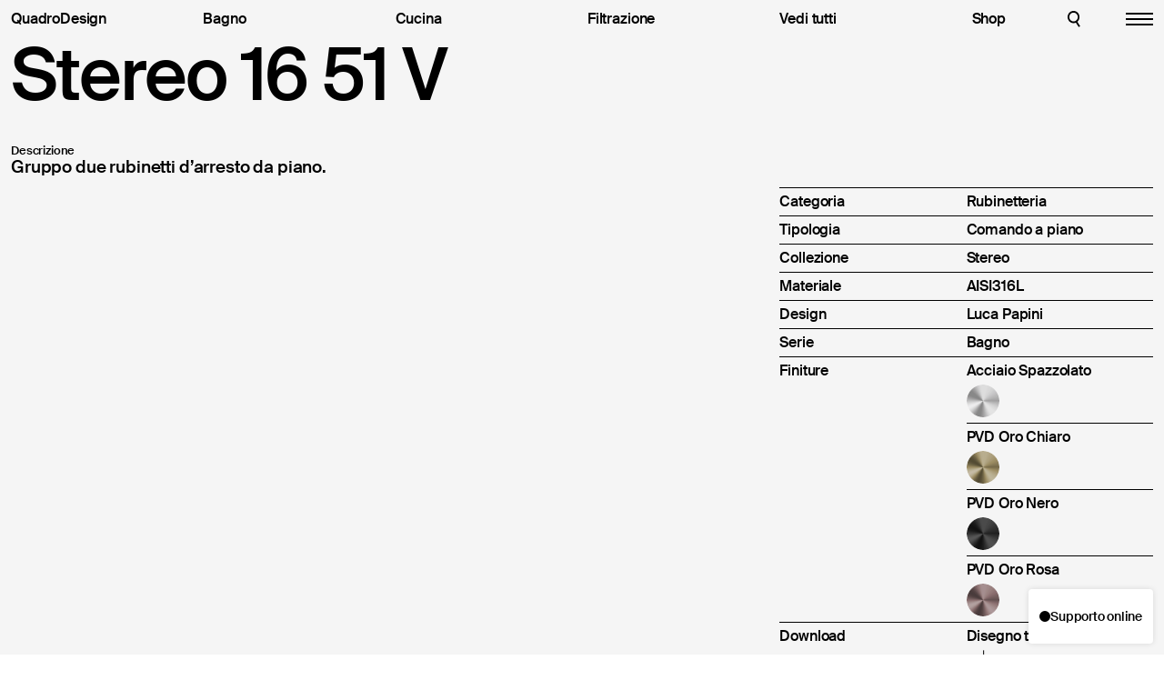

--- FILE ---
content_type: text/html; charset=UTF-8
request_url: https://quadrodesign.it/it/prodotto/stereo-16-51-v/
body_size: 190677
content:
<!doctype html>
<html lang="it-IT">

<head>


  <script>
    window.dataLayer = window.dataLayer || [];

    function gtag() {
      dataLayer.push(arguments);
    }
  </script>
  <script>
    (function(w, d, s, l, i) {
      w[l] = w[l] || [];
      w[l].push({
        'gtm.start': new Date().getTime(),
        event: 'gtm.js'
      });
      var f = d.getElementsByTagName(s)[0],
        j = d.createElement(s),
        dl = l != 'dataLayer' ? '&l=' + l : '';
      j.async = true;
      j.src =
        'https://www.googletagmanager.com/gtm.js?id=' + i + dl;
      f.parentNode.insertBefore(j, f);
    })(window, document, 'script', 'dataLayer', 'GTM-MHJFH8S9');
  </script>
      <script type="text/javascript">
      var _iub = _iub || [];
      _iub.csConfiguration = {
        "askConsentAtCookiePolicyUpdate": true,
        "countryDetection": true,
        "enableFadp": true,
        "enableLgpd": true,
        "fadpApplies": true,
        "lgpdAppliesGlobally": false,
        "perPurposeConsent": true,
        "siteId": 3424789,
        "whitelabel": false,
        "cookiePolicyId": 15146255,
        "lang": "it",
        "callback": {
          "onPreferenceExpressedOrNotNeeded": function(e) {
            if (dataLayer.push({
                iubenda_ccpa_opted_out: _iub.cs.api.isCcpaOptedOut()
              }), e) {
              if (!0 === e.consent) dataLayer.push({
                event: "iubenda_consent_given"
              });
              else if (!1 === e.consent) dataLayer.push({
                event: "iubenda_consent_rejected"
              });
              else if (e.purposes)
                for (var n in e.purposes) e.purposes[n] && dataLayer.push({
                  event: "iubenda_consent_given_purpose_" + n
                })
            } else dataLayer.push({
              event: "iubenda_preference_not_needed"
            })
          }
        },
        "banner": {
          "acceptButtonDisplay": true,
          "closeButtonDisplay": false,
          "customizeButtonDisplay": true,
          "explicitWithdrawal": true,
          "listPurposes": true,
          "ownerName": "Quadro design",
          "position": "float-center",
          "rejectButtonDisplay": true,
          "showPurposesToggles": true,
          "showTitle": false,
          "showTotalNumberOfProviders": true
        }
      };
    </script>
    <script type="text/javascript" src="//cs.iubenda.com/sync/3424789.js"></script>
    <script type="text/javascript" src="//cdn.iubenda.com/cs/iubenda_cs.js" charset="UTF-8" async></script>
  
  <title>Stereo 16 51 V | Bagno QuadroDesign</title>
  <meta charset="UTF-8">
  <meta http-equiv="X-UA-Compatible" content="IE=edge" />
  <meta name="viewport"
    content="width=device-width, initial-scale=1, viewport-fit=cover, shrink-to-fit=no, user-scalable=0">


  <link rel="apple-touch-icon" sizes="57x57"
    href="https://quadrodesign.it/wp-content/themes/quadro/assets/static/favicon/apple-icon-57x57.png">
  <link rel="apple-touch-icon" sizes="60x60"
    href="https://quadrodesign.it/wp-content/themes/quadro/assets/static/favicon/apple-icon-60x60.png">
  <link rel="apple-touch-icon" sizes="72x72"
    href="https://quadrodesign.it/wp-content/themes/quadro/assets/static/favicon/apple-icon-72x72.png">
  <link rel="apple-touch-icon" sizes="76x76"
    href="https://quadrodesign.it/wp-content/themes/quadro/assets/static/favicon/apple-icon-76x76.png">
  <link rel="apple-touch-icon" sizes="114x114"
    href="https://quadrodesign.it/wp-content/themes/quadro/assets/static/favicon/apple-icon-114x114.png">
  <link rel="apple-touch-icon" sizes="120x120"
    href="https://quadrodesign.it/wp-content/themes/quadro/assets/static/favicon/apple-icon-120x120.png">
  <link rel="apple-touch-icon" sizes="144x144"
    href="https://quadrodesign.it/wp-content/themes/quadro/assets/static/favicon/apple-icon-144x144.png">
  <link rel="apple-touch-icon" sizes="152x152"
    href="https://quadrodesign.it/wp-content/themes/quadro/assets/static/favicon/apple-icon-152x152.png">
  <link rel="apple-touch-icon" sizes="180x180"
    href="https://quadrodesign.it/wp-content/themes/quadro/assets/static/favicon/apple-icon-180x180.png">
  <link rel="icon" type="image/png" sizes="192x192"
    href="https://quadrodesign.it/wp-content/themes/quadro/assets/static/favicon/android-icon-192x192.png">
  <link rel="icon" type="image/png" sizes="32x32"
    href="https://quadrodesign.it/wp-content/themes/quadro/assets/static/favicon/favicon-32x32.png">
  <link rel="icon" type="image/png" sizes="96x96"
    href="https://quadrodesign.it/wp-content/themes/quadro/assets/static/favicon/favicon-96x96.png">
  <link rel="icon" type="image/png" sizes="16x16"
    href="https://quadrodesign.it/wp-content/themes/quadro/assets/static/favicon/favicon-16x16.png">
  <link rel="manifest" href="https://quadrodesign.it/wp-content/themes/quadro/assets/static/favicon/manifest.json">
  <meta name="msapplication-TileColor" content="#ffffff">
  <meta name="msapplication-TileImage"
    content="https://quadrodesign.it/wp-content/themes/quadro/assets/static/favicon/ms-icon-144x144.png">
  <meta name="theme-color" content="#000000">

  <!--[if lte IE 8]>
  <script src="https://cdn.jsdelivr.net/g/html5shiv@3.7.3"></script>
  <![endif]-->
  <!--[if lt IE 9]>
  <script src="https://cdnjs.cloudflare.com/ajax/libs/html5shiv/3.7.3/html5shiv.min.js"></script>
  <![endif]-->
  <meta name='robots' content='index, follow, max-image-preview:large, max-snippet:-1, max-video-preview:-1' />

	<!-- This site is optimized with the Yoast SEO plugin v26.7 - https://yoast.com/wordpress/plugins/seo/ -->
	<title>Stereo 16 51 V | Bagno QuadroDesign</title>
	<meta name="description" content="Gruppo due rubinetti d’arresto da piano." />
	<link rel="canonical" href="https://quadrodesign.it/en/prodotto/stereo-16-51-v/" />
	<meta property="og:locale" content="it_IT" />
	<meta property="og:type" content="article" />
	<meta property="og:title" content="Stereo 16 51 V | QuadroDesign" />
	<meta property="og:url" content="https://quadrodesign.it/it/prodotto/stereo-16-51-v/" />
	<meta property="og:site_name" content="QuadroDesign" />
	<meta property="article:modified_time" content="2024-01-10T12:48:03+00:00" />
	<meta name="twitter:card" content="summary_large_image" />
	<script type="application/ld+json" class="yoast-schema-graph">{"@context":"https://schema.org","@graph":[{"@type":"WebPage","@id":"https://quadrodesign.it/it/prodotto/stereo-16-51-v/","url":"https://quadrodesign.it/it/prodotto/stereo-16-51-v/","name":"Stereo 16 51 V | QuadroDesign","isPartOf":{"@id":"https://quadrodesign.it/it/#website"},"datePublished":"2023-11-06T10:45:39+00:00","dateModified":"2024-01-10T12:48:03+00:00","inLanguage":"it-IT","potentialAction":[{"@type":"ReadAction","target":["https://quadrodesign.it/it/prodotto/stereo-16-51-v/"]}]},{"@type":"WebSite","@id":"https://quadrodesign.it/it/#website","url":"https://quadrodesign.it/it/","name":"QuadroDesign","description":"","potentialAction":[{"@type":"SearchAction","target":{"@type":"EntryPoint","urlTemplate":"https://quadrodesign.it/it/?s={search_term_string}"},"query-input":{"@type":"PropertyValueSpecification","valueRequired":true,"valueName":"search_term_string"}}],"inLanguage":"it-IT"}]}</script>
	<!-- / Yoast SEO plugin. -->


<link rel="alternate" title="oEmbed (JSON)" type="application/json+oembed" href="https://quadrodesign.it/it/wp-json/oembed/1.0/embed?url=https%3A%2F%2Fquadrodesign.it%2Fit%2Fprodotto%2Fstereo-16-51-v%2F" />
<link rel="alternate" title="oEmbed (XML)" type="text/xml+oembed" href="https://quadrodesign.it/it/wp-json/oembed/1.0/embed?url=https%3A%2F%2Fquadrodesign.it%2Fit%2Fprodotto%2Fstereo-16-51-v%2F&#038;format=xml" />
<style id='wp-img-auto-sizes-contain-inline-css' type='text/css'>
img:is([sizes=auto i],[sizes^="auto," i]){contain-intrinsic-size:3000px 1500px}
/*# sourceURL=wp-img-auto-sizes-contain-inline-css */
</style>
<style id='classic-theme-styles-inline-css' type='text/css'>
/*! This file is auto-generated */
.wp-block-button__link{color:#fff;background-color:#32373c;border-radius:9999px;box-shadow:none;text-decoration:none;padding:calc(.667em + 2px) calc(1.333em + 2px);font-size:1.125em}.wp-block-file__button{background:#32373c;color:#fff;text-decoration:none}
/*# sourceURL=/wp-includes/css/classic-themes.min.css */
</style>
<link rel='stylesheet' id='style-css' href='https://quadrodesign.it/wp-content/themes/quadro/assets/dist/styles/main.css?ver=45.37' type='text/css' media='all' />
<script type="text/javascript" id="wpml-cookie-js-extra">
/* <![CDATA[ */
var wpml_cookies = {"wp-wpml_current_language":{"value":"it","expires":1,"path":"/"}};
var wpml_cookies = {"wp-wpml_current_language":{"value":"it","expires":1,"path":"/"}};
//# sourceURL=wpml-cookie-js-extra
/* ]]> */
</script>
<script type="text/javascript" src="https://quadrodesign.it/wp-content/plugins/sitepress-multilingual-cms/res/js/cookies/language-cookie.js?ver=486900" id="wpml-cookie-js" defer="defer" data-wp-strategy="defer"></script>
<script type="text/javascript" src="https://quadrodesign.it/wp-content/themes/quadro/assets/dist/scripts/main.js?ver=45.37" id="main-js-js"></script>
<link rel="https://api.w.org/" href="https://quadrodesign.it/it/wp-json/" /><link rel="EditURI" type="application/rsd+xml" title="RSD" href="https://quadrodesign.it/xmlrpc.php?rsd" />
<link rel='shortlink' href='https://quadrodesign.it/it/?p=10648' />

              <link rel="alternate" hreflang="it" href="https://quadrodesign.it/it/prodotto/stereo-16-51-v/">
              <link rel="alternate" hreflang="en" href="https://quadrodesign.it/en/product/stereo-16-51-v/">
              <link rel="alternate" hreflang="x-default" href="https://quadrodesign.it/en/product/stereo-16-51-v/">
              <script type="text/javascript">var ajaxurl = "https://quadrodesign.it/wp-admin/admin-ajax.php";</script>  <script src="https://quadrodesign.it/wp-content/themes/quadro/assets/dist/scripts/jquery.js"></script>
  <script src="https://quadrodesign.it/wp-content/themes/quadro/assets/static/js/gallery.js"></script>
  <style type="text/css">
  @font-face {
    font-family: "Suisse Intl";
    src: url('https://quadrodesign.it/wp-content/themes/quadro/assets/static/fonts/SuisseIntl-Medium-WebXL.eot');
    src: url('https://quadrodesign.it/wp-content/themes/quadro/assets/static/fonts/SuisseIntl-Medium-WebXL.eot?#iefix') format('embedded-opentype'), 
         url('https://quadrodesign.it/wp-content/themes/quadro/assets/static/fonts/SuisseIntl-Medium-WebXL.woff2') format('woff2'), 
         url('https://quadrodesign.it/wp-content/themes/quadro/assets/static/fonts/SuisseIntl-Medium-WebXL.woff') format('woff'), 
         url('https://quadrodesign.it/wp-content/themes/quadro/assets/static/fonts/SuisseIntl-Medium-WebXL.ttf')  format('truetype'), 
         url('https://quadrodesign.it/wp-content/themes/quadro/assets/static/fonts/SuisseIntl-Medium-WebXL.svg#svgFontName') format('svg'); 
  }
</style>
<style id='global-styles-inline-css' type='text/css'>
:root{--wp--preset--aspect-ratio--square: 1;--wp--preset--aspect-ratio--4-3: 4/3;--wp--preset--aspect-ratio--3-4: 3/4;--wp--preset--aspect-ratio--3-2: 3/2;--wp--preset--aspect-ratio--2-3: 2/3;--wp--preset--aspect-ratio--16-9: 16/9;--wp--preset--aspect-ratio--9-16: 9/16;--wp--preset--color--black: #000000;--wp--preset--color--cyan-bluish-gray: #abb8c3;--wp--preset--color--white: #ffffff;--wp--preset--color--pale-pink: #f78da7;--wp--preset--color--vivid-red: #cf2e2e;--wp--preset--color--luminous-vivid-orange: #ff6900;--wp--preset--color--luminous-vivid-amber: #fcb900;--wp--preset--color--light-green-cyan: #7bdcb5;--wp--preset--color--vivid-green-cyan: #00d084;--wp--preset--color--pale-cyan-blue: #8ed1fc;--wp--preset--color--vivid-cyan-blue: #0693e3;--wp--preset--color--vivid-purple: #9b51e0;--wp--preset--gradient--vivid-cyan-blue-to-vivid-purple: linear-gradient(135deg,rgb(6,147,227) 0%,rgb(155,81,224) 100%);--wp--preset--gradient--light-green-cyan-to-vivid-green-cyan: linear-gradient(135deg,rgb(122,220,180) 0%,rgb(0,208,130) 100%);--wp--preset--gradient--luminous-vivid-amber-to-luminous-vivid-orange: linear-gradient(135deg,rgb(252,185,0) 0%,rgb(255,105,0) 100%);--wp--preset--gradient--luminous-vivid-orange-to-vivid-red: linear-gradient(135deg,rgb(255,105,0) 0%,rgb(207,46,46) 100%);--wp--preset--gradient--very-light-gray-to-cyan-bluish-gray: linear-gradient(135deg,rgb(238,238,238) 0%,rgb(169,184,195) 100%);--wp--preset--gradient--cool-to-warm-spectrum: linear-gradient(135deg,rgb(74,234,220) 0%,rgb(151,120,209) 20%,rgb(207,42,186) 40%,rgb(238,44,130) 60%,rgb(251,105,98) 80%,rgb(254,248,76) 100%);--wp--preset--gradient--blush-light-purple: linear-gradient(135deg,rgb(255,206,236) 0%,rgb(152,150,240) 100%);--wp--preset--gradient--blush-bordeaux: linear-gradient(135deg,rgb(254,205,165) 0%,rgb(254,45,45) 50%,rgb(107,0,62) 100%);--wp--preset--gradient--luminous-dusk: linear-gradient(135deg,rgb(255,203,112) 0%,rgb(199,81,192) 50%,rgb(65,88,208) 100%);--wp--preset--gradient--pale-ocean: linear-gradient(135deg,rgb(255,245,203) 0%,rgb(182,227,212) 50%,rgb(51,167,181) 100%);--wp--preset--gradient--electric-grass: linear-gradient(135deg,rgb(202,248,128) 0%,rgb(113,206,126) 100%);--wp--preset--gradient--midnight: linear-gradient(135deg,rgb(2,3,129) 0%,rgb(40,116,252) 100%);--wp--preset--font-size--small: 13px;--wp--preset--font-size--medium: 20px;--wp--preset--font-size--large: 36px;--wp--preset--font-size--x-large: 42px;--wp--preset--spacing--20: 0.44rem;--wp--preset--spacing--30: 0.67rem;--wp--preset--spacing--40: 1rem;--wp--preset--spacing--50: 1.5rem;--wp--preset--spacing--60: 2.25rem;--wp--preset--spacing--70: 3.38rem;--wp--preset--spacing--80: 5.06rem;--wp--preset--shadow--natural: 6px 6px 9px rgba(0, 0, 0, 0.2);--wp--preset--shadow--deep: 12px 12px 50px rgba(0, 0, 0, 0.4);--wp--preset--shadow--sharp: 6px 6px 0px rgba(0, 0, 0, 0.2);--wp--preset--shadow--outlined: 6px 6px 0px -3px rgb(255, 255, 255), 6px 6px rgb(0, 0, 0);--wp--preset--shadow--crisp: 6px 6px 0px rgb(0, 0, 0);}:where(.is-layout-flex){gap: 0.5em;}:where(.is-layout-grid){gap: 0.5em;}body .is-layout-flex{display: flex;}.is-layout-flex{flex-wrap: wrap;align-items: center;}.is-layout-flex > :is(*, div){margin: 0;}body .is-layout-grid{display: grid;}.is-layout-grid > :is(*, div){margin: 0;}:where(.wp-block-columns.is-layout-flex){gap: 2em;}:where(.wp-block-columns.is-layout-grid){gap: 2em;}:where(.wp-block-post-template.is-layout-flex){gap: 1.25em;}:where(.wp-block-post-template.is-layout-grid){gap: 1.25em;}.has-black-color{color: var(--wp--preset--color--black) !important;}.has-cyan-bluish-gray-color{color: var(--wp--preset--color--cyan-bluish-gray) !important;}.has-white-color{color: var(--wp--preset--color--white) !important;}.has-pale-pink-color{color: var(--wp--preset--color--pale-pink) !important;}.has-vivid-red-color{color: var(--wp--preset--color--vivid-red) !important;}.has-luminous-vivid-orange-color{color: var(--wp--preset--color--luminous-vivid-orange) !important;}.has-luminous-vivid-amber-color{color: var(--wp--preset--color--luminous-vivid-amber) !important;}.has-light-green-cyan-color{color: var(--wp--preset--color--light-green-cyan) !important;}.has-vivid-green-cyan-color{color: var(--wp--preset--color--vivid-green-cyan) !important;}.has-pale-cyan-blue-color{color: var(--wp--preset--color--pale-cyan-blue) !important;}.has-vivid-cyan-blue-color{color: var(--wp--preset--color--vivid-cyan-blue) !important;}.has-vivid-purple-color{color: var(--wp--preset--color--vivid-purple) !important;}.has-black-background-color{background-color: var(--wp--preset--color--black) !important;}.has-cyan-bluish-gray-background-color{background-color: var(--wp--preset--color--cyan-bluish-gray) !important;}.has-white-background-color{background-color: var(--wp--preset--color--white) !important;}.has-pale-pink-background-color{background-color: var(--wp--preset--color--pale-pink) !important;}.has-vivid-red-background-color{background-color: var(--wp--preset--color--vivid-red) !important;}.has-luminous-vivid-orange-background-color{background-color: var(--wp--preset--color--luminous-vivid-orange) !important;}.has-luminous-vivid-amber-background-color{background-color: var(--wp--preset--color--luminous-vivid-amber) !important;}.has-light-green-cyan-background-color{background-color: var(--wp--preset--color--light-green-cyan) !important;}.has-vivid-green-cyan-background-color{background-color: var(--wp--preset--color--vivid-green-cyan) !important;}.has-pale-cyan-blue-background-color{background-color: var(--wp--preset--color--pale-cyan-blue) !important;}.has-vivid-cyan-blue-background-color{background-color: var(--wp--preset--color--vivid-cyan-blue) !important;}.has-vivid-purple-background-color{background-color: var(--wp--preset--color--vivid-purple) !important;}.has-black-border-color{border-color: var(--wp--preset--color--black) !important;}.has-cyan-bluish-gray-border-color{border-color: var(--wp--preset--color--cyan-bluish-gray) !important;}.has-white-border-color{border-color: var(--wp--preset--color--white) !important;}.has-pale-pink-border-color{border-color: var(--wp--preset--color--pale-pink) !important;}.has-vivid-red-border-color{border-color: var(--wp--preset--color--vivid-red) !important;}.has-luminous-vivid-orange-border-color{border-color: var(--wp--preset--color--luminous-vivid-orange) !important;}.has-luminous-vivid-amber-border-color{border-color: var(--wp--preset--color--luminous-vivid-amber) !important;}.has-light-green-cyan-border-color{border-color: var(--wp--preset--color--light-green-cyan) !important;}.has-vivid-green-cyan-border-color{border-color: var(--wp--preset--color--vivid-green-cyan) !important;}.has-pale-cyan-blue-border-color{border-color: var(--wp--preset--color--pale-cyan-blue) !important;}.has-vivid-cyan-blue-border-color{border-color: var(--wp--preset--color--vivid-cyan-blue) !important;}.has-vivid-purple-border-color{border-color: var(--wp--preset--color--vivid-purple) !important;}.has-vivid-cyan-blue-to-vivid-purple-gradient-background{background: var(--wp--preset--gradient--vivid-cyan-blue-to-vivid-purple) !important;}.has-light-green-cyan-to-vivid-green-cyan-gradient-background{background: var(--wp--preset--gradient--light-green-cyan-to-vivid-green-cyan) !important;}.has-luminous-vivid-amber-to-luminous-vivid-orange-gradient-background{background: var(--wp--preset--gradient--luminous-vivid-amber-to-luminous-vivid-orange) !important;}.has-luminous-vivid-orange-to-vivid-red-gradient-background{background: var(--wp--preset--gradient--luminous-vivid-orange-to-vivid-red) !important;}.has-very-light-gray-to-cyan-bluish-gray-gradient-background{background: var(--wp--preset--gradient--very-light-gray-to-cyan-bluish-gray) !important;}.has-cool-to-warm-spectrum-gradient-background{background: var(--wp--preset--gradient--cool-to-warm-spectrum) !important;}.has-blush-light-purple-gradient-background{background: var(--wp--preset--gradient--blush-light-purple) !important;}.has-blush-bordeaux-gradient-background{background: var(--wp--preset--gradient--blush-bordeaux) !important;}.has-luminous-dusk-gradient-background{background: var(--wp--preset--gradient--luminous-dusk) !important;}.has-pale-ocean-gradient-background{background: var(--wp--preset--gradient--pale-ocean) !important;}.has-electric-grass-gradient-background{background: var(--wp--preset--gradient--electric-grass) !important;}.has-midnight-gradient-background{background: var(--wp--preset--gradient--midnight) !important;}.has-small-font-size{font-size: var(--wp--preset--font-size--small) !important;}.has-medium-font-size{font-size: var(--wp--preset--font-size--medium) !important;}.has-large-font-size{font-size: var(--wp--preset--font-size--large) !important;}.has-x-large-font-size{font-size: var(--wp--preset--font-size--x-large) !important;}
/*# sourceURL=global-styles-inline-css */
</style>
</head>

<body class="wp-singular product-template-default single single-product postid-10648 wp-theme-quadro no-js singular no-widgets">
    
<div id="search-bar-overlay" class="fixed left-12 right-12 grid-12">
	<div class="blur-bg lg:col-span-6 lg:col-start-4 col-span-4 rounded-[4px]">
		<div class="search-container flex items-center gap-12 h-48px px-12 py-12 relative">
			<img alt="search icon" class="w-[14px]" src="https://quadrodesign.it/wp-content/themes/quadro/assets/static/images/search.svg">
			<input class="search-bar search-bar2" type="text" name="search">
			<div class="close-overlay-search absolute right-12 cursor-pointer">
				<div class="2xl:text-14 2xl:leading-15 lg:text-13 lg:leading-14 text-14 leading-15 tracking-[-0.15px] uppercase">Chiudi</div>
			</div>
		</div>
		<div class="search-results h-0 overflow-hidden px-12 opacity-0">
			<div class="inner-search-results">
			</div>
		</div>
	</div>
</div>

<div id="header-overlay-scroll" class="lg:block hidden hover-white fixed top-0 opacity-0 pointer-events-none z-10 py-12 pb-0 w-[330px]">
	<div id="header-o-s" class="flex h-[41px] justify-between items-center overflow-hidden px-12">
		<div class="search cursor-pointer w-[30px]"><img alt="search icon" class="w-[14px]" src="https://quadrodesign.it/wp-content/themes/quadro/assets/static/images/search.svg"></div>
		<a href="https://quadrodesign.it/it/"><img alt="logo quadro" class="w-[119px]" src="https://quadrodesign.it/wp-content/themes/quadro/assets/static/images/logo.svg"></a>
		<div class="burger-icon open-mini-menu cursor-pointer">
			<div class="burger burger1"></div>
			<div class="burger burger2"></div>
			<div class="burger burger3"></div>
		</div>
	</div>
	<div id="content-overlay-scroll" class="opacity-0">
		<div class="grid-cols-4 gap-12  grid px-12 border-b-w">
			<div class="2xl:text-18 2xl:leading-20 lg:text-16 lg:leading-18 text-14 leading-15 tracking-[-0.15px] ">Menu</div>
			<div class="2xl:text-18 2xl:leading-20 lg:text-16 lg:leading-18 text-14 leading-15 tracking-[-0.15px] ">Bagno</div>
			<div class="2xl:text-18 2xl:leading-20 lg:text-16 lg:leading-18 text-14 leading-15 tracking-[-0.15px] ">Cucina</div>
			<div class="2xl:text-18 2xl:leading-20 lg:text-16 lg:leading-18 text-14 leading-15 tracking-[-0.15px] ">Filtrazione</div>
		</div>
		<div class="grid-cols-4 gap-12  grid px-12 border-b-w more-margin">
			<div>
								<div class="overlay-voce" data-voce="1">
						<a href="https://quadrodesign.it/it/bagno/">
						<span class="2xl:text-18 2xl:leading-20 lg:text-16 lg:leading-18 text-14 leading-15 tracking-[-0.15px] ">Bagno</span>
						</a>
					</div>
							<div class="overlay-voce" data-voce="2">
						<a href="https://quadrodesign.it/it/cucina/">
						<span class="2xl:text-18 2xl:leading-20 lg:text-16 lg:leading-18 text-14 leading-15 tracking-[-0.15px] ">Cucina</span>
						</a>
					</div>
							<div class="overlay-voce" data-voce="3">
						<a href="https://quadrodesign.it/it/filtrazione/">
						<span class="2xl:text-18 2xl:leading-20 lg:text-16 lg:leading-18 text-14 leading-15 tracking-[-0.15px] ">Filtrazione</span>
						</a>
					</div>
							<div class="overlay-voce" data-voce="4">
						<a href="https://quadrodesign.it/it/vedi-tutti/">
						<span class="2xl:text-18 2xl:leading-20 lg:text-16 lg:leading-18 text-14 leading-15 tracking-[-0.15px] ">Vedi tutti</span>
						</a>
					</div>
							<div class="overlay-voce" data-voce="5">
						<a href="https://quadrodesign.it/it/shop/">
						<span class="2xl:text-18 2xl:leading-20 lg:text-16 lg:leading-18 text-14 leading-15 tracking-[-0.15px] ">Shop</span>
						</a>
					</div>
							<div class="overlay-voce" data-voce="6">
						<a href="https://quadrodesign.it/it/azienda/">
						<span class="2xl:text-18 2xl:leading-20 lg:text-16 lg:leading-18 text-14 leading-15 tracking-[-0.15px] ">Azienda</span>
						</a>
					</div>
							<div class="overlay-voce" data-voce="7">
						<a href="https://quadrodesign.it/it/news/">
						<span class="2xl:text-18 2xl:leading-20 lg:text-16 lg:leading-18 text-14 leading-15 tracking-[-0.15px] ">News</span>
						</a>
					</div>
							<div class="overlay-voce" data-voce="8">
						<a href="https://quadrodesign.it/it/progetti/">
						<span class="2xl:text-18 2xl:leading-20 lg:text-16 lg:leading-18 text-14 leading-15 tracking-[-0.15px] ">Progetti</span>
						</a>
					</div>
				
					<div class="overlay-voce">
						<a href="https://quadrodesign.it/it/download/">
						<span class="2xl:text-18 2xl:leading-20 lg:text-16 lg:leading-18 text-14 leading-15 tracking-[-0.15px] ">Download</span>
						</a>
					</div>
					<div class="overlay-voce">
						<a href="https://quadrodesign.it/it/designer/">
						<span class="2xl:text-18 2xl:leading-20 lg:text-16 lg:leading-18 text-14 leading-15 tracking-[-0.15px] ">Designer</span>
						</a>
					</div>
					<div class="overlay-voce">
						<a href="https://quadrodesign.it/it/rassegna-stampa/">
						<span class="2xl:text-18 2xl:leading-20 lg:text-16 lg:leading-18 text-14 leading-15 tracking-[-0.15px] ">Rassegna stampa</span>
						</a>
					</div>
					<div class="overlay-voce">
						<a href="https://quadrodesign.it/it/contatti/">
						<span class="2xl:text-18 2xl:leading-20 lg:text-16 lg:leading-18 text-14 leading-15 tracking-[-0.15px] ">Contatti</span>
						</a>
					</div>
					<br/>
							<div class="language-select active-0">
			<a href="https://quadrodesign.it/en/product/stereo-16-51-v/"><span class="2xl:text-18 2xl:leading-20 lg:text-16 lg:leading-18 text-14 leading-15 tracking-[-0.15px] ">English</span>
</a>
		</div>
		<div class="language-select active-1">
			<a href="https://quadrodesign.it/it/prodotto/stereo-16-51-v/"><span class="2xl:text-18 2xl:leading-20 lg:text-16 lg:leading-18 text-14 leading-15 tracking-[-0.15px] ">Italiano</span>
</a>
		</div>
					</div>
			<div>
								<div>
						<a href="https://quadrodesign.it/it/collezione/hum/">
						<span class="2xl:text-18 2xl:leading-20 lg:text-16 lg:leading-18 text-14 leading-15 tracking-[-0.15px] ">Hum</span>
						</a>
					</div>
							<div>
						<a href="https://quadrodesign.it/it/collezione/super/">
						<span class="2xl:text-18 2xl:leading-20 lg:text-16 lg:leading-18 text-14 leading-15 tracking-[-0.15px] ">Super</span>
						</a>
					</div>
							<div>
						<a href="https://quadrodesign.it/it/collezione/sense/">
						<span class="2xl:text-18 2xl:leading-20 lg:text-16 lg:leading-18 text-14 leading-15 tracking-[-0.15px] ">Sense</span>
						</a>
					</div>
							<div>
						<a href="https://quadrodesign.it/it/collezione/ffqt/">
						<span class="2xl:text-18 2xl:leading-20 lg:text-16 lg:leading-18 text-14 leading-15 tracking-[-0.15px] ">FFQT</span>
						</a>
					</div>
							<div>
						<a href="https://quadrodesign.it/it/collezione/q/">
						<span class="2xl:text-18 2xl:leading-20 lg:text-16 lg:leading-18 text-14 leading-15 tracking-[-0.15px] ">Q</span>
						</a>
					</div>
							<div>
						<a href="https://quadrodesign.it/it/collezione/valvola02/">
						<span class="2xl:text-18 2xl:leading-20 lg:text-16 lg:leading-18 text-14 leading-15 tracking-[-0.15px] ">Valvola02</span>
						</a>
					</div>
							<div>
						<a href="https://quadrodesign.it/it/collezione/valvola01/">
						<span class="2xl:text-18 2xl:leading-20 lg:text-16 lg:leading-18 text-14 leading-15 tracking-[-0.15px] ">Valvola01</span>
						</a>
					</div>
							<div>
						<a href="https://quadrodesign.it/it/collezione/modo/">
						<span class="2xl:text-18 2xl:leading-20 lg:text-16 lg:leading-18 text-14 leading-15 tracking-[-0.15px] ">Modo</span>
						</a>
					</div>
							<div>
						<a href="https://quadrodesign.it/it/collezione/hb/">
						<span class="2xl:text-18 2xl:leading-20 lg:text-16 lg:leading-18 text-14 leading-15 tracking-[-0.15px] ">HB</span>
						</a>
					</div>
							<div>
						<a href="https://quadrodesign.it/it/collezione/stereo/">
						<span class="2xl:text-18 2xl:leading-20 lg:text-16 lg:leading-18 text-14 leading-15 tracking-[-0.15px] ">Stereo</span>
						</a>
					</div>
							<div>
						<a href="https://quadrodesign.it/it/collezione/levo/">
						<span class="2xl:text-18 2xl:leading-20 lg:text-16 lg:leading-18 text-14 leading-15 tracking-[-0.15px] ">Levo</span>
						</a>
					</div>
							<div>
						<a href="https://quadrodesign.it/it/collezione/source/">
						<span class="2xl:text-18 2xl:leading-20 lg:text-16 lg:leading-18 text-14 leading-15 tracking-[-0.15px] ">Source</span>
						</a>
					</div>
							<div>
						<a href="https://quadrodesign.it/it/collezione/ottavo/">
						<span class="2xl:text-18 2xl:leading-20 lg:text-16 lg:leading-18 text-14 leading-15 tracking-[-0.15px] ">Ottavo</span>
						</a>
					</div>
							<div>
						<a href="https://quadrodesign.it/it/collezione/volcano/">
						<span class="2xl:text-18 2xl:leading-20 lg:text-16 lg:leading-18 text-14 leading-15 tracking-[-0.15px] ">Volcano</span>
						</a>
					</div>
							<div>
						<a href="https://quadrodesign.it/it/collezione/ono/">
						<span class="2xl:text-18 2xl:leading-20 lg:text-16 lg:leading-18 text-14 leading-15 tracking-[-0.15px] ">Ono</span>
						</a>
					</div>
							<div>
						<a href="https://quadrodesign.it/it/collezione/accessori-doccia/">
						<span class="2xl:text-18 2xl:leading-20 lg:text-16 lg:leading-18 text-14 leading-15 tracking-[-0.15px] ">Accessori Doccia</span>
						</a>
					</div>
							<div>
						<a href="https://quadrodesign.it/it/collezione/complementi/">
						<span class="2xl:text-18 2xl:leading-20 lg:text-16 lg:leading-18 text-14 leading-15 tracking-[-0.15px] ">Complementi</span>
						</a>
					</div>
							<div>
						<a href="https://quadrodesign.it/it/collezione/eccetera/">
						<span class="2xl:text-18 2xl:leading-20 lg:text-16 lg:leading-18 text-14 leading-15 tracking-[-0.15px] ">Eccetera Accessori</span>
						</a>
					</div>
							<div>
						<a href="https://quadrodesign.it/it/collezione/accessori-2/">
						<span class="2xl:text-18 2xl:leading-20 lg:text-16 lg:leading-18 text-14 leading-15 tracking-[-0.15px] ">Accessori</span>
						</a>
					</div>
					</div>
			<div>
								<div>
						<a href="https://quadrodesign.it/it/collezione/inox/">
						<span class="2xl:text-18 2xl:leading-20 lg:text-16 lg:leading-18 text-14 leading-15 tracking-[-0.15px] ">Cucina Inox</span>
						</a>
					</div>
							<div>
						<a href="https://quadrodesign.it/it/collezione/brass/">
						<span class="2xl:text-18 2xl:leading-20 lg:text-16 lg:leading-18 text-14 leading-15 tracking-[-0.15px] ">Cucina Ottone</span>
						</a>
					</div>
					</div>
			<div>
									<div>
						<a href="https://quadrodesign.it/it/collezione/idealaqua-inox/">
						<span class="2xl:text-18 2xl:leading-20 lg:text-16 lg:leading-18 text-14 leading-15 tracking-[-0.15px] ">Idealaqua Inox</span>
						</a>
					</div>
							<div>
						<a href="https://quadrodesign.it/it/collezione/idealaqua/">
						<span class="2xl:text-18 2xl:leading-20 lg:text-16 lg:leading-18 text-14 leading-15 tracking-[-0.15px] ">Idealaqua Ottone</span>
						</a>
					</div>
					</div>
		</div>

		<div class="cont">
		<div class="search-container flex items-center gap-12 h-48px px-12 py-12 relative">
			<img alt="search icon" class="w-[14px]" src="https://quadrodesign.it/wp-content/themes/quadro/assets/static/images/search.svg">
			<input class="search-bar search-bar1" type="text" name="search">
			<div class="close-overlay-menu absolute right-12 cursor-pointer">
				<div class="2xl:text-14 2xl:leading-15 lg:text-13 lg:leading-14 text-14 leading-15 tracking-[-0.15px] uppercase">Chiudi</div>
			</div>
		</div>
		<div class="search-results h-0 overflow-hidden px-12 opacity-0">
			<div class="inner-search-results">
			</div>
		</div>
		</div>
	</div>
</div>  <div id="header-overlay" class="hover-white fixed top-0 left-0 right-0 grid-12 z-11 blur-bg opacity-0 pointer-events-none p-12">
	<div class="lg:block hidden col-span-3 relative">
							<div data-voce="1" class="voce-info absolute left-0 top-0 right-0 opacity-0 pointer-events-none">
						<img style="aspect-ratio: / ;" class="mb-6 lazy"
    data-src=""
    data-srcset=""
    sizes=""
    width="100%"
    height="auto"
    alt="" />
	<div class="2xl:text-18 2xl:leading-20 lg:text-16 lg:leading-18 text-14 leading-15 tracking-[-0.15px] "></div>
					</div>
							<div data-voce="2" class="voce-info absolute left-0 top-0 right-0 opacity-0 pointer-events-none">
						<img style="aspect-ratio: / ;" class="mb-6 lazy"
    data-src=""
    data-srcset=""
    sizes=""
    width="100%"
    height="auto"
    alt="" />
	<div class="2xl:text-18 2xl:leading-20 lg:text-16 lg:leading-18 text-14 leading-15 tracking-[-0.15px] "></div>
					</div>
							<div data-voce="3" class="voce-info absolute left-0 top-0 right-0 opacity-0 pointer-events-none">
						<img style="aspect-ratio: / ;" class="mb-6 lazy"
    data-src=""
    data-srcset=""
    sizes=""
    width="100%"
    height="auto"
    alt="" />
	<div class="2xl:text-18 2xl:leading-20 lg:text-16 lg:leading-18 text-14 leading-15 tracking-[-0.15px] "></div>
					</div>
							<div data-voce="4" class="voce-info absolute left-0 top-0 right-0 opacity-0 pointer-events-none">
						<img style="aspect-ratio: / ;" class="mb-6 lazy"
    data-src=""
    data-srcset=""
    sizes=""
    width="100%"
    height="auto"
    alt="" />
	<div class="2xl:text-18 2xl:leading-20 lg:text-16 lg:leading-18 text-14 leading-15 tracking-[-0.15px] "></div>
					</div>
							<div data-voce="5" class="voce-info absolute left-0 top-0 right-0 opacity-0 pointer-events-none">
						<img style="aspect-ratio: / ;" class="mb-6 lazy"
    data-src=""
    data-srcset=""
    sizes=""
    width="100%"
    height="auto"
    alt="" />
	<div class="2xl:text-18 2xl:leading-20 lg:text-16 lg:leading-18 text-14 leading-15 tracking-[-0.15px] "></div>
					</div>
							<div data-voce="6" class="voce-info absolute left-0 top-0 right-0 opacity-0 pointer-events-none">
						<img style="aspect-ratio: / ;" class="mb-6 lazy"
    data-src=""
    data-srcset=""
    sizes=""
    width="100%"
    height="auto"
    alt="" />
	<div class="2xl:text-18 2xl:leading-20 lg:text-16 lg:leading-18 text-14 leading-15 tracking-[-0.15px] "></div>
					</div>
							<div data-voce="7" class="voce-info absolute left-0 top-0 right-0 opacity-0 pointer-events-none">
						<img style="aspect-ratio: / ;" class="mb-6 lazy"
    data-src=""
    data-srcset=""
    sizes=""
    width="100%"
    height="auto"
    alt="" />
	<div class="2xl:text-18 2xl:leading-20 lg:text-16 lg:leading-18 text-14 leading-15 tracking-[-0.15px] "></div>
					</div>
							<div data-voce="8" class="voce-info absolute left-0 top-0 right-0 opacity-0 pointer-events-none">
						<img style="aspect-ratio: / ;" class="mb-6 lazy"
    data-src=""
    data-srcset=""
    sizes=""
    width="100%"
    height="auto"
    alt="" />
	<div class="2xl:text-18 2xl:leading-20 lg:text-16 lg:leading-18 text-14 leading-15 tracking-[-0.15px] "></div>
					</div>
									<div data-voce="9" class="voce-info absolute left-0 top-0 right-0 opacity-0 pointer-events-none">
						<img style="aspect-ratio: / ;" class="mb-6 lazy"
    data-src=""
    data-srcset=""
    sizes=""
    width="100%"
    height="auto"
    alt="" />
	<div class="2xl:text-18 2xl:leading-20 lg:text-16 lg:leading-18 text-14 leading-15 tracking-[-0.15px] "></div>
					</div>
							<div data-voce="10" class="voce-info absolute left-0 top-0 right-0 opacity-0 pointer-events-none">
						<img style="aspect-ratio: / ;" class="mb-6 lazy"
    data-src=""
    data-srcset=""
    sizes=""
    width="100%"
    height="auto"
    alt="" />
	<div class="2xl:text-18 2xl:leading-20 lg:text-16 lg:leading-18 text-14 leading-15 tracking-[-0.15px] "></div>
					</div>
							<div data-voce="11" class="voce-info absolute left-0 top-0 right-0 opacity-0 pointer-events-none">
						<img style="aspect-ratio: / ;" class="mb-6 lazy"
    data-src=""
    data-srcset=""
    sizes=""
    width="100%"
    height="auto"
    alt="" />
	<div class="2xl:text-18 2xl:leading-20 lg:text-16 lg:leading-18 text-14 leading-15 tracking-[-0.15px] "></div>
					</div>
							<div data-voce="12" class="voce-info absolute left-0 top-0 right-0 opacity-0 pointer-events-none">
						<img style="aspect-ratio: / ;" class="mb-6 lazy"
    data-src=""
    data-srcset=""
    sizes=""
    width="100%"
    height="auto"
    alt="" />
	<div class="2xl:text-18 2xl:leading-20 lg:text-16 lg:leading-18 text-14 leading-15 tracking-[-0.15px] "></div>
					</div>
			</div>
	<div class="lg:col-start-8 lg:col-span-3 col-span-4">
							<div data-voce="1" class="voce">
						<a href="https://quadrodesign.it/it/bagno/">
						<span class="2xl:text-64 2xl:leading-60 lg:text-60 lg:leading-58 text-41 leading-44 lg:tracking-[-1px] tracking-[-0.6px] ">Bagno</span>
						</a>
					</div>
							<div data-voce="2" class="voce">
						<a href="https://quadrodesign.it/it/cucina/">
						<span class="2xl:text-64 2xl:leading-60 lg:text-60 lg:leading-58 text-41 leading-44 lg:tracking-[-1px] tracking-[-0.6px] ">Cucina</span>
						</a>
					</div>
							<div data-voce="3" class="voce">
						<a href="https://quadrodesign.it/it/filtrazione/">
						<span class="2xl:text-64 2xl:leading-60 lg:text-60 lg:leading-58 text-41 leading-44 lg:tracking-[-1px] tracking-[-0.6px] ">Filtrazione</span>
						</a>
					</div>
							<div data-voce="4" class="voce">
						<a href="https://quadrodesign.it/it/vedi-tutti/">
						<span class="2xl:text-64 2xl:leading-60 lg:text-60 lg:leading-58 text-41 leading-44 lg:tracking-[-1px] tracking-[-0.6px] ">Vedi tutti</span>
						</a>
					</div>
							<div data-voce="5" class="voce">
						<a href="https://quadrodesign.it/it/shop/">
						<span class="2xl:text-64 2xl:leading-60 lg:text-60 lg:leading-58 text-41 leading-44 lg:tracking-[-1px] tracking-[-0.6px] ">Shop</span>
						</a>
					</div>
							<div data-voce="6" class="voce">
						<a href="https://quadrodesign.it/it/azienda/">
						<span class="2xl:text-64 2xl:leading-60 lg:text-60 lg:leading-58 text-41 leading-44 lg:tracking-[-1px] tracking-[-0.6px] ">Azienda</span>
						</a>
					</div>
							<div data-voce="7" class="voce">
						<a href="https://quadrodesign.it/it/news/">
						<span class="2xl:text-64 2xl:leading-60 lg:text-60 lg:leading-58 text-41 leading-44 lg:tracking-[-1px] tracking-[-0.6px] ">News</span>
						</a>
					</div>
							<div data-voce="8" class="voce">
						<a href="https://quadrodesign.it/it/progetti/">
						<span class="2xl:text-64 2xl:leading-60 lg:text-60 lg:leading-58 text-41 leading-44 lg:tracking-[-1px] tracking-[-0.6px] ">Progetti</span>
						</a>
					</div>
			</div>
	<div class="lg:col-span-1 col-span-4">
				<div class="language-select active-0">
			<a href="https://quadrodesign.it/en/product/stereo-16-51-v/"><span class="2xl:text-18 2xl:leading-20 lg:text-16 lg:leading-18 text-14 leading-15 tracking-[-0.15px] ">English</span>
</a>
		</div>
		<div class="language-select active-1">
			<a href="https://quadrodesign.it/it/prodotto/stereo-16-51-v/"><span class="2xl:text-18 2xl:leading-20 lg:text-16 lg:leading-18 text-14 leading-15 tracking-[-0.15px] ">Italiano</span>
</a>
		</div>
				<div class="mt-[11px] voci-secondarie">
			<div class="mb-[11px]">
							<div data-voce="9" class="voce">
					<a href="https://quadrodesign.it/it/download/">
						<span class="2xl:text-18 2xl:leading-20 lg:text-16 lg:leading-18 text-14 leading-15 tracking-[-0.15px] ">Download</span>
					</a>
				</div>
							<div data-voce="10" class="voce">
					<a href="https://quadrodesign.it/it/designer/">
						<span class="2xl:text-18 2xl:leading-20 lg:text-16 lg:leading-18 text-14 leading-15 tracking-[-0.15px] ">Designer</span>
					</a>
				</div>
							<div data-voce="11" class="voce">
					<a href="https://quadrodesign.it/it/rassegna-stampa/">
						<span class="2xl:text-18 2xl:leading-20 lg:text-16 lg:leading-18 text-14 leading-15 tracking-[-0.15px] ">Rassegna stampa</span>
					</a>
				</div>
							<div data-voce="12" class="voce">
					<a href="https://quadrodesign.it/it/contatti/">
						<span class="2xl:text-18 2xl:leading-20 lg:text-16 lg:leading-18 text-14 leading-15 tracking-[-0.15px] ">Contatti</span>
					</a>
				</div>
						</div>
			<div class="2xl:text-18 2xl:leading-20 lg:text-16 lg:leading-18 text-14 leading-15 tracking-[-0.15px] "><p><a href="https://www.instagram.com/quadrodesign_official/" target="_blank" rel="noopener">Instagram</a><br />
<a href="https://www.pinterest.it/quadrodesign_official/_created/" target="_blank" rel="noopener">Pinterest</a><br />
<a href="https://www.linkedin.com/company/quadrodesign/">Linkedin</a><br />
<a href="https://www.youtube.com/channel/UCyzOLGaBQtSfdJD9Jl8Svjg">Youtube</a><br />
<a href="https://www.facebook.com/quadrodesign" target="_blank" rel="noopener">Facebook</a><br />
<a href="https://www.archiproducts.com/quadrodesign" target="_blank" rel="noopener">Archiproducts</a><br />
<a href="https://www.architonic.com/it/microsite/quadrodesign/3105133" target="_blank" rel="noopener">Architonic</a><br />
<a href="https://archello.com/it/brand/quadrodesign/">Archello</a></p>
</div>
		</div>
	</div>
	<div class="lg:flex hidden justify-between align-start lg:col-span-1 col-span-4">
		<div class="search cursor-pointer"><img alt="search icon" class="w-[14px]" src="https://quadrodesign.it/wp-content/themes/quadro/assets/static/images/search.svg"></div>
		<div>
			<div class="2xl:text-18 2xl:leading-20 lg:text-16 lg:leading-18 text-14 leading-15 tracking-[-0.15px] uppercase close-menu cursor-pointer">Chiudi</div>
		</div>
	</div>
	<div class="col-span-4 lg:col-start-8 2xl:mt-275 mt-100 mb-12 lg:block hidden">
		<div class="newsletter 2xl:text-18 2xl:leading-20 lg:text-16 lg:leading-18 " data-ok="Grazie per la vostra richiesta: vi preghiamo di controllare la vostra casella di posta e confermare l’iscrizione" data-already="L’indirizzo email risulta già registrato.">
	<div class="newsletter-container-c">
			<input placeholder="Iscriviti alla nostra newsletter" type="email" value="" name="email_newsletter">
			<button type="submit" class="submit-newsletter flex items-center justify-center lg:h-[72px] lg:w-[72px] h-[61px] w-[61px] border">
					<img alt="icon newsletter" class="" src="https://quadrodesign.it/wp-content/themes/quadro/assets/static/images/newsletter.svg">
					<div id="loading-bar-spinner" class="spinner"><div class="spinner-icon"></div></div>
			</button>
	</div>
</div>	</div>
	<div class="2xl:text-18 2xl:leading-20 lg:text-16 lg:leading-18 text-14 leading-15 tracking-[-0.15px] uppercase close-menu lg:hidden block absolute top-12 right-12 cursor-pointer">Chiudi</div>
</div>  <header id="header" class="fixed p-12 left-0 right-0 top-0 grid-12 z-9 items-center">
	<div class="col-span-2">
		<a href="https://quadrodesign.it/it/">
							<span class="2xl:text-18 2xl:leading-20 lg:text-16 lg:leading-18 text-14 leading-15 tracking-[-0.15px] lg:block hidden">QuadroDesign</span>
				<img alt="logo quadro" class="w-[182px] md:w-full lg:hidden block" src="https://quadrodesign.it/wp-content/themes/quadro/assets/static/images/logo.svg">
					</a>
	</div>
	<div class="col-span-2 lg:block hidden">
		<a
			href="https://quadrodesign.it/it/bagno/"><span class="2xl:text-18 2xl:leading-20 lg:text-16 lg:leading-18 text-14 leading-15 tracking-[-0.15px] ">Bagno</span>
</a>
	</div>
	<div class="col-span-2 lg:block hidden">
		<a
			href="https://quadrodesign.it/it/cucina/"><span class="2xl:text-18 2xl:leading-20 lg:text-16 lg:leading-18 text-14 leading-15 tracking-[-0.15px] ">Cucina</span>
</a>
	</div>
	<div class="col-span-2 lg:block hidden">
		<a
			href="https://quadrodesign.it/it/filtrazione/"><span class="2xl:text-18 2xl:leading-20 lg:text-16 lg:leading-18 text-14 leading-15 tracking-[-0.15px] ">Filtrazione</span>
</a>
	</div>
	<div class="col-span-2 lg:block hidden">
		<a
			href="https://quadrodesign.it/it/vedi-tutti/"><span class="2xl:text-18 2xl:leading-20 lg:text-16 lg:leading-18 text-14 leading-15 tracking-[-0.15px] ">Vedi tutti</span>
</a>
	</div>
	<div class="col-span-1 lg:flex hidden relative items-center gap-18">
					<a
				href="https://quadrodesign.it/it/shop/"><span class="2xl:text-18 2xl:leading-20 lg:text-16 lg:leading-18 text-14 leading-15 tracking-[-0.15px] ">Shop</span>
</a>
			</div>
	<div class="col-span-1 lg:col-start-auto col-start-4 flex gap-6 md:justify-between items-center md:align-start">
					<div class="search cursor-pointer"><img alt="search icon" class="w-[14px]" src="https://quadrodesign.it/wp-content/themes/quadro/assets/static/images/search.svg">
			</div>
			<div class="w-[24px]"></div>
				<div class="burger-icon open-menu cursor-pointer">
			<div class="burger burger1"></div>
			<div class="burger burger2"></div>
			<div class="burger burger3"></div>
		</div>
	</div>
</header>  <div id="overlay-cart" data-empty="Il tuo carrello è vuoto" data-ok="Il tuo carrello">
	<div class="loading-cart-c">
		<div class="lds-ring"><div></div><div></div><div></div><div></div></div>
	</div>
	<div class="inner-cart">
		<div class="flex flex-col justify-between">
			<div class="cart-c">
				<div class="flex justify-between mb-54 p-12 header-cart">
					<div class="2xl:text-18 2xl:leading-20 lg:text-16 lg:leading-18 text-14 leading-15 tracking-[-0.15px] label-header-cart">Il tuo carrello è vuoto</div>
					<div class="2xl:text-18 2xl:leading-20 lg:text-16 lg:leading-18 text-14 leading-15 tracking-[-0.15px] close-cart uppercase cursor-pointer">Chiudi</div>
				</div>
				<div class="dynamic-cart">
									</div>
			</div>
			<div class="cart-menu">
			</div>
		</div>
	</div>
</div>    <div id="overlay-close"></div>
  <div class="flex flex-col w-full min-h-screen text-dark smooth-scroll"><main class="main-collection pt-site bg-lighter min-h-sc" data-title="Stereo 16 51 V"
    id="prod-container" data-max="" data-id="10648"
    data-serie="Bagno">
    <div class="grid-12 px-12 lg:mb-41 mb-12">
        <h1 class="2xl:text-90 2xl:leading-75 lg:text-80 lg:leading-70 text-25 leading-28 lg:tracking-[-2px] tracking-[-0.4px] lg:col-span-12 col-span-4 animateview-n">Stereo 16 51 V</h1>
    </div>
    <div class="grid-12 px-12 gap-y-12">
        <div class="lg:col-span-12 lg:col-start-1 col-span-4 animateview-n">
            <div class="2xl:text-14 2xl:leading-15 lg:text-13 lg:leading-14 text-14 leading-15 tracking-[-0.15px] ">Descrizione</div>
            <div class="2xl:text-21 2xl:leading-24 lg:text-19 lg:leading-21 text-14 leading-15 tracking-[-0.15px] "><p class="p1">Gruppo due rubinetti d’arresto da piano.</p>
</div>
        </div>
        <div class="col-span-4 lg:col-start-1">
            <div class="relative i-g-container overflow-hidden">
	<div class="gallery gallery-fade">
									<div class="gallery-container">
					<img style="aspect-ratio:900 / 1200;" class=" lazy"
    data-src="https://quadrodesign.it/wp-content/uploads/2023/11/Quadro-Stereo-16-51V-AS-768x1024.jpg"
    data-srcset="https://quadrodesign.it/wp-content/uploads/2023/11/Quadro-Stereo-16-51V-AS.jpg 900w, https://quadrodesign.it/wp-content/uploads/2023/11/Quadro-Stereo-16-51V-AS-225x300.jpg 225w, https://quadrodesign.it/wp-content/uploads/2023/11/Quadro-Stereo-16-51V-AS-768x1024.jpg 768w"
    sizes=""
    width="100%"
    height="auto"
    alt="" />
					</div>
							<div class="gallery-container">
					<img style="aspect-ratio:900 / 1200;" class=" lazy"
    data-src="https://quadrodesign.it/wp-content/uploads/2023/11/Quadro-Stereo-16-51V-OC-768x1024.jpg"
    data-srcset="https://quadrodesign.it/wp-content/uploads/2023/11/Quadro-Stereo-16-51V-OC.jpg 900w, https://quadrodesign.it/wp-content/uploads/2023/11/Quadro-Stereo-16-51V-OC-225x300.jpg 225w, https://quadrodesign.it/wp-content/uploads/2023/11/Quadro-Stereo-16-51V-OC-768x1024.jpg 768w"
    sizes=""
    width="100%"
    height="auto"
    alt="" />
					</div>
							<div class="gallery-container">
					<img style="aspect-ratio:900 / 1200;" class=" lazy"
    data-src="https://quadrodesign.it/wp-content/uploads/2023/11/Quadro-Stereo-16-51V-ON-768x1024.jpg"
    data-srcset="https://quadrodesign.it/wp-content/uploads/2023/11/Quadro-Stereo-16-51V-ON.jpg 900w, https://quadrodesign.it/wp-content/uploads/2023/11/Quadro-Stereo-16-51V-ON-225x300.jpg 225w, https://quadrodesign.it/wp-content/uploads/2023/11/Quadro-Stereo-16-51V-ON-768x1024.jpg 768w"
    sizes=""
    width="100%"
    height="auto"
    alt="" />
					</div>
							<div class="gallery-container">
					<img style="aspect-ratio:900 / 1200;" class=" lazy"
    data-src="https://quadrodesign.it/wp-content/uploads/2023/11/Quadro-Stereo-16-51V-OR-768x1024.jpg"
    data-srcset="https://quadrodesign.it/wp-content/uploads/2023/11/Quadro-Stereo-16-51V-OR.jpg 900w, https://quadrodesign.it/wp-content/uploads/2023/11/Quadro-Stereo-16-51V-OR-225x300.jpg 225w, https://quadrodesign.it/wp-content/uploads/2023/11/Quadro-Stereo-16-51V-OR-768x1024.jpg 768w"
    sizes=""
    width="100%"
    height="auto"
    alt="" />
					</div>
						</div>
			<div class="counter z-3 animateview-n">
			<div class="2xl:text-64 2xl:leading-60 lg:text-60 lg:leading-58 text-41 leading-44 lg:tracking-[-1px] tracking-[-0.6px] px-12 mt-6"><span class="current-number">1</span>/4</div>
		</div>
		<div class="next-gallery arrow-gallery mix-blend-difference"><img  class="w-[37px]" src="https://quadrodesign.it/wp-content/themes/quadro/assets/static/images/next-gallery.svg"></div>
    	<div class="prev-gallery arrow-gallery mix-blend-difference"><img  class="w-[37px]" src="https://quadrodesign.it/wp-content/themes/quadro/assets/static/images/prev-gallery.svg"></div>
	</div>
        </div>
        <div class="col-span-4">
                    </div>
        <div class="col-span-4">
                            <div class="rigo animateview-n">
                    <div class="2xl:text-18 2xl:leading-20 lg:text-16 lg:leading-18 text-14 leading-15 tracking-[-0.15px] w-1/2">Categoria</div>
                    <div class="2xl:text-18 2xl:leading-20 lg:text-16 lg:leading-18 text-14 leading-15 tracking-[-0.15px] w-1/2">Rubinetteria</div>
                </div>
                                        <div class="rigo animateview-n">
                    <div class="2xl:text-18 2xl:leading-20 lg:text-16 lg:leading-18 text-14 leading-15 tracking-[-0.15px] w-1/2">Tipologia</div>
                    <div class="2xl:text-18 2xl:leading-20 lg:text-16 lg:leading-18 text-14 leading-15 tracking-[-0.15px] w-1/2">Comando a piano</div>
                </div>
                                        <div class="rigo animateview-n">
                    <div class="2xl:text-18 2xl:leading-20 lg:text-16 lg:leading-18 text-14 leading-15 tracking-[-0.15px] w-1/2">Collezione</div>
                    <div class="2xl:text-18 2xl:leading-20 lg:text-16 lg:leading-18 text-14 leading-15 tracking-[-0.15px] w-1/2">Stereo</div>
                </div>
                                        <div class="rigo animateview-n">
                    <div class="2xl:text-18 2xl:leading-20 lg:text-16 lg:leading-18 text-14 leading-15 tracking-[-0.15px] w-1/2">Materiale</div>
                    <div class="2xl:text-18 2xl:leading-20 lg:text-16 lg:leading-18 text-14 leading-15 tracking-[-0.15px] w-1/2">AISI316L</div>
                </div>
                                        <div class="rigo animateview-n">
                    <div class="2xl:text-18 2xl:leading-20 lg:text-16 lg:leading-18 text-14 leading-15 tracking-[-0.15px] w-1/2">Design</div>
                    <div class="2xl:text-18 2xl:leading-20 lg:text-16 lg:leading-18 text-14 leading-15 tracking-[-0.15px] w-1/2">Luca Papini</div>
                </div>
                                        <div class="rigo animateview-n">
                    <div class="2xl:text-18 2xl:leading-20 lg:text-16 lg:leading-18 text-14 leading-15 tracking-[-0.15px] w-1/2">Serie</div>
                    <div class="w-1/2">
                                                    <div class="2xl:text-18 2xl:leading-20 lg:text-16 lg:leading-18 text-14 leading-15 tracking-[-0.15px] ">Bagno</div>
                                            </div>
                </div>
                                        <div class="rigo animateview-n">
                    <div class="2xl:text-18 2xl:leading-20 lg:text-16 lg:leading-18 text-14 leading-15 tracking-[-0.15px] w-1/2">Finiture</div>
                    <div class="w-1/2">
                                                    <div class="colore-finitura relative pb-6 mb-6 border border-t-0 border-l-0 border-r-0">
                                <div class="2xl:text-18 2xl:leading-20 lg:text-16 lg:leading-18 text-14 leading-15 tracking-[-0.15px] mb-6">Acciaio Spazzolato</div>
<img style="aspect-ratio:625 / 625;" class="w-[36px] rounded-full lazy"
    data-src="https://quadrodesign.it/wp-content/uploads/2023/10/Quadrodesign-Finishes-AS.png"
    data-srcset="https://quadrodesign.it/wp-content/uploads/2023/10/Quadrodesign-Finishes-AS.png 625w, https://quadrodesign.it/wp-content/uploads/2023/10/Quadrodesign-Finishes-AS-300x300.png 300w, https://quadrodesign.it/wp-content/uploads/2023/10/Quadrodesign-Finishes-AS-150x150.png 150w"
    sizes=""
    width="100%"
    height="auto"
    alt="" />
	                            </div>
                                                    <div class="colore-finitura relative pb-6 mb-6 border border-t-0 border-l-0 border-r-0">
                                <div class="2xl:text-18 2xl:leading-20 lg:text-16 lg:leading-18 text-14 leading-15 tracking-[-0.15px] mb-6">PVD Oro Chiaro</div>
<img style="aspect-ratio:625 / 625;" class="w-[36px] rounded-full lazy"
    data-src="https://quadrodesign.it/wp-content/uploads/2023/10/Quadrodesign-Finishes-OC.png"
    data-srcset="https://quadrodesign.it/wp-content/uploads/2023/10/Quadrodesign-Finishes-OC.png 625w, https://quadrodesign.it/wp-content/uploads/2023/10/Quadrodesign-Finishes-OC-300x300.png 300w, https://quadrodesign.it/wp-content/uploads/2023/10/Quadrodesign-Finishes-OC-150x150.png 150w"
    sizes=""
    width="100%"
    height="auto"
    alt="" />
	                            </div>
                                                    <div class="colore-finitura relative pb-6 mb-6 border border-t-0 border-l-0 border-r-0">
                                <div class="2xl:text-18 2xl:leading-20 lg:text-16 lg:leading-18 text-14 leading-15 tracking-[-0.15px] mb-6">PVD Oro Nero</div>
<img style="aspect-ratio:625 / 625;" class="w-[36px] rounded-full lazy"
    data-src="https://quadrodesign.it/wp-content/uploads/2023/10/Quadrodesign-Finishes-ON.png"
    data-srcset="https://quadrodesign.it/wp-content/uploads/2023/10/Quadrodesign-Finishes-ON.png 625w, https://quadrodesign.it/wp-content/uploads/2023/10/Quadrodesign-Finishes-ON-300x300.png 300w, https://quadrodesign.it/wp-content/uploads/2023/10/Quadrodesign-Finishes-ON-150x150.png 150w"
    sizes=""
    width="100%"
    height="auto"
    alt="" />
	                            </div>
                                                    <div class="colore-finitura relative pb-6 mb-6 border border-t-0 border-l-0 border-r-0">
                                <div class="2xl:text-18 2xl:leading-20 lg:text-16 lg:leading-18 text-14 leading-15 tracking-[-0.15px] mb-6">PVD Oro Rosa</div>
<img style="aspect-ratio:625 / 625;" class="w-[36px] rounded-full lazy"
    data-src="https://quadrodesign.it/wp-content/uploads/2023/10/Quadrodesign-Finishes-OR.png"
    data-srcset="https://quadrodesign.it/wp-content/uploads/2023/10/Quadrodesign-Finishes-OR.png 625w, https://quadrodesign.it/wp-content/uploads/2023/10/Quadrodesign-Finishes-OR-300x300.png 300w, https://quadrodesign.it/wp-content/uploads/2023/10/Quadrodesign-Finishes-OR-150x150.png 150w"
    sizes=""
    width="100%"
    height="auto"
    alt="" />
	                            </div>
                                            </div>
                </div>
                                    <div class="rigo animateview-n">
                <div class="2xl:text-18 2xl:leading-20 lg:text-16 lg:leading-18 text-14 leading-15 tracking-[-0.15px] w-1/2">Download</div>
                <div class="w-1/2">
                                            <div
                            class="colore-finitura relative download-hover pb-6 mb-6 border border-t-0 border-l-0 border-r-0 cursor-pointer relative">
                            <a class="absolute top-0 left-0 right-0 bottom-0" target="_blank"
                                href="https://quadrodesign.it/wp-content/uploads/2023/11/Quadro-Stereo-DT-16-51V.pdf"></a>
                            <div class="2xl:text-18 2xl:leading-20 lg:text-16 lg:leading-18 text-14 leading-15 tracking-[-0.15px] mb-6">Disegno tecnico</div>
                            <img alt="download icon" class="" src="https://quadrodesign.it/wp-content/themes/quadro/assets/static/images/download.svg">
                        </div>
                                        
                                                                        <div
                                class="login-link colore-finitura download-hover relative pb-6 mb-6 border border-t-0 border-l-0 border-r-0 text-light cursor-pointer">
                                <a class="pointer-events-none absolute top-0 left-0 right-0 bottom-0 modelli_3d_link"
                                    target="_blank" href="javascript:void(0);"></a>
                                <div class="flex mb-6">
                                    <div class="2xl:text-18 2xl:leading-20 lg:text-16 lg:leading-18 text-14 leading-15 tracking-[-0.15px] w-1/2">Modelli 3D</div>
                                    <div class="2xl:text-18 2xl:leading-20 lg:text-16 lg:leading-18 text-14 leading-15 tracking-[-0.15px] w-1/2 accedi-3d">Accedi</div>
                                </div>
                                <img alt="download icon" class="opacity-30 icon-3d" src="https://quadrodesign.it/wp-content/themes/quadro/assets/static/images/download.svg">
                            </div>
                                                                                                                    <div
                                class="login-link colore-finitura download-hover relative pb-6 mb-6 border border-t-0 border-l-0 border-r-0 text-light cursor-pointer">
                                <a class="pointer-events-none absolute top-0 left-0 right-0 bottom-0 esploso_link"
                                    target="_blank" href="javascript:void(0);"></a>
                                <div class="flex mb-6">
                                    <div class="2xl:text-18 2xl:leading-20 lg:text-16 lg:leading-18 text-14 leading-15 tracking-[-0.15px] w-1/2">Esploso</div>
                                    <div class="2xl:text-18 2xl:leading-20 lg:text-16 lg:leading-18 text-14 leading-15 tracking-[-0.15px] w-1/2 accedi-esploso">Accedi</div>
                                </div>
                                <img alt="download icon" class="opacity-30 icon-esploso" src="https://quadrodesign.it/wp-content/themes/quadro/assets/static/images/download.svg">
                            </div>
                                                            </div>
            </div>
                            <div class="rigo animateview-n">
                    <div class="2xl:text-18 2xl:leading-20 lg:text-16 lg:leading-18 text-14 leading-15 tracking-[-0.15px] w-1/2">Istruzioni di montaggio</div>
                    <div class="w-1/2">
                                                    <div><a target="_blank"
                                    href="https://quadrodesign.it/wp-content/uploads/2023/11/OP080V-Istruzioni-Neutre-Corpo-Piano-V-1.pdf"><span class="2xl:text-18 2xl:leading-20 lg:text-16 lg:leading-18 text-14 leading-15 tracking-[-0.15px] ">OP080V Istruzioni Neutre Corpo Piano V</span>
</a></div>
                                                    <div><a target="_blank"
                                    href="https://quadrodesign.it/wp-content/uploads/2023/11/ETFS-Leaflet-Flessibili-1.pdf"><span class="2xl:text-18 2xl:leading-20 lg:text-16 lg:leading-18 text-14 leading-15 tracking-[-0.15px] ">ETFS Leaflet Flessibili</span>
</a></div>
                                                    <div><a target="_blank"
                                    href="https://quadrodesign.it/wp-content/uploads/2023/11/OP100-Istruzioni-Maniglie-O63-Parti-Piano-P-V.pdf"><span class="2xl:text-18 2xl:leading-20 lg:text-16 lg:leading-18 text-14 leading-15 tracking-[-0.15px] ">OP100 Istruzioni Neutre Parti Esterne Piano P-V</span>
</a></div>
                                                    <div><a target="_blank"
                                    href="https://quadrodesign.it/wp-content/uploads/2023/11/OP104-Istruzioni-Maniglie-O63-Parti-Incasso-Parete-P-V-1.pdf"><span class="2xl:text-18 2xl:leading-20 lg:text-16 lg:leading-18 text-14 leading-15 tracking-[-0.15px] ">OP104 Istruzioni Maniglie Ø63 Parti Incasso Parete P-V</span>
</a></div>
                                                    <div><a target="_blank"
                                    href="https://quadrodesign.it/wp-content/uploads/2023/11/OP009-Raccomandazioni-di-Montaggio.pdf"><span class="2xl:text-18 2xl:leading-20 lg:text-16 lg:leading-18 text-14 leading-15 tracking-[-0.15px] ">OP009 Raccomandazioni di Montaggio</span>
</a></div>
                                                    <div><a target="_blank"
                                    href="https://quadrodesign.it/wp-content/uploads/2023/11/OP010-Garanzia-Generale.pdf"><span class="2xl:text-18 2xl:leading-20 lg:text-16 lg:leading-18 text-14 leading-15 tracking-[-0.15px] ">OP010 Garanzia Generale</span>
</a></div>
                                            </div>
                </div>
                                    <div class="rigo animateview-n share-container">
                <div class="2xl:text-18 2xl:leading-20 lg:text-16 lg:leading-18 text-14 leading-15 tracking-[-0.15px] w-1/2">Share</div>
                <div class="w-1/2">
                    <a target="_blank"
                        href="https://twitter.com/intent/tweet?url=https://quadrodesign.it/it/prodotto/stereo-16-51-v/&text="><span class="2xl:text-18 2xl:leading-20 lg:text-16 lg:leading-18 text-14 leading-15 tracking-[-0.15px] ">𝕏</span>
</a><br />
                    <a target="_blank"
                        href="https://www.instagram.com/?url=https://quadrodesign.it/it/prodotto/stereo-16-51-v/"><span class="2xl:text-18 2xl:leading-20 lg:text-16 lg:leading-18 text-14 leading-15 tracking-[-0.15px] ">Instagram</span>
</a><br />
                    <a target="_blank"
                        href="https://www.facebook.com/sharer/sharer.php?u=https://quadrodesign.it/it/prodotto/stereo-16-51-v/"><span class="2xl:text-18 2xl:leading-20 lg:text-16 lg:leading-18 text-14 leading-15 tracking-[-0.15px] ">Facebook</span>
</a><br />
                    <a target="_blank"
                        href="https://www.linkedin.com/shareArticle?mini=true&url=https://quadrodesign.it/it/prodotto/stereo-16-51-v/"><span class="2xl:text-18 2xl:leading-20 lg:text-16 lg:leading-18 text-14 leading-15 tracking-[-0.15px] ">Linkedin</span>
</a><br />
                    <a target="_blank"
                        href="https://pinterest.com/pin/create/button/?url=https://quadrodesign.it/it/prodotto/stereo-16-51-v/&media=&description="><span class="2xl:text-18 2xl:leading-20 lg:text-16 lg:leading-18 text-14 leading-15 tracking-[-0.15px] ">Pinterest</span>
</a>
                    <img alt="share icon" class="mt-6" src="https://quadrodesign.it/wp-content/themes/quadro/assets/static/images/share.svg">
                </div>
            </div>

            

        </div>
    </div>
    
    <div class="pt-36 px-12 mb-24">
                    <div class="2xl:text-18 2xl:leading-20 lg:text-16 lg:leading-18 text-14 leading-15 tracking-[-0.15px] mb-20 pt-12 mb-6 border border-l-0 border-r-0 border-b-0 animateview">Nella stessa collezione</div>
                <div class="grid-12">
                                <div class="relative hover-all animateview lg:col-span-1 col-span-2">
                        <a class="full-link" href="https://quadrodesign.it/it/prodotto/stereo-16-01/"></a>
                        <div class="2xl:text-14 2xl:leading-15 lg:text-13 lg:leading-14 text-14 leading-15 tracking-[-0.15px] center-hover z-3">Miscelatore lavabo da piano</div>
                        <div class="relative">
                                                        <img style="aspect-ratio:900 / 1200;" class="mb-6 hover-img lazy"
    data-src="https://quadrodesign.it/wp-content/uploads/2023/10/Quadro-Stereo-16-01-AS-768x1024.jpg"
    data-srcset="https://quadrodesign.it/wp-content/uploads/2023/10/Quadro-Stereo-16-01-AS.jpg 900w, https://quadrodesign.it/wp-content/uploads/2023/10/Quadro-Stereo-16-01-AS-225x300.jpg 225w, https://quadrodesign.it/wp-content/uploads/2023/10/Quadro-Stereo-16-01-AS-768x1024.jpg 768w"
    sizes=""
    width="100%"
    height="auto"
    alt="" />
	                        </div>
                        <a href="https://quadrodesign.it/it/prodotto/stereo-16-01/">
                            <span class="2xl:text-14 2xl:leading-15 lg:text-13 lg:leading-14 text-14 leading-15 tracking-[-0.15px] hover-text inline-block">Stereo 16 01</span>
                        </a>
                    </div>
                                <div class="relative hover-all animateview lg:col-span-1 col-span-2">
                        <a class="full-link" href="https://quadrodesign.it/it/prodotto/stereo-16-02/"></a>
                        <div class="2xl:text-14 2xl:leading-15 lg:text-13 lg:leading-14 text-14 leading-15 tracking-[-0.15px] center-hover z-3">Miscelatore lavabo da piano</div>
                        <div class="relative">
                                                        <img style="aspect-ratio:900 / 1200;" class="mb-6 hover-img lazy"
    data-src="https://quadrodesign.it/wp-content/uploads/2023/10/Quadro-Stereo-16-02-AS-768x1024.jpg"
    data-srcset="https://quadrodesign.it/wp-content/uploads/2023/10/Quadro-Stereo-16-02-AS.jpg 900w, https://quadrodesign.it/wp-content/uploads/2023/10/Quadro-Stereo-16-02-AS-225x300.jpg 225w, https://quadrodesign.it/wp-content/uploads/2023/10/Quadro-Stereo-16-02-AS-768x1024.jpg 768w"
    sizes=""
    width="100%"
    height="auto"
    alt="" />
	                        </div>
                        <a href="https://quadrodesign.it/it/prodotto/stereo-16-02/">
                            <span class="2xl:text-14 2xl:leading-15 lg:text-13 lg:leading-14 text-14 leading-15 tracking-[-0.15px] hover-text inline-block">Stereo 16 02</span>
                        </a>
                    </div>
                                <div class="relative hover-all animateview lg:col-span-1 col-span-2">
                        <a class="full-link" href="https://quadrodesign.it/it/prodotto/stereo-16-03/"></a>
                        <div class="2xl:text-14 2xl:leading-15 lg:text-13 lg:leading-14 text-14 leading-15 tracking-[-0.15px] center-hover z-3">Miscelatore lavabo da piano</div>
                        <div class="relative">
                                                        <img style="aspect-ratio:900 / 1200;" class="mb-6 hover-img lazy"
    data-src="https://quadrodesign.it/wp-content/uploads/2023/10/Quadro-Stereo-16-03-AS-768x1024.jpg"
    data-srcset="https://quadrodesign.it/wp-content/uploads/2023/10/Quadro-Stereo-16-03-AS.jpg 900w, https://quadrodesign.it/wp-content/uploads/2023/10/Quadro-Stereo-16-03-AS-225x300.jpg 225w, https://quadrodesign.it/wp-content/uploads/2023/10/Quadro-Stereo-16-03-AS-768x1024.jpg 768w"
    sizes=""
    width="100%"
    height="auto"
    alt="" />
	                        </div>
                        <a href="https://quadrodesign.it/it/prodotto/stereo-16-03/">
                            <span class="2xl:text-14 2xl:leading-15 lg:text-13 lg:leading-14 text-14 leading-15 tracking-[-0.15px] hover-text inline-block">Stereo 16 03</span>
                        </a>
                    </div>
                                <div class="relative hover-all animateview lg:col-span-1 col-span-2">
                        <a class="full-link" href="https://quadrodesign.it/it/prodotto/stereo-16-05/"></a>
                        <div class="2xl:text-14 2xl:leading-15 lg:text-13 lg:leading-14 text-14 leading-15 tracking-[-0.15px] center-hover z-3">Freestanding lavabo</div>
                        <div class="relative">
                                                        <img style="aspect-ratio:900 / 1200;" class="mb-6 hover-img lazy"
    data-src="https://quadrodesign.it/wp-content/uploads/2023/10/Quadro-Stereo-16-05-AS-768x1024.jpg"
    data-srcset="https://quadrodesign.it/wp-content/uploads/2023/10/Quadro-Stereo-16-05-AS.jpg 900w, https://quadrodesign.it/wp-content/uploads/2023/10/Quadro-Stereo-16-05-AS-225x300.jpg 225w, https://quadrodesign.it/wp-content/uploads/2023/10/Quadro-Stereo-16-05-AS-768x1024.jpg 768w"
    sizes=""
    width="100%"
    height="auto"
    alt="" />
	                        </div>
                        <a href="https://quadrodesign.it/it/prodotto/stereo-16-05/">
                            <span class="2xl:text-14 2xl:leading-15 lg:text-13 lg:leading-14 text-14 leading-15 tracking-[-0.15px] hover-text inline-block">Stereo 16 05</span>
                        </a>
                    </div>
                                <div class="relative hover-all animateview lg:col-span-1 col-span-2">
                        <a class="full-link" href="https://quadrodesign.it/it/prodotto/stereo-16-31/"></a>
                        <div class="2xl:text-14 2xl:leading-15 lg:text-13 lg:leading-14 text-14 leading-15 tracking-[-0.15px] center-hover z-3">Lavabo a piano 2 fori</div>
                        <div class="relative">
                                                        <img style="aspect-ratio:900 / 1200;" class="mb-6 hover-img lazy"
    data-src="https://quadrodesign.it/wp-content/uploads/2023/11/Quadro-Stereo-16-31-AS-768x1024.jpg"
    data-srcset="https://quadrodesign.it/wp-content/uploads/2023/11/Quadro-Stereo-16-31-AS.jpg 900w, https://quadrodesign.it/wp-content/uploads/2023/11/Quadro-Stereo-16-31-AS-225x300.jpg 225w, https://quadrodesign.it/wp-content/uploads/2023/11/Quadro-Stereo-16-31-AS-768x1024.jpg 768w"
    sizes=""
    width="100%"
    height="auto"
    alt="" />
	                        </div>
                        <a href="https://quadrodesign.it/it/prodotto/stereo-16-31/">
                            <span class="2xl:text-14 2xl:leading-15 lg:text-13 lg:leading-14 text-14 leading-15 tracking-[-0.15px] hover-text inline-block">Stereo 16 31</span>
                        </a>
                    </div>
                                <div class="relative hover-all animateview lg:col-span-1 col-span-2">
                        <a class="full-link" href="https://quadrodesign.it/it/prodotto/stereo-16-32/"></a>
                        <div class="2xl:text-14 2xl:leading-15 lg:text-13 lg:leading-14 text-14 leading-15 tracking-[-0.15px] center-hover z-3">Lavabo a piano 2 fori</div>
                        <div class="relative">
                                                        <img style="aspect-ratio:900 / 1200;" class="mb-6 hover-img lazy"
    data-src="https://quadrodesign.it/wp-content/uploads/2023/11/Quadro-Stereo-16-32-AS-768x1024.jpg"
    data-srcset="https://quadrodesign.it/wp-content/uploads/2023/11/Quadro-Stereo-16-32-AS.jpg 900w, https://quadrodesign.it/wp-content/uploads/2023/11/Quadro-Stereo-16-32-AS-225x300.jpg 225w, https://quadrodesign.it/wp-content/uploads/2023/11/Quadro-Stereo-16-32-AS-768x1024.jpg 768w"
    sizes=""
    width="100%"
    height="auto"
    alt="" />
	                        </div>
                        <a href="https://quadrodesign.it/it/prodotto/stereo-16-32/">
                            <span class="2xl:text-14 2xl:leading-15 lg:text-13 lg:leading-14 text-14 leading-15 tracking-[-0.15px] hover-text inline-block">Stereo 16 32</span>
                        </a>
                    </div>
                                <div class="relative hover-all animateview lg:col-span-1 col-span-2">
                        <a class="full-link" href="https://quadrodesign.it/it/prodotto/stereo-16-31-v/"></a>
                        <div class="2xl:text-14 2xl:leading-15 lg:text-13 lg:leading-14 text-14 leading-15 tracking-[-0.15px] center-hover z-3">Lavabo a piano 3 fori</div>
                        <div class="relative">
                                                        <img style="aspect-ratio:900 / 1200;" class="mb-6 hover-img lazy"
    data-src="https://quadrodesign.it/wp-content/uploads/2023/11/Quadro-Stereo-16-31V-AS-768x1024.jpg"
    data-srcset="https://quadrodesign.it/wp-content/uploads/2023/11/Quadro-Stereo-16-31V-AS.jpg 900w, https://quadrodesign.it/wp-content/uploads/2023/11/Quadro-Stereo-16-31V-AS-225x300.jpg 225w, https://quadrodesign.it/wp-content/uploads/2023/11/Quadro-Stereo-16-31V-AS-768x1024.jpg 768w"
    sizes=""
    width="100%"
    height="auto"
    alt="" />
	                        </div>
                        <a href="https://quadrodesign.it/it/prodotto/stereo-16-31-v/">
                            <span class="2xl:text-14 2xl:leading-15 lg:text-13 lg:leading-14 text-14 leading-15 tracking-[-0.15px] hover-text inline-block">Stereo 16 31 V</span>
                        </a>
                    </div>
                                <div class="relative hover-all animateview lg:col-span-1 col-span-2">
                        <a class="full-link" href="https://quadrodesign.it/it/prodotto/stereo-16-32-v/"></a>
                        <div class="2xl:text-14 2xl:leading-15 lg:text-13 lg:leading-14 text-14 leading-15 tracking-[-0.15px] center-hover z-3">Lavabo a piano 3 fori</div>
                        <div class="relative">
                                                        <img style="aspect-ratio:900 / 1200;" class="mb-6 hover-img lazy"
    data-src="https://quadrodesign.it/wp-content/uploads/2023/11/Quadro-Stereo-16-32V-AS-768x1024.jpg"
    data-srcset="https://quadrodesign.it/wp-content/uploads/2023/11/Quadro-Stereo-16-32V-AS.jpg 900w, https://quadrodesign.it/wp-content/uploads/2023/11/Quadro-Stereo-16-32V-AS-225x300.jpg 225w, https://quadrodesign.it/wp-content/uploads/2023/11/Quadro-Stereo-16-32V-AS-768x1024.jpg 768w"
    sizes=""
    width="100%"
    height="auto"
    alt="" />
	                        </div>
                        <a href="https://quadrodesign.it/it/prodotto/stereo-16-32-v/">
                            <span class="2xl:text-14 2xl:leading-15 lg:text-13 lg:leading-14 text-14 leading-15 tracking-[-0.15px] hover-text inline-block">Stereo 16 32 V</span>
                        </a>
                    </div>
                                <div class="relative hover-all animateview lg:col-span-1 col-span-2">
                        <a class="full-link" href="https://quadrodesign.it/it/prodotto/stereo-16-07/"></a>
                        <div class="2xl:text-14 2xl:leading-15 lg:text-13 lg:leading-14 text-14 leading-15 tracking-[-0.15px] center-hover z-3">Lavabo a piano 2 fori</div>
                        <div class="relative">
                                                        <img style="aspect-ratio:900 / 1200;" class="mb-6 hover-img lazy"
    data-src="https://quadrodesign.it/wp-content/uploads/2023/10/Quadro-Stereo-16-07-AS-768x1024.jpg"
    data-srcset="https://quadrodesign.it/wp-content/uploads/2023/10/Quadro-Stereo-16-07-AS.jpg 900w, https://quadrodesign.it/wp-content/uploads/2023/10/Quadro-Stereo-16-07-AS-225x300.jpg 225w, https://quadrodesign.it/wp-content/uploads/2023/10/Quadro-Stereo-16-07-AS-768x1024.jpg 768w"
    sizes=""
    width="100%"
    height="auto"
    alt="" />
	                        </div>
                        <a href="https://quadrodesign.it/it/prodotto/stereo-16-07/">
                            <span class="2xl:text-14 2xl:leading-15 lg:text-13 lg:leading-14 text-14 leading-15 tracking-[-0.15px] hover-text inline-block">Stereo 16 07</span>
                        </a>
                    </div>
                                <div class="relative hover-all animateview lg:col-span-1 col-span-2">
                        <a class="full-link" href="https://quadrodesign.it/it/prodotto/stereo-16-08/"></a>
                        <div class="2xl:text-14 2xl:leading-15 lg:text-13 lg:leading-14 text-14 leading-15 tracking-[-0.15px] center-hover z-3">Lavabo a piano 2 fori</div>
                        <div class="relative">
                                                        <img style="aspect-ratio:900 / 1200;" class="mb-6 hover-img lazy"
    data-src="https://quadrodesign.it/wp-content/uploads/2023/10/Quadro-Stereo-16-08-AS-768x1024.jpg"
    data-srcset="https://quadrodesign.it/wp-content/uploads/2023/10/Quadro-Stereo-16-08-AS.jpg 900w, https://quadrodesign.it/wp-content/uploads/2023/10/Quadro-Stereo-16-08-AS-225x300.jpg 225w, https://quadrodesign.it/wp-content/uploads/2023/10/Quadro-Stereo-16-08-AS-768x1024.jpg 768w"
    sizes=""
    width="100%"
    height="auto"
    alt="" />
	                        </div>
                        <a href="https://quadrodesign.it/it/prodotto/stereo-16-08/">
                            <span class="2xl:text-14 2xl:leading-15 lg:text-13 lg:leading-14 text-14 leading-15 tracking-[-0.15px] hover-text inline-block">Stereo 16 08</span>
                        </a>
                    </div>
                                <div class="relative hover-all animateview lg:col-span-1 col-span-2">
                        <a class="full-link" href="https://quadrodesign.it/it/prodotto/stereo-16-07-v/"></a>
                        <div class="2xl:text-14 2xl:leading-15 lg:text-13 lg:leading-14 text-14 leading-15 tracking-[-0.15px] center-hover z-3">Lavabo a piano 3 fori</div>
                        <div class="relative">
                                                        <img style="aspect-ratio:900 / 1200;" class="mb-6 hover-img lazy"
    data-src="https://quadrodesign.it/wp-content/uploads/2023/10/Quadro-Stereo-16-07V-AS-768x1024.jpg"
    data-srcset="https://quadrodesign.it/wp-content/uploads/2023/10/Quadro-Stereo-16-07V-AS.jpg 900w, https://quadrodesign.it/wp-content/uploads/2023/10/Quadro-Stereo-16-07V-AS-225x300.jpg 225w, https://quadrodesign.it/wp-content/uploads/2023/10/Quadro-Stereo-16-07V-AS-768x1024.jpg 768w"
    sizes=""
    width="100%"
    height="auto"
    alt="" />
	                        </div>
                        <a href="https://quadrodesign.it/it/prodotto/stereo-16-07-v/">
                            <span class="2xl:text-14 2xl:leading-15 lg:text-13 lg:leading-14 text-14 leading-15 tracking-[-0.15px] hover-text inline-block">Stereo 16 07 V</span>
                        </a>
                    </div>
                                <div class="relative hover-all animateview lg:col-span-1 col-span-2">
                        <a class="full-link" href="https://quadrodesign.it/it/prodotto/stereo-16-08-v/"></a>
                        <div class="2xl:text-14 2xl:leading-15 lg:text-13 lg:leading-14 text-14 leading-15 tracking-[-0.15px] center-hover z-3">Lavabo a piano 3 fori</div>
                        <div class="relative">
                                                        <img style="aspect-ratio:900 / 1200;" class="mb-6 hover-img lazy"
    data-src="https://quadrodesign.it/wp-content/uploads/2023/10/Quadro-Stereo-16-08V-AS-768x1024.jpg"
    data-srcset="https://quadrodesign.it/wp-content/uploads/2023/10/Quadro-Stereo-16-08V-AS.jpg 900w, https://quadrodesign.it/wp-content/uploads/2023/10/Quadro-Stereo-16-08V-AS-225x300.jpg 225w, https://quadrodesign.it/wp-content/uploads/2023/10/Quadro-Stereo-16-08V-AS-768x1024.jpg 768w"
    sizes=""
    width="100%"
    height="auto"
    alt="" />
	                        </div>
                        <a href="https://quadrodesign.it/it/prodotto/stereo-16-08-v/">
                            <span class="2xl:text-14 2xl:leading-15 lg:text-13 lg:leading-14 text-14 leading-15 tracking-[-0.15px] hover-text inline-block">Stereo 16 08 V</span>
                        </a>
                    </div>
                                <div class="relative hover-all animateview lg:col-span-1 col-span-2">
                        <a class="full-link" href="https://quadrodesign.it/it/prodotto/stereo-16-35/"></a>
                        <div class="2xl:text-14 2xl:leading-15 lg:text-13 lg:leading-14 text-14 leading-15 tracking-[-0.15px] center-hover z-3">Miscelatore bidet</div>
                        <div class="relative">
                                                        <img style="aspect-ratio:900 / 1200;" class="mb-6 hover-img lazy"
    data-src="https://quadrodesign.it/wp-content/uploads/2023/11/Quadro-Stereo-16-35-AS-768x1024.jpg"
    data-srcset="https://quadrodesign.it/wp-content/uploads/2023/11/Quadro-Stereo-16-35-AS.jpg 900w, https://quadrodesign.it/wp-content/uploads/2023/11/Quadro-Stereo-16-35-AS-225x300.jpg 225w, https://quadrodesign.it/wp-content/uploads/2023/11/Quadro-Stereo-16-35-AS-768x1024.jpg 768w"
    sizes=""
    width="100%"
    height="auto"
    alt="" />
	                        </div>
                        <a href="https://quadrodesign.it/it/prodotto/stereo-16-35/">
                            <span class="2xl:text-14 2xl:leading-15 lg:text-13 lg:leading-14 text-14 leading-15 tracking-[-0.15px] hover-text inline-block">Stereo 16 35</span>
                        </a>
                    </div>
                                <div class="relative hover-all animateview lg:col-span-1 col-span-2">
                        <a class="full-link" href="https://quadrodesign.it/it/prodotto/stereo-16-10-00/"></a>
                        <div class="2xl:text-14 2xl:leading-15 lg:text-13 lg:leading-14 text-14 leading-15 tracking-[-0.15px] center-hover z-3">Lavabo a muro 2 fori </div>
                        <div class="relative">
                                                        <img style="aspect-ratio:900 / 1200;" class="mb-6 hover-img lazy"
    data-src="https://quadrodesign.it/wp-content/uploads/2023/10/Quadro-Stereo-16-10.00-AS-768x1024.jpg"
    data-srcset="https://quadrodesign.it/wp-content/uploads/2023/10/Quadro-Stereo-16-10.00-AS.jpg 900w, https://quadrodesign.it/wp-content/uploads/2023/10/Quadro-Stereo-16-10.00-AS-225x300.jpg 225w, https://quadrodesign.it/wp-content/uploads/2023/10/Quadro-Stereo-16-10.00-AS-768x1024.jpg 768w"
    sizes=""
    width="100%"
    height="auto"
    alt="" />
	                        </div>
                        <a href="https://quadrodesign.it/it/prodotto/stereo-16-10-00/">
                            <span class="2xl:text-14 2xl:leading-15 lg:text-13 lg:leading-14 text-14 leading-15 tracking-[-0.15px] hover-text inline-block">Stereo 16 10 00</span>
                        </a>
                    </div>
                                <div class="relative hover-all animateview lg:col-span-1 col-span-2">
                        <a class="full-link" href="https://quadrodesign.it/it/prodotto/stereo-16-01-t/"></a>
                        <div class="2xl:text-14 2xl:leading-15 lg:text-13 lg:leading-14 text-14 leading-15 tracking-[-0.15px] center-hover z-3">Miscelatore lavabo da piano</div>
                        <div class="relative">
                                                        <img style="aspect-ratio:900 / 1200;" class="mb-6 hover-img lazy"
    data-src="https://quadrodesign.it/wp-content/uploads/2023/10/Quadro-Stereo-16-01T-cover-768x1024.jpg"
    data-srcset="https://quadrodesign.it/wp-content/uploads/2023/10/Quadro-Stereo-16-01T-cover.jpg 900w, https://quadrodesign.it/wp-content/uploads/2023/10/Quadro-Stereo-16-01T-cover-225x300.jpg 225w, https://quadrodesign.it/wp-content/uploads/2023/10/Quadro-Stereo-16-01T-cover-768x1024.jpg 768w"
    sizes=""
    width="100%"
    height="auto"
    alt="" />
	                        </div>
                        <a href="https://quadrodesign.it/it/prodotto/stereo-16-01-t/">
                            <span class="2xl:text-14 2xl:leading-15 lg:text-13 lg:leading-14 text-14 leading-15 tracking-[-0.15px] hover-text inline-block">Stereo 16 01 T</span>
                        </a>
                    </div>
                                <div class="relative hover-all animateview lg:col-span-1 col-span-2">
                        <a class="full-link" href="https://quadrodesign.it/it/prodotto/stereo-16-02-t/"></a>
                        <div class="2xl:text-14 2xl:leading-15 lg:text-13 lg:leading-14 text-14 leading-15 tracking-[-0.15px] center-hover z-3">Miscelatore lavabo da piano</div>
                        <div class="relative">
                                                        <img style="aspect-ratio:900 / 1200;" class="mb-6 hover-img lazy"
    data-src="https://quadrodesign.it/wp-content/uploads/2023/10/Quadro-Stereo-16-02T-cover-768x1024.jpg"
    data-srcset="https://quadrodesign.it/wp-content/uploads/2023/10/Quadro-Stereo-16-02T-cover.jpg 900w, https://quadrodesign.it/wp-content/uploads/2023/10/Quadro-Stereo-16-02T-cover-225x300.jpg 225w, https://quadrodesign.it/wp-content/uploads/2023/10/Quadro-Stereo-16-02T-cover-768x1024.jpg 768w"
    sizes=""
    width="100%"
    height="auto"
    alt="" />
	                        </div>
                        <a href="https://quadrodesign.it/it/prodotto/stereo-16-02-t/">
                            <span class="2xl:text-14 2xl:leading-15 lg:text-13 lg:leading-14 text-14 leading-15 tracking-[-0.15px] hover-text inline-block">Stereo 16 02T</span>
                        </a>
                    </div>
                                <div class="relative hover-all animateview lg:col-span-1 col-span-2">
                        <a class="full-link" href="https://quadrodesign.it/it/prodotto/stereo-16-03-t/"></a>
                        <div class="2xl:text-14 2xl:leading-15 lg:text-13 lg:leading-14 text-14 leading-15 tracking-[-0.15px] center-hover z-3">Miscelatore lavabo da piano</div>
                        <div class="relative">
                                                        <img style="aspect-ratio:900 / 1200;" class="mb-6 hover-img lazy"
    data-src="https://quadrodesign.it/wp-content/uploads/2023/10/Quadro-Stereo-16-03T-cover-768x1024.jpg"
    data-srcset="https://quadrodesign.it/wp-content/uploads/2023/10/Quadro-Stereo-16-03T-cover.jpg 900w, https://quadrodesign.it/wp-content/uploads/2023/10/Quadro-Stereo-16-03T-cover-225x300.jpg 225w, https://quadrodesign.it/wp-content/uploads/2023/10/Quadro-Stereo-16-03T-cover-768x1024.jpg 768w"
    sizes=""
    width="100%"
    height="auto"
    alt="" />
	                        </div>
                        <a href="https://quadrodesign.it/it/prodotto/stereo-16-03-t/">
                            <span class="2xl:text-14 2xl:leading-15 lg:text-13 lg:leading-14 text-14 leading-15 tracking-[-0.15px] hover-text inline-block">Stereo 16 03T</span>
                        </a>
                    </div>
                                <div class="relative hover-all animateview lg:col-span-1 col-span-2">
                        <a class="full-link" href="https://quadrodesign.it/it/prodotto/stereo-16-05-t/"></a>
                        <div class="2xl:text-14 2xl:leading-15 lg:text-13 lg:leading-14 text-14 leading-15 tracking-[-0.15px] center-hover z-3">Freestanding lavabo</div>
                        <div class="relative">
                                                        <img style="aspect-ratio:900 / 1200;" class="mb-6 hover-img lazy"
    data-src="https://quadrodesign.it/wp-content/uploads/2023/10/Quadro-Stereo-16-05T-AS-768x1024.jpg"
    data-srcset="https://quadrodesign.it/wp-content/uploads/2023/10/Quadro-Stereo-16-05T-AS.jpg 900w, https://quadrodesign.it/wp-content/uploads/2023/10/Quadro-Stereo-16-05T-AS-225x300.jpg 225w, https://quadrodesign.it/wp-content/uploads/2023/10/Quadro-Stereo-16-05T-AS-768x1024.jpg 768w"
    sizes=""
    width="100%"
    height="auto"
    alt="" />
	                        </div>
                        <a href="https://quadrodesign.it/it/prodotto/stereo-16-05-t/">
                            <span class="2xl:text-14 2xl:leading-15 lg:text-13 lg:leading-14 text-14 leading-15 tracking-[-0.15px] hover-text inline-block">Stereo 16 05 T</span>
                        </a>
                    </div>
                                <div class="relative hover-all animateview lg:col-span-1 col-span-2">
                        <a class="full-link" href="https://quadrodesign.it/it/prodotto/stereo-16-31-t/"></a>
                        <div class="2xl:text-14 2xl:leading-15 lg:text-13 lg:leading-14 text-14 leading-15 tracking-[-0.15px] center-hover z-3">Lavabo a piano 2 fori</div>
                        <div class="relative">
                                                        <img style="aspect-ratio:900 / 1200;" class="mb-6 hover-img lazy"
    data-src="https://quadrodesign.it/wp-content/uploads/2023/11/Quadro-Stereo-16-31T-AS-768x1024.jpg"
    data-srcset="https://quadrodesign.it/wp-content/uploads/2023/11/Quadro-Stereo-16-31T-AS.jpg 900w, https://quadrodesign.it/wp-content/uploads/2023/11/Quadro-Stereo-16-31T-AS-225x300.jpg 225w, https://quadrodesign.it/wp-content/uploads/2023/11/Quadro-Stereo-16-31T-AS-768x1024.jpg 768w"
    sizes=""
    width="100%"
    height="auto"
    alt="" />
	                        </div>
                        <a href="https://quadrodesign.it/it/prodotto/stereo-16-31-t/">
                            <span class="2xl:text-14 2xl:leading-15 lg:text-13 lg:leading-14 text-14 leading-15 tracking-[-0.15px] hover-text inline-block">Stereo 16 31 T</span>
                        </a>
                    </div>
                                <div class="relative hover-all animateview lg:col-span-1 col-span-2">
                        <a class="full-link" href="https://quadrodesign.it/it/prodotto/stereo-16-32-t/"></a>
                        <div class="2xl:text-14 2xl:leading-15 lg:text-13 lg:leading-14 text-14 leading-15 tracking-[-0.15px] center-hover z-3">Lavabo a piano 2 fori</div>
                        <div class="relative">
                                                        <img style="aspect-ratio:900 / 1200;" class="mb-6 hover-img lazy"
    data-src="https://quadrodesign.it/wp-content/uploads/2023/11/Quadro-Stereo-16-32T-AS-768x1024.jpg"
    data-srcset="https://quadrodesign.it/wp-content/uploads/2023/11/Quadro-Stereo-16-32T-AS.jpg 900w, https://quadrodesign.it/wp-content/uploads/2023/11/Quadro-Stereo-16-32T-AS-225x300.jpg 225w, https://quadrodesign.it/wp-content/uploads/2023/11/Quadro-Stereo-16-32T-AS-768x1024.jpg 768w"
    sizes=""
    width="100%"
    height="auto"
    alt="" />
	                        </div>
                        <a href="https://quadrodesign.it/it/prodotto/stereo-16-32-t/">
                            <span class="2xl:text-14 2xl:leading-15 lg:text-13 lg:leading-14 text-14 leading-15 tracking-[-0.15px] hover-text inline-block">Stereo 16 32 T</span>
                        </a>
                    </div>
                                <div class="relative hover-all animateview lg:col-span-1 col-span-2">
                        <a class="full-link" href="https://quadrodesign.it/it/prodotto/stereo-16-07-t/"></a>
                        <div class="2xl:text-14 2xl:leading-15 lg:text-13 lg:leading-14 text-14 leading-15 tracking-[-0.15px] center-hover z-3">Lavabo a piano 2 fori</div>
                        <div class="relative">
                                                        <img style="aspect-ratio:900 / 1200;" class="mb-6 hover-img lazy"
    data-src="https://quadrodesign.it/wp-content/uploads/2023/10/Quadro-Stereo-16-07T-AS-768x1024.jpg"
    data-srcset="https://quadrodesign.it/wp-content/uploads/2023/10/Quadro-Stereo-16-07T-AS.jpg 900w, https://quadrodesign.it/wp-content/uploads/2023/10/Quadro-Stereo-16-07T-AS-225x300.jpg 225w, https://quadrodesign.it/wp-content/uploads/2023/10/Quadro-Stereo-16-07T-AS-768x1024.jpg 768w"
    sizes=""
    width="100%"
    height="auto"
    alt="" />
	                        </div>
                        <a href="https://quadrodesign.it/it/prodotto/stereo-16-07-t/">
                            <span class="2xl:text-14 2xl:leading-15 lg:text-13 lg:leading-14 text-14 leading-15 tracking-[-0.15px] hover-text inline-block">Stereo 16 07 T</span>
                        </a>
                    </div>
                                <div class="relative hover-all animateview lg:col-span-1 col-span-2">
                        <a class="full-link" href="https://quadrodesign.it/it/prodotto/stereo-16-08-t/"></a>
                        <div class="2xl:text-14 2xl:leading-15 lg:text-13 lg:leading-14 text-14 leading-15 tracking-[-0.15px] center-hover z-3">Lavabo a piano 2 fori</div>
                        <div class="relative">
                                                        <img style="aspect-ratio:900 / 1200;" class="mb-6 hover-img lazy"
    data-src="https://quadrodesign.it/wp-content/uploads/2023/10/Quadro-Stereo-16-08T-AS-768x1024.jpg"
    data-srcset="https://quadrodesign.it/wp-content/uploads/2023/10/Quadro-Stereo-16-08T-AS.jpg 900w, https://quadrodesign.it/wp-content/uploads/2023/10/Quadro-Stereo-16-08T-AS-225x300.jpg 225w, https://quadrodesign.it/wp-content/uploads/2023/10/Quadro-Stereo-16-08T-AS-768x1024.jpg 768w"
    sizes=""
    width="100%"
    height="auto"
    alt="" />
	                        </div>
                        <a href="https://quadrodesign.it/it/prodotto/stereo-16-08-t/">
                            <span class="2xl:text-14 2xl:leading-15 lg:text-13 lg:leading-14 text-14 leading-15 tracking-[-0.15px] hover-text inline-block">Stereo 16 08 T</span>
                        </a>
                    </div>
                                <div class="relative hover-all animateview lg:col-span-1 col-span-2">
                        <a class="full-link" href="https://quadrodesign.it/it/prodotto/stereo-16-35-t/"></a>
                        <div class="2xl:text-14 2xl:leading-15 lg:text-13 lg:leading-14 text-14 leading-15 tracking-[-0.15px] center-hover z-3">Miscelatore bidet</div>
                        <div class="relative">
                                                        <img style="aspect-ratio:900 / 1200;" class="mb-6 hover-img lazy"
    data-src="https://quadrodesign.it/wp-content/uploads/2023/11/Quadro-Stereo-16-35T-AS-768x1024.jpg"
    data-srcset="https://quadrodesign.it/wp-content/uploads/2023/11/Quadro-Stereo-16-35T-AS.jpg 900w, https://quadrodesign.it/wp-content/uploads/2023/11/Quadro-Stereo-16-35T-AS-225x300.jpg 225w, https://quadrodesign.it/wp-content/uploads/2023/11/Quadro-Stereo-16-35T-AS-768x1024.jpg 768w"
    sizes=""
    width="100%"
    height="auto"
    alt="" />
	                        </div>
                        <a href="https://quadrodesign.it/it/prodotto/stereo-16-35-t/">
                            <span class="2xl:text-14 2xl:leading-15 lg:text-13 lg:leading-14 text-14 leading-15 tracking-[-0.15px] hover-text inline-block">Stereo 16 35 T</span>
                        </a>
                    </div>
                                <div class="relative hover-all animateview lg:col-span-1 col-span-2">
                        <a class="full-link" href="https://quadrodesign.it/it/prodotto/stereo-16-10-t/"></a>
                        <div class="2xl:text-14 2xl:leading-15 lg:text-13 lg:leading-14 text-14 leading-15 tracking-[-0.15px] center-hover z-3">Lavabo a muro 2 fori </div>
                        <div class="relative">
                                                        <img style="aspect-ratio:900 / 1200;" class="mb-6 hover-img lazy"
    data-src="https://quadrodesign.it/wp-content/uploads/2023/10/Quadro-Stereo-16-10T-AS-768x1024.jpg"
    data-srcset="https://quadrodesign.it/wp-content/uploads/2023/10/Quadro-Stereo-16-10T-AS.jpg 900w, https://quadrodesign.it/wp-content/uploads/2023/10/Quadro-Stereo-16-10T-AS-225x300.jpg 225w, https://quadrodesign.it/wp-content/uploads/2023/10/Quadro-Stereo-16-10T-AS-768x1024.jpg 768w"
    sizes=""
    width="100%"
    height="auto"
    alt="" />
	                        </div>
                        <a href="https://quadrodesign.it/it/prodotto/stereo-16-10-t/">
                            <span class="2xl:text-14 2xl:leading-15 lg:text-13 lg:leading-14 text-14 leading-15 tracking-[-0.15px] hover-text inline-block">Stereo 16 10 T</span>
                        </a>
                    </div>
                                <div class="relative hover-all animateview lg:col-span-1 col-span-2">
                        <a class="full-link" href="https://quadrodesign.it/it/prodotto/stereo-16-11-t/"></a>
                        <div class="2xl:text-14 2xl:leading-15 lg:text-13 lg:leading-14 text-14 leading-15 tracking-[-0.15px] center-hover z-3">Lavabo a muro 2 fori </div>
                        <div class="relative">
                                                        <img style="aspect-ratio:900 / 1200;" class="mb-6 hover-img lazy"
    data-src="https://quadrodesign.it/wp-content/uploads/2023/10/Quadro-Stereo-16-11T-AS-768x1024.jpg"
    data-srcset="https://quadrodesign.it/wp-content/uploads/2023/10/Quadro-Stereo-16-11T-AS.jpg 900w, https://quadrodesign.it/wp-content/uploads/2023/10/Quadro-Stereo-16-11T-AS-225x300.jpg 225w, https://quadrodesign.it/wp-content/uploads/2023/10/Quadro-Stereo-16-11T-AS-768x1024.jpg 768w"
    sizes=""
    width="100%"
    height="auto"
    alt="" />
	                        </div>
                        <a href="https://quadrodesign.it/it/prodotto/stereo-16-11-t/">
                            <span class="2xl:text-14 2xl:leading-15 lg:text-13 lg:leading-14 text-14 leading-15 tracking-[-0.15px] hover-text inline-block">Stereo 16 11 T</span>
                        </a>
                    </div>
                                <div class="relative hover-all animateview lg:col-span-1 col-span-2">
                        <a class="full-link" href="https://quadrodesign.it/it/prodotto/stereo-16-13-t-00/"></a>
                        <div class="2xl:text-14 2xl:leading-15 lg:text-13 lg:leading-14 text-14 leading-15 tracking-[-0.15px] center-hover z-3">Lavabo a muro 2 fori </div>
                        <div class="relative">
                                                        <img style="aspect-ratio:900 / 1200;" class="mb-6 hover-img lazy"
    data-src="https://quadrodesign.it/wp-content/uploads/2023/11/Quadro-Stereo-16-13T.00-AS-768x1024.jpg"
    data-srcset="https://quadrodesign.it/wp-content/uploads/2023/11/Quadro-Stereo-16-13T.00-AS.jpg 900w, https://quadrodesign.it/wp-content/uploads/2023/11/Quadro-Stereo-16-13T.00-AS-225x300.jpg 225w, https://quadrodesign.it/wp-content/uploads/2023/11/Quadro-Stereo-16-13T.00-AS-768x1024.jpg 768w"
    sizes=""
    width="100%"
    height="auto"
    alt="" />
	                        </div>
                        <a href="https://quadrodesign.it/it/prodotto/stereo-16-13-t-00/">
                            <span class="2xl:text-14 2xl:leading-15 lg:text-13 lg:leading-14 text-14 leading-15 tracking-[-0.15px] hover-text inline-block">Stereo 16 13 T 00</span>
                        </a>
                    </div>
                                <div class="relative hover-all animateview lg:col-span-1 col-span-2">
                        <a class="full-link" href="https://quadrodesign.it/it/prodotto/stereo-16-58/"></a>
                        <div class="2xl:text-14 2xl:leading-15 lg:text-13 lg:leading-14 text-14 leading-15 tracking-[-0.15px] center-hover z-3">Gruppo doccia</div>
                        <div class="relative">
                                                        <img style="aspect-ratio:900 / 1200;" class="mb-6 hover-img lazy"
    data-src="https://quadrodesign.it/wp-content/uploads/2023/11/Quadro-Stereo-16-58-cover-768x1024.jpg"
    data-srcset="https://quadrodesign.it/wp-content/uploads/2023/11/Quadro-Stereo-16-58-cover.jpg 900w, https://quadrodesign.it/wp-content/uploads/2023/11/Quadro-Stereo-16-58-cover-225x300.jpg 225w, https://quadrodesign.it/wp-content/uploads/2023/11/Quadro-Stereo-16-58-cover-768x1024.jpg 768w"
    sizes=""
    width="100%"
    height="auto"
    alt="" />
	                        </div>
                        <a href="https://quadrodesign.it/it/prodotto/stereo-16-58/">
                            <span class="2xl:text-14 2xl:leading-15 lg:text-13 lg:leading-14 text-14 leading-15 tracking-[-0.15px] hover-text inline-block">Stereo 16 58</span>
                        </a>
                    </div>
                                <div class="relative hover-all animateview lg:col-span-1 col-span-2">
                        <a class="full-link" href="https://quadrodesign.it/it/prodotto/stereo-16-68/"></a>
                        <div class="2xl:text-14 2xl:leading-15 lg:text-13 lg:leading-14 text-14 leading-15 tracking-[-0.15px] center-hover z-3">Gruppo doccia</div>
                        <div class="relative">
                                                        <img style="aspect-ratio:900 / 1200;" class="mb-6 hover-img lazy"
    data-src="https://quadrodesign.it/wp-content/uploads/2023/11/Quadro-Stereo-16-68-cover-768x1024.jpg"
    data-srcset="https://quadrodesign.it/wp-content/uploads/2023/11/Quadro-Stereo-16-68-cover.jpg 900w, https://quadrodesign.it/wp-content/uploads/2023/11/Quadro-Stereo-16-68-cover-225x300.jpg 225w, https://quadrodesign.it/wp-content/uploads/2023/11/Quadro-Stereo-16-68-cover-768x1024.jpg 768w"
    sizes=""
    width="100%"
    height="auto"
    alt="" />
	                        </div>
                        <a href="https://quadrodesign.it/it/prodotto/stereo-16-68/">
                            <span class="2xl:text-14 2xl:leading-15 lg:text-13 lg:leading-14 text-14 leading-15 tracking-[-0.15px] hover-text inline-block">Stereo 16 68</span>
                        </a>
                    </div>
                                <div class="relative hover-all animateview lg:col-span-1 col-span-2">
                        <a class="full-link" href="https://quadrodesign.it/it/prodotto/stereo-16-69/"></a>
                        <div class="2xl:text-14 2xl:leading-15 lg:text-13 lg:leading-14 text-14 leading-15 tracking-[-0.15px] center-hover z-3">Gruppo vasca</div>
                        <div class="relative">
                                                        <img style="aspect-ratio:900 / 1200;" class="mb-6 hover-img lazy"
    data-src="https://quadrodesign.it/wp-content/uploads/2023/11/Quadro-Stereo-16-69-cover-768x1024.jpg"
    data-srcset="https://quadrodesign.it/wp-content/uploads/2023/11/Quadro-Stereo-16-69-cover.jpg 900w, https://quadrodesign.it/wp-content/uploads/2023/11/Quadro-Stereo-16-69-cover-225x300.jpg 225w, https://quadrodesign.it/wp-content/uploads/2023/11/Quadro-Stereo-16-69-cover-768x1024.jpg 768w"
    sizes=""
    width="100%"
    height="auto"
    alt="" />
	                        </div>
                        <a href="https://quadrodesign.it/it/prodotto/stereo-16-69/">
                            <span class="2xl:text-14 2xl:leading-15 lg:text-13 lg:leading-14 text-14 leading-15 tracking-[-0.15px] hover-text inline-block">Stereo 16 69</span>
                        </a>
                    </div>
                                <div class="relative hover-all animateview lg:col-span-1 col-span-2">
                        <a class="full-link" href="https://quadrodesign.it/it/prodotto/stereo-16-98/"></a>
                        <div class="2xl:text-14 2xl:leading-15 lg:text-13 lg:leading-14 text-14 leading-15 tracking-[-0.15px] center-hover z-3">Bordo vasca</div>
                        <div class="relative">
                                                        <img style="aspect-ratio:900 / 1200;" class="mb-6 hover-img lazy"
    data-src="https://quadrodesign.it/wp-content/uploads/2023/11/Quadro-Stereo-16-98-AS-768x1024.jpg"
    data-srcset="https://quadrodesign.it/wp-content/uploads/2023/11/Quadro-Stereo-16-98-AS.jpg 900w, https://quadrodesign.it/wp-content/uploads/2023/11/Quadro-Stereo-16-98-AS-225x300.jpg 225w, https://quadrodesign.it/wp-content/uploads/2023/11/Quadro-Stereo-16-98-AS-768x1024.jpg 768w"
    sizes=""
    width="100%"
    height="auto"
    alt="" />
	                        </div>
                        <a href="https://quadrodesign.it/it/prodotto/stereo-16-98/">
                            <span class="2xl:text-14 2xl:leading-15 lg:text-13 lg:leading-14 text-14 leading-15 tracking-[-0.15px] hover-text inline-block">Stereo 16 98</span>
                        </a>
                    </div>
                                <div class="relative hover-all animateview lg:col-span-1 col-span-2">
                        <a class="full-link" href="https://quadrodesign.it/it/prodotto/stereo-16-99/"></a>
                        <div class="2xl:text-14 2xl:leading-15 lg:text-13 lg:leading-14 text-14 leading-15 tracking-[-0.15px] center-hover z-3">Bordo vasca</div>
                        <div class="relative">
                                                        <img style="aspect-ratio:900 / 1200;" class="mb-6 hover-img lazy"
    data-src="https://quadrodesign.it/wp-content/uploads/2023/11/Quadro-Stereo-16-99-AS-768x1024.jpg"
    data-srcset="https://quadrodesign.it/wp-content/uploads/2023/11/Quadro-Stereo-16-99-AS.jpg 900w, https://quadrodesign.it/wp-content/uploads/2023/11/Quadro-Stereo-16-99-AS-225x300.jpg 225w, https://quadrodesign.it/wp-content/uploads/2023/11/Quadro-Stereo-16-99-AS-768x1024.jpg 768w"
    sizes=""
    width="100%"
    height="auto"
    alt="" />
	                        </div>
                        <a href="https://quadrodesign.it/it/prodotto/stereo-16-99/">
                            <span class="2xl:text-14 2xl:leading-15 lg:text-13 lg:leading-14 text-14 leading-15 tracking-[-0.15px] hover-text inline-block">Stereo 16 99</span>
                        </a>
                    </div>
                                <div class="relative hover-all animateview lg:col-span-1 col-span-2">
                        <a class="full-link" href="https://quadrodesign.it/it/prodotto/stereo-16-95/"></a>
                        <div class="2xl:text-14 2xl:leading-15 lg:text-13 lg:leading-14 text-14 leading-15 tracking-[-0.15px] center-hover z-3">Bordo vasca</div>
                        <div class="relative">
                                                        <img style="aspect-ratio:900 / 1200;" class="mb-6 hover-img lazy"
    data-src="https://quadrodesign.it/wp-content/uploads/2023/11/Quadro-Stereo-16-95-AS-768x1024.jpg"
    data-srcset="https://quadrodesign.it/wp-content/uploads/2023/11/Quadro-Stereo-16-95-AS.jpg 900w, https://quadrodesign.it/wp-content/uploads/2023/11/Quadro-Stereo-16-95-AS-225x300.jpg 225w, https://quadrodesign.it/wp-content/uploads/2023/11/Quadro-Stereo-16-95-AS-768x1024.jpg 768w"
    sizes=""
    width="100%"
    height="auto"
    alt="" />
	                        </div>
                        <a href="https://quadrodesign.it/it/prodotto/stereo-16-95/">
                            <span class="2xl:text-14 2xl:leading-15 lg:text-13 lg:leading-14 text-14 leading-15 tracking-[-0.15px] hover-text inline-block">Stereo 16 95</span>
                        </a>
                    </div>
                                <div class="relative hover-all animateview lg:col-span-1 col-span-2">
                        <a class="full-link" href="https://quadrodesign.it/it/prodotto/stereo-16-97/"></a>
                        <div class="2xl:text-14 2xl:leading-15 lg:text-13 lg:leading-14 text-14 leading-15 tracking-[-0.15px] center-hover z-3">Bordo vasca</div>
                        <div class="relative">
                                                        <img style="aspect-ratio:900 / 1200;" class="mb-6 hover-img lazy"
    data-src="https://quadrodesign.it/wp-content/uploads/2023/11/Quadro-Stereo-16-97-768x1024.jpg"
    data-srcset="https://quadrodesign.it/wp-content/uploads/2023/11/Quadro-Stereo-16-97.jpg 900w, https://quadrodesign.it/wp-content/uploads/2023/11/Quadro-Stereo-16-97-225x300.jpg 225w, https://quadrodesign.it/wp-content/uploads/2023/11/Quadro-Stereo-16-97-768x1024.jpg 768w"
    sizes=""
    width="100%"
    height="auto"
    alt="" />
	                        </div>
                        <a href="https://quadrodesign.it/it/prodotto/stereo-16-97/">
                            <span class="2xl:text-14 2xl:leading-15 lg:text-13 lg:leading-14 text-14 leading-15 tracking-[-0.15px] hover-text inline-block">Stereo 16 97</span>
                        </a>
                    </div>
                                <div class="relative hover-all animateview lg:col-span-1 col-span-2">
                        <a class="full-link" href="https://quadrodesign.it/it/prodotto/stereo-16-62/"></a>
                        <div class="2xl:text-14 2xl:leading-15 lg:text-13 lg:leading-14 text-14 leading-15 tracking-[-0.15px] center-hover z-3">Miscelatore vasca freestanding</div>
                        <div class="relative">
                                                        <img style="aspect-ratio:900 / 1200;" class="mb-6 hover-img lazy"
    data-src="https://quadrodesign.it/wp-content/uploads/2023/11/Quadro-Stereo-16-62-AS-768x1024.jpg"
    data-srcset="https://quadrodesign.it/wp-content/uploads/2023/11/Quadro-Stereo-16-62-AS.jpg 900w, https://quadrodesign.it/wp-content/uploads/2023/11/Quadro-Stereo-16-62-AS-225x300.jpg 225w, https://quadrodesign.it/wp-content/uploads/2023/11/Quadro-Stereo-16-62-AS-768x1024.jpg 768w"
    sizes=""
    width="100%"
    height="auto"
    alt="" />
	                        </div>
                        <a href="https://quadrodesign.it/it/prodotto/stereo-16-62/">
                            <span class="2xl:text-14 2xl:leading-15 lg:text-13 lg:leading-14 text-14 leading-15 tracking-[-0.15px] hover-text inline-block">Stereo 16 62</span>
                        </a>
                    </div>
                                <div class="relative hover-all animateview lg:col-span-1 col-span-2">
                        <a class="full-link" href="https://quadrodesign.it/it/prodotto/stereo-16-47m/"></a>
                        <div class="2xl:text-14 2xl:leading-15 lg:text-13 lg:leading-14 text-14 leading-15 tracking-[-0.15px] center-hover z-3">Termostatico</div>
                        <div class="relative">
                            <div class="text-10 leading-none bottom-6 left-6 absolute z-1">NEW</div>
                            <img style="aspect-ratio:900 / 1200;" class="mb-6 hover-img lazy"
    data-src="https://quadrodesign.it/wp-content/uploads/2025/10/Quadro-Stereo-16-47M-AS-768x1024.jpg"
    data-srcset="https://quadrodesign.it/wp-content/uploads/2025/10/Quadro-Stereo-16-47M-AS.jpg 900w, https://quadrodesign.it/wp-content/uploads/2025/10/Quadro-Stereo-16-47M-AS-225x300.jpg 225w, https://quadrodesign.it/wp-content/uploads/2025/10/Quadro-Stereo-16-47M-AS-768x1024.jpg 768w"
    sizes=""
    width="100%"
    height="auto"
    alt="" />
	                        </div>
                        <a href="https://quadrodesign.it/it/prodotto/stereo-16-47m/">
                            <span class="2xl:text-14 2xl:leading-15 lg:text-13 lg:leading-14 text-14 leading-15 tracking-[-0.15px] hover-text inline-block">Stereo 16 47M</span>
                        </a>
                    </div>
                                <div class="relative hover-all animateview lg:col-span-1 col-span-2">
                        <a class="full-link" href="https://quadrodesign.it/it/prodotto/stereo-16-47-0m/"></a>
                        <div class="2xl:text-14 2xl:leading-15 lg:text-13 lg:leading-14 text-14 leading-15 tracking-[-0.15px] center-hover z-3">Termostatico</div>
                        <div class="relative">
                            <div class="text-10 leading-none bottom-6 left-6 absolute z-1">NEW</div>
                            <img style="aspect-ratio:900 / 1200;" class="mb-6 hover-img lazy"
    data-src="https://quadrodesign.it/wp-content/uploads/2025/10/Quadro-Stereo-16-47.0M-AS-768x1024.jpg"
    data-srcset="https://quadrodesign.it/wp-content/uploads/2025/10/Quadro-Stereo-16-47.0M-AS.jpg 900w, https://quadrodesign.it/wp-content/uploads/2025/10/Quadro-Stereo-16-47.0M-AS-225x300.jpg 225w, https://quadrodesign.it/wp-content/uploads/2025/10/Quadro-Stereo-16-47.0M-AS-768x1024.jpg 768w"
    sizes=""
    width="100%"
    height="auto"
    alt="" />
	                        </div>
                        <a href="https://quadrodesign.it/it/prodotto/stereo-16-47-0m/">
                            <span class="2xl:text-14 2xl:leading-15 lg:text-13 lg:leading-14 text-14 leading-15 tracking-[-0.15px] hover-text inline-block">Stereo 16 47.0M</span>
                        </a>
                    </div>
                                <div class="relative hover-all animateview lg:col-span-1 col-span-2">
                        <a class="full-link" href="https://quadrodesign.it/it/prodotto/stereo-16-48/"></a>
                        <div class="2xl:text-14 2xl:leading-15 lg:text-13 lg:leading-14 text-14 leading-15 tracking-[-0.15px] center-hover z-3">Termostatico</div>
                        <div class="relative">
                                                        <img style="aspect-ratio:900 / 1200;" class="mb-6 hover-img lazy"
    data-src="https://quadrodesign.it/wp-content/uploads/2023/11/Quadro-Stereo-16-48-AS-1-768x1024.jpg"
    data-srcset="https://quadrodesign.it/wp-content/uploads/2023/11/Quadro-Stereo-16-48-AS-1.jpg 900w, https://quadrodesign.it/wp-content/uploads/2023/11/Quadro-Stereo-16-48-AS-1-225x300.jpg 225w, https://quadrodesign.it/wp-content/uploads/2023/11/Quadro-Stereo-16-48-AS-1-768x1024.jpg 768w"
    sizes=""
    width="100%"
    height="auto"
    alt="" />
	                        </div>
                        <a href="https://quadrodesign.it/it/prodotto/stereo-16-48/">
                            <span class="2xl:text-14 2xl:leading-15 lg:text-13 lg:leading-14 text-14 leading-15 tracking-[-0.15px] hover-text inline-block">Stereo 16 48</span>
                        </a>
                    </div>
                                <div class="relative hover-all animateview lg:col-span-1 col-span-2">
                        <a class="full-link" href="https://quadrodesign.it/it/prodotto/stereo-16-49/"></a>
                        <div class="2xl:text-14 2xl:leading-15 lg:text-13 lg:leading-14 text-14 leading-15 tracking-[-0.15px] center-hover z-3">Termostatico</div>
                        <div class="relative">
                                                        <img style="aspect-ratio:900 / 1200;" class="mb-6 hover-img lazy"
    data-src="https://quadrodesign.it/wp-content/uploads/2023/11/Quadro-Stereo-16-49-AS-1-768x1024.jpg"
    data-srcset="https://quadrodesign.it/wp-content/uploads/2023/11/Quadro-Stereo-16-49-AS-1.jpg 900w, https://quadrodesign.it/wp-content/uploads/2023/11/Quadro-Stereo-16-49-AS-1-225x300.jpg 225w, https://quadrodesign.it/wp-content/uploads/2023/11/Quadro-Stereo-16-49-AS-1-768x1024.jpg 768w"
    sizes=""
    width="100%"
    height="auto"
    alt="" />
	                        </div>
                        <a href="https://quadrodesign.it/it/prodotto/stereo-16-49/">
                            <span class="2xl:text-14 2xl:leading-15 lg:text-13 lg:leading-14 text-14 leading-15 tracking-[-0.15px] hover-text inline-block">Stereo 16 49</span>
                        </a>
                    </div>
                                <div class="relative hover-all animateview lg:col-span-1 col-span-2">
                        <a class="full-link" href="https://quadrodesign.it/it/prodotto/stereo-16-50/"></a>
                        <div class="2xl:text-14 2xl:leading-15 lg:text-13 lg:leading-14 text-14 leading-15 tracking-[-0.15px] center-hover z-3">Termostatico</div>
                        <div class="relative">
                                                        <img style="aspect-ratio:900 / 1200;" class="mb-6 hover-img lazy"
    data-src="https://quadrodesign.it/wp-content/uploads/2023/11/Quadro-Stereo-16-50-AS-1-768x1024.jpg"
    data-srcset="https://quadrodesign.it/wp-content/uploads/2023/11/Quadro-Stereo-16-50-AS-1.jpg 900w, https://quadrodesign.it/wp-content/uploads/2023/11/Quadro-Stereo-16-50-AS-1-225x300.jpg 225w, https://quadrodesign.it/wp-content/uploads/2023/11/Quadro-Stereo-16-50-AS-1-768x1024.jpg 768w"
    sizes=""
    width="100%"
    height="auto"
    alt="" />
	                        </div>
                        <a href="https://quadrodesign.it/it/prodotto/stereo-16-50/">
                            <span class="2xl:text-14 2xl:leading-15 lg:text-13 lg:leading-14 text-14 leading-15 tracking-[-0.15px] hover-text inline-block">Stereo 16 50</span>
                        </a>
                    </div>
                                <div class="relative hover-all animateview lg:col-span-1 col-span-2">
                        <a class="full-link" href="https://quadrodesign.it/it/prodotto/stereo-16-88/"></a>
                        <div class="2xl:text-14 2xl:leading-15 lg:text-13 lg:leading-14 text-14 leading-15 tracking-[-0.15px] center-hover z-3">Termostatico</div>
                        <div class="relative">
                                                        <img style="aspect-ratio:900 / 1200;" class="mb-6 hover-img lazy"
    data-src="https://quadrodesign.it/wp-content/uploads/2023/11/Quadro-Stereo-16-88-768x1024.jpg"
    data-srcset="https://quadrodesign.it/wp-content/uploads/2023/11/Quadro-Stereo-16-88.jpg 900w, https://quadrodesign.it/wp-content/uploads/2023/11/Quadro-Stereo-16-88-225x300.jpg 225w, https://quadrodesign.it/wp-content/uploads/2023/11/Quadro-Stereo-16-88-768x1024.jpg 768w"
    sizes=""
    width="100%"
    height="auto"
    alt="" />
	                        </div>
                        <a href="https://quadrodesign.it/it/prodotto/stereo-16-88/">
                            <span class="2xl:text-14 2xl:leading-15 lg:text-13 lg:leading-14 text-14 leading-15 tracking-[-0.15px] hover-text inline-block">Stereo 16 88</span>
                        </a>
                    </div>
                                <div class="relative hover-all animateview lg:col-span-1 col-span-2">
                        <a class="full-link" href="https://quadrodesign.it/it/prodotto/stereo-16-89/"></a>
                        <div class="2xl:text-14 2xl:leading-15 lg:text-13 lg:leading-14 text-14 leading-15 tracking-[-0.15px] center-hover z-3">Termostatico</div>
                        <div class="relative">
                                                        <img style="aspect-ratio:900 / 1200;" class="mb-6 hover-img lazy"
    data-src="https://quadrodesign.it/wp-content/uploads/2023/11/Quadro-Stereo-16-89-AS-768x1024.jpg"
    data-srcset="https://quadrodesign.it/wp-content/uploads/2023/11/Quadro-Stereo-16-89-AS.jpg 900w, https://quadrodesign.it/wp-content/uploads/2023/11/Quadro-Stereo-16-89-AS-225x300.jpg 225w, https://quadrodesign.it/wp-content/uploads/2023/11/Quadro-Stereo-16-89-AS-768x1024.jpg 768w"
    sizes=""
    width="100%"
    height="auto"
    alt="" />
	                        </div>
                        <a href="https://quadrodesign.it/it/prodotto/stereo-16-89/">
                            <span class="2xl:text-14 2xl:leading-15 lg:text-13 lg:leading-14 text-14 leading-15 tracking-[-0.15px] hover-text inline-block">Stereo 16 89</span>
                        </a>
                    </div>
                                <div class="relative hover-all animateview lg:col-span-1 col-span-2">
                        <a class="full-link" href="https://quadrodesign.it/it/prodotto/stereo-16-90/"></a>
                        <div class="2xl:text-14 2xl:leading-15 lg:text-13 lg:leading-14 text-14 leading-15 tracking-[-0.15px] center-hover z-3">Termostatico</div>
                        <div class="relative">
                                                        <img style="aspect-ratio:900 / 1200;" class="mb-6 hover-img lazy"
    data-src="https://quadrodesign.it/wp-content/uploads/2023/11/Quadro-Stereo-16-90-AS-1-768x1024.jpg"
    data-srcset="https://quadrodesign.it/wp-content/uploads/2023/11/Quadro-Stereo-16-90-AS-1.jpg 900w, https://quadrodesign.it/wp-content/uploads/2023/11/Quadro-Stereo-16-90-AS-1-225x300.jpg 225w, https://quadrodesign.it/wp-content/uploads/2023/11/Quadro-Stereo-16-90-AS-1-768x1024.jpg 768w"
    sizes=""
    width="100%"
    height="auto"
    alt="" />
	                        </div>
                        <a href="https://quadrodesign.it/it/prodotto/stereo-16-90/">
                            <span class="2xl:text-14 2xl:leading-15 lg:text-13 lg:leading-14 text-14 leading-15 tracking-[-0.15px] hover-text inline-block">Stereo 16 90</span>
                        </a>
                    </div>
                                <div class="relative hover-all animateview lg:col-span-1 col-span-2">
                        <a class="full-link" href="https://quadrodesign.it/it/prodotto/stereo-16-48-0/"></a>
                        <div class="2xl:text-14 2xl:leading-15 lg:text-13 lg:leading-14 text-14 leading-15 tracking-[-0.15px] center-hover z-3">Termostatico</div>
                        <div class="relative">
                                                        <img style="aspect-ratio:900 / 1200;" class="mb-6 hover-img lazy"
    data-src="https://quadrodesign.it/wp-content/uploads/2023/11/Quadro-Stereo-16-48.0-AS-768x1024.jpg"
    data-srcset="https://quadrodesign.it/wp-content/uploads/2023/11/Quadro-Stereo-16-48.0-AS.jpg 900w, https://quadrodesign.it/wp-content/uploads/2023/11/Quadro-Stereo-16-48.0-AS-225x300.jpg 225w, https://quadrodesign.it/wp-content/uploads/2023/11/Quadro-Stereo-16-48.0-AS-768x1024.jpg 768w"
    sizes=""
    width="100%"
    height="auto"
    alt="" />
	                        </div>
                        <a href="https://quadrodesign.it/it/prodotto/stereo-16-48-0/">
                            <span class="2xl:text-14 2xl:leading-15 lg:text-13 lg:leading-14 text-14 leading-15 tracking-[-0.15px] hover-text inline-block">Stereo 16 48 0</span>
                        </a>
                    </div>
                                <div class="relative hover-all animateview lg:col-span-1 col-span-2">
                        <a class="full-link" href="https://quadrodesign.it/it/prodotto/stereo-16-49-0/"></a>
                        <div class="2xl:text-14 2xl:leading-15 lg:text-13 lg:leading-14 text-14 leading-15 tracking-[-0.15px] center-hover z-3">Termostatico</div>
                        <div class="relative">
                                                        <img style="aspect-ratio:900 / 1200;" class="mb-6 hover-img lazy"
    data-src="https://quadrodesign.it/wp-content/uploads/2023/11/Quadro-Stereo-16-49.0-AS-768x1024.jpg"
    data-srcset="https://quadrodesign.it/wp-content/uploads/2023/11/Quadro-Stereo-16-49.0-AS.jpg 900w, https://quadrodesign.it/wp-content/uploads/2023/11/Quadro-Stereo-16-49.0-AS-225x300.jpg 225w, https://quadrodesign.it/wp-content/uploads/2023/11/Quadro-Stereo-16-49.0-AS-768x1024.jpg 768w"
    sizes=""
    width="100%"
    height="auto"
    alt="" />
	                        </div>
                        <a href="https://quadrodesign.it/it/prodotto/stereo-16-49-0/">
                            <span class="2xl:text-14 2xl:leading-15 lg:text-13 lg:leading-14 text-14 leading-15 tracking-[-0.15px] hover-text inline-block">Stereo 16 49 0</span>
                        </a>
                    </div>
                                <div class="relative hover-all animateview lg:col-span-1 col-span-2">
                        <a class="full-link" href="https://quadrodesign.it/it/prodotto/stereo-16-50-0/"></a>
                        <div class="2xl:text-14 2xl:leading-15 lg:text-13 lg:leading-14 text-14 leading-15 tracking-[-0.15px] center-hover z-3">Termostatico</div>
                        <div class="relative">
                                                        <img style="aspect-ratio:900 / 1200;" class="mb-6 hover-img lazy"
    data-src="https://quadrodesign.it/wp-content/uploads/2023/11/Quadro-Stereo-16-50.0-AS-768x1024.jpg"
    data-srcset="https://quadrodesign.it/wp-content/uploads/2023/11/Quadro-Stereo-16-50.0-AS.jpg 900w, https://quadrodesign.it/wp-content/uploads/2023/11/Quadro-Stereo-16-50.0-AS-225x300.jpg 225w, https://quadrodesign.it/wp-content/uploads/2023/11/Quadro-Stereo-16-50.0-AS-768x1024.jpg 768w"
    sizes=""
    width="100%"
    height="auto"
    alt="" />
	                        </div>
                        <a href="https://quadrodesign.it/it/prodotto/stereo-16-50-0/">
                            <span class="2xl:text-14 2xl:leading-15 lg:text-13 lg:leading-14 text-14 leading-15 tracking-[-0.15px] hover-text inline-block">Stereo 16 50 0</span>
                        </a>
                    </div>
                                <div class="relative hover-all animateview lg:col-span-1 col-span-2">
                        <a class="full-link" href="https://quadrodesign.it/it/prodotto/stereo-16-88-0/"></a>
                        <div class="2xl:text-14 2xl:leading-15 lg:text-13 lg:leading-14 text-14 leading-15 tracking-[-0.15px] center-hover z-3">Termostatico</div>
                        <div class="relative">
                                                        <img style="aspect-ratio:900 / 1200;" class="mb-6 hover-img lazy"
    data-src="https://quadrodesign.it/wp-content/uploads/2023/11/Quadro-Stereo-16-88.0-AS-768x1024.jpg"
    data-srcset="https://quadrodesign.it/wp-content/uploads/2023/11/Quadro-Stereo-16-88.0-AS.jpg 900w, https://quadrodesign.it/wp-content/uploads/2023/11/Quadro-Stereo-16-88.0-AS-225x300.jpg 225w, https://quadrodesign.it/wp-content/uploads/2023/11/Quadro-Stereo-16-88.0-AS-768x1024.jpg 768w"
    sizes=""
    width="100%"
    height="auto"
    alt="" />
	                        </div>
                        <a href="https://quadrodesign.it/it/prodotto/stereo-16-88-0/">
                            <span class="2xl:text-14 2xl:leading-15 lg:text-13 lg:leading-14 text-14 leading-15 tracking-[-0.15px] hover-text inline-block">Stereo 16 88 0</span>
                        </a>
                    </div>
                                <div class="relative hover-all animateview lg:col-span-1 col-span-2">
                        <a class="full-link" href="https://quadrodesign.it/it/prodotto/stereo-16-89-0/"></a>
                        <div class="2xl:text-14 2xl:leading-15 lg:text-13 lg:leading-14 text-14 leading-15 tracking-[-0.15px] center-hover z-3">Termostatico</div>
                        <div class="relative">
                                                        <img style="aspect-ratio:900 / 1200;" class="mb-6 hover-img lazy"
    data-src="https://quadrodesign.it/wp-content/uploads/2023/11/Quadro-Stereo-16-89.0-AS-768x1024.jpg"
    data-srcset="https://quadrodesign.it/wp-content/uploads/2023/11/Quadro-Stereo-16-89.0-AS.jpg 900w, https://quadrodesign.it/wp-content/uploads/2023/11/Quadro-Stereo-16-89.0-AS-225x300.jpg 225w, https://quadrodesign.it/wp-content/uploads/2023/11/Quadro-Stereo-16-89.0-AS-768x1024.jpg 768w"
    sizes=""
    width="100%"
    height="auto"
    alt="" />
	                        </div>
                        <a href="https://quadrodesign.it/it/prodotto/stereo-16-89-0/">
                            <span class="2xl:text-14 2xl:leading-15 lg:text-13 lg:leading-14 text-14 leading-15 tracking-[-0.15px] hover-text inline-block">Stereo 16 89 0</span>
                        </a>
                    </div>
                                <div class="relative hover-all animateview lg:col-span-1 col-span-2">
                        <a class="full-link" href="https://quadrodesign.it/it/prodotto/stereo-16-90-0/"></a>
                        <div class="2xl:text-14 2xl:leading-15 lg:text-13 lg:leading-14 text-14 leading-15 tracking-[-0.15px] center-hover z-3">Termostatico</div>
                        <div class="relative">
                                                        <img style="aspect-ratio:900 / 1200;" class="mb-6 hover-img lazy"
    data-src="https://quadrodesign.it/wp-content/uploads/2023/11/Quadro-Stereo-16-90.0-AS-768x1024.jpg"
    data-srcset="https://quadrodesign.it/wp-content/uploads/2023/11/Quadro-Stereo-16-90.0-AS.jpg 900w, https://quadrodesign.it/wp-content/uploads/2023/11/Quadro-Stereo-16-90.0-AS-225x300.jpg 225w, https://quadrodesign.it/wp-content/uploads/2023/11/Quadro-Stereo-16-90.0-AS-768x1024.jpg 768w"
    sizes=""
    width="100%"
    height="auto"
    alt="" />
	                        </div>
                        <a href="https://quadrodesign.it/it/prodotto/stereo-16-90-0/">
                            <span class="2xl:text-14 2xl:leading-15 lg:text-13 lg:leading-14 text-14 leading-15 tracking-[-0.15px] hover-text inline-block">Stereo 16 90 0</span>
                        </a>
                    </div>
                                <div class="relative hover-all animateview lg:col-span-1 col-span-2">
                        <a class="full-link" href="https://quadrodesign.it/it/prodotto/stereo-16-63/"></a>
                        <div class="2xl:text-14 2xl:leading-15 lg:text-13 lg:leading-14 text-14 leading-15 tracking-[-0.15px] center-hover z-3">Comando a muro</div>
                        <div class="relative">
                                                        <img style="aspect-ratio:900 / 1200;" class="mb-6 hover-img lazy"
    data-src="https://quadrodesign.it/wp-content/uploads/2023/11/Quadro-Stereo-16-63-cover-768x1024.jpg"
    data-srcset="https://quadrodesign.it/wp-content/uploads/2023/11/Quadro-Stereo-16-63-cover.jpg 900w, https://quadrodesign.it/wp-content/uploads/2023/11/Quadro-Stereo-16-63-cover-225x300.jpg 225w, https://quadrodesign.it/wp-content/uploads/2023/11/Quadro-Stereo-16-63-cover-768x1024.jpg 768w"
    sizes=""
    width="100%"
    height="auto"
    alt="" />
	                        </div>
                        <a href="https://quadrodesign.it/it/prodotto/stereo-16-63/">
                            <span class="2xl:text-14 2xl:leading-15 lg:text-13 lg:leading-14 text-14 leading-15 tracking-[-0.15px] hover-text inline-block">Stereo 16 63</span>
                        </a>
                    </div>
                                <div class="relative hover-all animateview lg:col-span-1 col-span-2">
                        <a class="full-link" href="https://quadrodesign.it/it/prodotto/stereo-16-63-t/"></a>
                        <div class="2xl:text-14 2xl:leading-15 lg:text-13 lg:leading-14 text-14 leading-15 tracking-[-0.15px] center-hover z-3">Comando a muro</div>
                        <div class="relative">
                                                        <img style="aspect-ratio:900 / 1200;" class="mb-6 hover-img lazy"
    data-src="https://quadrodesign.it/wp-content/uploads/2023/11/Quadro-Stereo-16-63T-cover-768x1024.jpg"
    data-srcset="https://quadrodesign.it/wp-content/uploads/2023/11/Quadro-Stereo-16-63T-cover.jpg 900w, https://quadrodesign.it/wp-content/uploads/2023/11/Quadro-Stereo-16-63T-cover-225x300.jpg 225w, https://quadrodesign.it/wp-content/uploads/2023/11/Quadro-Stereo-16-63T-cover-768x1024.jpg 768w"
    sizes=""
    width="100%"
    height="auto"
    alt="" />
	                        </div>
                        <a href="https://quadrodesign.it/it/prodotto/stereo-16-63-t/">
                            <span class="2xl:text-14 2xl:leading-15 lg:text-13 lg:leading-14 text-14 leading-15 tracking-[-0.15px] hover-text inline-block">Stereo 16 63 T</span>
                        </a>
                    </div>
                                <div class="relative hover-all animateview lg:col-span-1 col-span-2">
                        <a class="full-link" href="https://quadrodesign.it/it/prodotto/stereo-16-64/"></a>
                        <div class="2xl:text-14 2xl:leading-15 lg:text-13 lg:leading-14 text-14 leading-15 tracking-[-0.15px] center-hover z-3">Deviatore</div>
                        <div class="relative">
                                                        <img style="aspect-ratio:900 / 1200;" class="mb-6 hover-img lazy"
    data-src="https://quadrodesign.it/wp-content/uploads/2023/11/Quadro-Stereo-16-63-cover-768x1024.jpg"
    data-srcset="https://quadrodesign.it/wp-content/uploads/2023/11/Quadro-Stereo-16-63-cover.jpg 900w, https://quadrodesign.it/wp-content/uploads/2023/11/Quadro-Stereo-16-63-cover-225x300.jpg 225w, https://quadrodesign.it/wp-content/uploads/2023/11/Quadro-Stereo-16-63-cover-768x1024.jpg 768w"
    sizes=""
    width="100%"
    height="auto"
    alt="" />
	                        </div>
                        <a href="https://quadrodesign.it/it/prodotto/stereo-16-64/">
                            <span class="2xl:text-14 2xl:leading-15 lg:text-13 lg:leading-14 text-14 leading-15 tracking-[-0.15px] hover-text inline-block">Stereo 16 64</span>
                        </a>
                    </div>
                                <div class="relative hover-all animateview lg:col-span-1 col-span-2">
                        <a class="full-link" href="https://quadrodesign.it/it/prodotto/stereo-16-63-v/"></a>
                        <div class="2xl:text-14 2xl:leading-15 lg:text-13 lg:leading-14 text-14 leading-15 tracking-[-0.15px] center-hover z-3">Comando a muro</div>
                        <div class="relative">
                                                        <img style="aspect-ratio:900 / 1200;" class="mb-6 hover-img lazy"
    data-src="https://quadrodesign.it/wp-content/uploads/2023/11/Quadro-Stereo-16-63V-cover-768x1024.jpg"
    data-srcset="https://quadrodesign.it/wp-content/uploads/2023/11/Quadro-Stereo-16-63V-cover.jpg 900w, https://quadrodesign.it/wp-content/uploads/2023/11/Quadro-Stereo-16-63V-cover-225x300.jpg 225w, https://quadrodesign.it/wp-content/uploads/2023/11/Quadro-Stereo-16-63V-cover-768x1024.jpg 768w"
    sizes=""
    width="100%"
    height="auto"
    alt="" />
	                        </div>
                        <a href="https://quadrodesign.it/it/prodotto/stereo-16-63-v/">
                            <span class="2xl:text-14 2xl:leading-15 lg:text-13 lg:leading-14 text-14 leading-15 tracking-[-0.15px] hover-text inline-block">Stereo 16 63 V</span>
                        </a>
                    </div>
                                <div class="relative hover-all animateview lg:col-span-1 col-span-2">
                        <a class="full-link" href="https://quadrodesign.it/it/prodotto/stereo-16-51/"></a>
                        <div class="2xl:text-14 2xl:leading-15 lg:text-13 lg:leading-14 text-14 leading-15 tracking-[-0.15px] center-hover z-3">Comando a piano</div>
                        <div class="relative">
                                                        <img style="aspect-ratio:900 / 1200;" class="mb-6 hover-img lazy"
    data-src="https://quadrodesign.it/wp-content/uploads/2023/11/Quadro-Stereo-16-51-cover-1-768x1024.jpg"
    data-srcset="https://quadrodesign.it/wp-content/uploads/2023/11/Quadro-Stereo-16-51-cover-1.jpg 900w, https://quadrodesign.it/wp-content/uploads/2023/11/Quadro-Stereo-16-51-cover-1-225x300.jpg 225w, https://quadrodesign.it/wp-content/uploads/2023/11/Quadro-Stereo-16-51-cover-1-768x1024.jpg 768w"
    sizes=""
    width="100%"
    height="auto"
    alt="" />
	                        </div>
                        <a href="https://quadrodesign.it/it/prodotto/stereo-16-51/">
                            <span class="2xl:text-14 2xl:leading-15 lg:text-13 lg:leading-14 text-14 leading-15 tracking-[-0.15px] hover-text inline-block">Stereo 16 51</span>
                        </a>
                    </div>
                                <div class="relative hover-all animateview lg:col-span-1 col-span-2">
                        <a class="full-link" href="https://quadrodesign.it/it/prodotto/stereo-16-51-t/"></a>
                        <div class="2xl:text-14 2xl:leading-15 lg:text-13 lg:leading-14 text-14 leading-15 tracking-[-0.15px] center-hover z-3">Comando a piano</div>
                        <div class="relative">
                                                        <img style="aspect-ratio:900 / 1200;" class="mb-6 hover-img lazy"
    data-src="https://quadrodesign.it/wp-content/uploads/2023/11/Quadro-Stereo-16-51T-cover-1-768x1024.jpg"
    data-srcset="https://quadrodesign.it/wp-content/uploads/2023/11/Quadro-Stereo-16-51T-cover-1.jpg 900w, https://quadrodesign.it/wp-content/uploads/2023/11/Quadro-Stereo-16-51T-cover-1-225x300.jpg 225w, https://quadrodesign.it/wp-content/uploads/2023/11/Quadro-Stereo-16-51T-cover-1-768x1024.jpg 768w"
    sizes=""
    width="100%"
    height="auto"
    alt="" />
	                        </div>
                        <a href="https://quadrodesign.it/it/prodotto/stereo-16-51-t/">
                            <span class="2xl:text-14 2xl:leading-15 lg:text-13 lg:leading-14 text-14 leading-15 tracking-[-0.15px] hover-text inline-block">Stereo 16 51 T</span>
                        </a>
                    </div>
                                <div class="relative hover-all animateview lg:col-span-1 col-span-2">
                        <a class="full-link" href="https://quadrodesign.it/it/prodotto/stereo-16-52/"></a>
                        <div class="2xl:text-14 2xl:leading-15 lg:text-13 lg:leading-14 text-14 leading-15 tracking-[-0.15px] center-hover z-3">Comando a piano</div>
                        <div class="relative">
                                                        <img style="aspect-ratio:900 / 1200;" class="mb-6 hover-img lazy"
    data-src="https://quadrodesign.it/wp-content/uploads/2023/11/Quadro-Stereo-16-52-cover-1-768x1024.jpg"
    data-srcset="https://quadrodesign.it/wp-content/uploads/2023/11/Quadro-Stereo-16-52-cover-1.jpg 900w, https://quadrodesign.it/wp-content/uploads/2023/11/Quadro-Stereo-16-52-cover-1-225x300.jpg 225w, https://quadrodesign.it/wp-content/uploads/2023/11/Quadro-Stereo-16-52-cover-1-768x1024.jpg 768w"
    sizes=""
    width="100%"
    height="auto"
    alt="" />
	                        </div>
                        <a href="https://quadrodesign.it/it/prodotto/stereo-16-52/">
                            <span class="2xl:text-14 2xl:leading-15 lg:text-13 lg:leading-14 text-14 leading-15 tracking-[-0.15px] hover-text inline-block">Stereo 16 52</span>
                        </a>
                    </div>
                                <div class="relative hover-all animateview lg:col-span-1 col-span-2">
                        <a class="full-link" href="https://quadrodesign.it/it/prodotto/stereo-16-52-t/"></a>
                        <div class="2xl:text-14 2xl:leading-15 lg:text-13 lg:leading-14 text-14 leading-15 tracking-[-0.15px] center-hover z-3">Comando a piano</div>
                        <div class="relative">
                                                        <img style="aspect-ratio:900 / 1200;" class="mb-6 hover-img lazy"
    data-src="https://quadrodesign.it/wp-content/uploads/2023/11/Quadro-Stereo-16-52T-cover-768x1024.jpg"
    data-srcset="https://quadrodesign.it/wp-content/uploads/2023/11/Quadro-Stereo-16-52T-cover.jpg 900w, https://quadrodesign.it/wp-content/uploads/2023/11/Quadro-Stereo-16-52T-cover-225x300.jpg 225w, https://quadrodesign.it/wp-content/uploads/2023/11/Quadro-Stereo-16-52T-cover-768x1024.jpg 768w"
    sizes=""
    width="100%"
    height="auto"
    alt="" />
	                        </div>
                        <a href="https://quadrodesign.it/it/prodotto/stereo-16-52-t/">
                            <span class="2xl:text-14 2xl:leading-15 lg:text-13 lg:leading-14 text-14 leading-15 tracking-[-0.15px] hover-text inline-block">Stereo 16 52 T</span>
                        </a>
                    </div>
                                <div class="relative hover-all animateview lg:col-span-1 col-span-2">
                        <a class="full-link" href="https://quadrodesign.it/it/prodotto/stereo-16-52-v/"></a>
                        <div class="2xl:text-14 2xl:leading-15 lg:text-13 lg:leading-14 text-14 leading-15 tracking-[-0.15px] center-hover z-3">Comando a piano</div>
                        <div class="relative">
                                                        <img style="aspect-ratio:900 / 1200;" class="mb-6 hover-img lazy"
    data-src="https://quadrodesign.it/wp-content/uploads/2023/11/Quadro-Stereo-16-52V-cover-1-768x1024.jpg"
    data-srcset="https://quadrodesign.it/wp-content/uploads/2023/11/Quadro-Stereo-16-52V-cover-1.jpg 900w, https://quadrodesign.it/wp-content/uploads/2023/11/Quadro-Stereo-16-52V-cover-1-225x300.jpg 225w, https://quadrodesign.it/wp-content/uploads/2023/11/Quadro-Stereo-16-52V-cover-1-768x1024.jpg 768w"
    sizes=""
    width="100%"
    height="auto"
    alt="" />
	                        </div>
                        <a href="https://quadrodesign.it/it/prodotto/stereo-16-52-v/">
                            <span class="2xl:text-14 2xl:leading-15 lg:text-13 lg:leading-14 text-14 leading-15 tracking-[-0.15px] hover-text inline-block">Stereo 16 52 V</span>
                        </a>
                    </div>
                                <div class="relative hover-all animateview lg:col-span-1 col-span-2">
                        <a class="full-link" href="https://quadrodesign.it/it/prodotto/stereo-16-43-t-00/"></a>
                        <div class="2xl:text-14 2xl:leading-15 lg:text-13 lg:leading-14 text-14 leading-15 tracking-[-0.15px] center-hover z-3">Comando a muro</div>
                        <div class="relative">
                                                        <img style="aspect-ratio:900 / 1200;" class="mb-6 hover-img lazy"
    data-src="https://quadrodesign.it/wp-content/uploads/2023/11/Quadro-Stereo-16-43T.00-AS-768x1024.jpg"
    data-srcset="https://quadrodesign.it/wp-content/uploads/2023/11/Quadro-Stereo-16-43T.00-AS.jpg 900w, https://quadrodesign.it/wp-content/uploads/2023/11/Quadro-Stereo-16-43T.00-AS-225x300.jpg 225w, https://quadrodesign.it/wp-content/uploads/2023/11/Quadro-Stereo-16-43T.00-AS-768x1024.jpg 768w"
    sizes=""
    width="100%"
    height="auto"
    alt="" />
	                        </div>
                        <a href="https://quadrodesign.it/it/prodotto/stereo-16-43-t-00/">
                            <span class="2xl:text-14 2xl:leading-15 lg:text-13 lg:leading-14 text-14 leading-15 tracking-[-0.15px] hover-text inline-block">Stereo 16 43 T 00</span>
                        </a>
                    </div>
                    </div>
    </div>
    <div class="foot-c-p">
                    <div class="animateview">
                <div class="2xl:text-32 2xl:leading-33 lg:text-28 lg:leading-28 text-20 leading-22 2xl:tracking-[-0.4px] lg:tracking-[-0.4px] tracking-[-0.3px] mb-6 px-12 pt-24">Scopri tutti i prodotti QuadroDesign</div>                <div class="grid-12 mb-61 px-12">
                    <a  class="button col-span-2" href="https://quadrodesign.it/it/vedi-tutti/"><span class="2xl:text-14 2xl:leading-15 lg:text-13 lg:leading-14 text-14 leading-15 tracking-[-0.15px] ">Vedi tutti</span>
</a>                </div>
            </div>
                            <div class="2xl:text-18 2xl:leading-20 lg:text-16 lg:leading-18 text-14 leading-15 tracking-[-0.15px] pt-12 mb-6 mx-12 border border-l-0 border-r-0 border-b-0 mb-12 animateview">Potrebbe interessarti</div>
            <div class="grid-12 mb-61 px-12 mb-48">
                                    <div class="relative hover-all animateview lg:col-span-1 col-span-2">
                        <a class="full-link" href="https://quadrodesign.it/it/collezione/hum/"></a>
                        <img style="aspect-ratio:900 / 1200;" class="mb-6 hover-img lazy"
    data-src="https://quadrodesign.it/wp-content/uploads/2025/04/Hum_24-01_B_WEB-768x1024.jpg"
    data-srcset="https://quadrodesign.it/wp-content/uploads/2025/04/Hum_24-01_B_WEB.jpg 900w, https://quadrodesign.it/wp-content/uploads/2025/04/Hum_24-01_B_WEB-225x300.jpg 225w, https://quadrodesign.it/wp-content/uploads/2025/04/Hum_24-01_B_WEB-768x1024.jpg 768w"
    sizes=""
    width="100%"
    height="auto"
    alt="" />
	                        <a href="https://quadrodesign.it/it/collezione/hum/">
                            <span class="2xl:text-14 2xl:leading-15 lg:text-13 lg:leading-14 text-14 leading-15 tracking-[-0.15px] hover-text inline-block">Hum</span>
                        </a>
                    </div>
                                    <div class="relative hover-all animateview lg:col-span-1 col-span-2">
                        <a class="full-link" href="https://quadrodesign.it/it/collezione/super/"></a>
                        <img style="aspect-ratio:900 / 1200;" class="mb-6 hover-img lazy"
    data-src="https://quadrodesign.it/wp-content/uploads/2024/09/maniglia-super-1-768x1024.jpg"
    data-srcset="https://quadrodesign.it/wp-content/uploads/2024/09/maniglia-super-1.jpg 900w, https://quadrodesign.it/wp-content/uploads/2024/09/maniglia-super-1-225x300.jpg 225w, https://quadrodesign.it/wp-content/uploads/2024/09/maniglia-super-1-768x1024.jpg 768w"
    sizes=""
    width="100%"
    height="auto"
    alt="" />
	                        <a href="https://quadrodesign.it/it/collezione/super/">
                            <span class="2xl:text-14 2xl:leading-15 lg:text-13 lg:leading-14 text-14 leading-15 tracking-[-0.15px] hover-text inline-block">Super</span>
                        </a>
                    </div>
                            </div>
                <div class="grid-12 pb-61 px-12 animateview">
                                                <a  class="button col-span-2" href="https://quadrodesign.it/it/bagno/"><span class="2xl:text-14 2xl:leading-15 lg:text-13 lg:leading-14 text-14 leading-15 tracking-[-0.15px] ">Tutte le collezioni bagno</span>
</a>                                    </div>
    </div>
</main>
<footer id="colophon" class="p-12 grid-12 lg:items-end items-start mt-24">
    <div class="lg:block hidden col-span-12 2xl:col-span-1"><a href="https://quadrodesign.it/it/"><img alt="logo quadro"
                class="2xl:w-full w-[120px]" src="https://quadrodesign.it/wp-content/themes/quadro/assets/static/images/logo.svg"></a></div>
    <div class="2xl:block hidden"></div>
    <div class="2xl:text-14 2xl:leading-15 lg:text-13 lg:leading-14 text-14 leading-15 tracking-[-0.15px] 2xl:col-span-1 col-span-2"><p>A brand of Quadro srl<br />
via Bonetto 40<br />
28017 S. Maurizio d’Op.<br />
(Novara) Italia</p>
</div>
    <div class="2xl:text-14 2xl:leading-15 lg:text-13 lg:leading-14 text-14 leading-15 tracking-[-0.15px] 2xl:col-span-1 col-span-2"><p>P. Iva 03264580964<br />
T. +39 0322 96266<br />
<a href="mailto:info@quadrodesign.it">info@quadrodesign.it</a></p>
</div>
    <div class="col-span-4">
        <div class="newsletter 2xl:text-18 2xl:leading-20 lg:text-16 lg:leading-18 " data-ok="Grazie per la vostra richiesta: vi preghiamo di controllare la vostra casella di posta e confermare l’iscrizione" data-already="L’indirizzo email risulta già registrato.">
	<div class="newsletter-container-c">
			<input placeholder="Iscriviti alla nostra newsletter" type="email" value="" name="email_newsletter">
			<button type="submit" class="submit-newsletter flex items-center justify-center lg:h-[72px] lg:w-[72px] h-[61px] w-[61px] border">
					<img alt="icon newsletter" class="" src="https://quadrodesign.it/wp-content/themes/quadro/assets/static/images/newsletter.svg">
					<div id="loading-bar-spinner" class="spinner"><div class="spinner-icon"></div></div>
			</button>
	</div>
</div>    </div>
    <div class="lg:block hidden"></div>
    <div class="lg:col-span-1 col-span-4 lg:leading-14 leading-15">
        		<div class="language-select active-0">
			<a href="https://quadrodesign.it/en/product/stereo-16-51-v/"><span class="2xl:text-14 2xl:leading-15 lg:text-13 lg:leading-14 text-14 leading-15 tracking-[-0.15px] ">English</span>
</a>
		</div>
		<div class="language-select active-1">
			<a href="https://quadrodesign.it/it/prodotto/stereo-16-51-v/"><span class="2xl:text-14 2xl:leading-15 lg:text-13 lg:leading-14 text-14 leading-15 tracking-[-0.15px] ">Italiano</span>
</a>
		</div>
		    </div>
    <div class="2xl:text-14 2xl:leading-15 lg:text-13 lg:leading-14 text-14 leading-15 tracking-[-0.15px] lg:col-span-1 col-span-2"><p><a href="https://www.instagram.com/quadrodesign_official/" target="_blank" rel="noopener">Instagram</a><br />
<a href="https://www.pinterest.it/quadrodesign_official/_created/" target="_blank" rel="noopener">Pinterest</a><br />
<a href="https://www.facebook.com/quadrodesign" target="_blank" rel="noopener">Facebook</a><br />
<a href="https://www.archiproducts.com/quadrodesign" target="_blank" rel="noopener">Archiproducts</a><br />
<a href="https://www.architonic.com/it/microsite/quadrodesign/3105133" target="_blank" rel="noopener">Architonic</a><br />
<a href="https://archello.com/it/brand/quadrodesign/">Archello</a></p>
</div>
    <div class="2xl:text-14 2xl:leading-15 lg:text-13 lg:leading-14 text-14 leading-15 tracking-[-0.15px] lg:col-span-1 col-span-2"><p><a href="https://quadrodesign.it/it/garanzia/">Garanzia</a><br />
<a href="https://quadrodesign.it/it/general-sales-conditions/">Condizioni di Vendita</a><br />
<a href="https://quadrodesign.it/it/cura-e-manutenzione-delle-superfici/">Cura e Manutenzione</a><br />
<a href="https://quadrodesign.it/it/privacy-policy/">Privacy Policy</a><br />
<a href="https://multi-form.it" target="_blank" rel="noopener">Credits</a></p>
</div>
    <div class="lg:hidden block col-span-4 mt-12"><a href="https://quadrodesign.it/it/"><img alt="logo quadro"
                class="w-[120px]" src="https://quadrodesign.it/wp-content/themes/quadro/assets/static/images/logo.svg"></a></div>
</footer>
<script type="speculationrules">
{"prefetch":[{"source":"document","where":{"and":[{"href_matches":"/it/*"},{"not":{"href_matches":["/wp-*.php","/wp-admin/*","/wp-content/uploads/*","/wp-content/*","/wp-content/plugins/*","/wp-content/themes/quadro/*","/it/*\\?(.+)"]}},{"not":{"selector_matches":"a[rel~=\"nofollow\"]"}},{"not":{"selector_matches":".no-prefetch, .no-prefetch a"}}]},"eagerness":"conservative"}]}
</script>
</div>
</div>
<div id="register" class="fixed left-12 right-12 grid-12">
    <div class="blur-bg 2xl:col-span-6 2xl:col-start-4 lg:col-span-8 lg:col-start-3 col-span-4 p-12 rounded-[4px]">
        <div class="login-container">
<div class="flex justify-between">
	<div class="mb-24">
		<div class="2xl:text-18 2xl:leading-20 lg:text-16 lg:leading-18 text-14 leading-15 tracking-[-0.15px] ">Inserisci le credenziali per accedere al tuo account:</div>
		<div class="2xl:text-18 2xl:leading-20 lg:text-16 lg:leading-18 text-14 leading-15 tracking-[-0.15px] text-red hidden error-login">Nome utente o password non corretti</div>
	</div>
			<div class="2xl:text-14 2xl:leading-15 lg:text-13 lg:leading-14 text-14 leading-15 tracking-[-0.15px] uppercase chiudi-register cursor-pointer">Chiudi</div>
	</div>
<div class="grid-3 login-form mb-36">
	<div class="input-field">
		<input class="mandatory" type="text" name="email_to_login" placeholder="Email" autocomplete="new-email">
	</div>
	<div class="input-field">
		<input class="mandatory" type="password" name="pw_to_login" placeholder="Password" autocomplete="new-password">
	</div>
	<div class="input-field-send input-field-send-login">
		<div class="2xl:text-14 2xl:leading-15 lg:text-13 lg:leading-14 text-14 leading-15 tracking-[-0.15px] ">Login</div>
	</div>
	<div class="">
		<a href="https://quadrodesign.it/it/reimposta-password/"><span class="2xl:text-14 2xl:leading-15 lg:text-13 lg:leading-14 text-14 leading-15 tracking-[-0.15px] ">Hai dimenticato la password?</span>
</a>
	</div>
</div>
</div>
<div class="register-container">
<div class="mb-24">
	<div class="2xl:text-18 2xl:leading-20 lg:text-16 lg:leading-18 text-14 leading-15 tracking-[-0.15px] ">Compila questo form per creare un account ed accedere ai download aggiuntivi</div>
	<div class="2xl:text-18 2xl:leading-20 lg:text-16 lg:leading-18 text-14 leading-15 tracking-[-0.15px] text-red hidden error-register">L’indirizzo email risulta già registrato.</div>
</div>
<div class="grid-3 pb-82 register-form">
	<div class="input-field">
		<input class="mandatory" type="text" name="register_nome" placeholder="Nome">
	</div>
	<div class="input-field">
		<input class="mandatory" type="text" name="register_cognome" placeholder="Cognome">
	</div>
	<div class="input-field">
		<input type="text" name="register_azienda" placeholder="Azienda">
	</div>
	<div class="input-field">
		<div class="select-container-f">
		<select class="mandatory" name="register_professione">
			<option disabled selected value="">Professione</option>
							<option value="Architetto">Architetto</option>
							<option value="Contract">Contract</option>
							<option value="Developer">Developer</option>
							<option value="Distributore">Distributore</option>
							<option value="Interior designer">Interior designer</option>
							<option value="Installatore">Installatore</option>
							<option value="Azienda">Azienda</option>
							<option value="Navale">Navale</option>
							<option value="Privato">Privato</option>
							<option value="Negozio di arredamento">Negozio di arredamento</option>
							<option value="Studente">Studente</option>
							<option value="Altro">Altro</option>
					</select>
		</div>
	</div>
	<div class="input-field">
		<div class="select-container-f">
		<select class="mandatory" name="register_nazione">
			<option disabled selected value="">Nazione</option>
							<option value="AD">Andorra</option>
							<option value="AE">Emirati Arabi Uniti</option>
							<option value="AF">Afghanistan</option>
							<option value="AG">Antigua e Barbuda</option>
							<option value="AL">Albania</option>
							<option value="AM">Armenia</option>
							<option value="AO">Angola</option>
							<option value="AR">Argentina</option>
							<option value="AT">Austria</option>
							<option value="AU">Australia</option>
							<option value="AZ">Azerbaigian</option>
							<option value="BA">Bosnia ed Erzegovina</option>
							<option value="BB">Barbados</option>
							<option value="BD">Bangladesh</option>
							<option value="BE">Belgio</option>
							<option value="BF">Burkina Faso</option>
							<option value="BG">Bulgaria</option>
							<option value="BH">Bahrein</option>
							<option value="BI">Burundi</option>
							<option value="BJ">Benin</option>
							<option value="BN">Brunei</option>
							<option value="BO">Bolivia</option>
							<option value="BR">Brasile</option>
							<option value="BS">Bahamas</option>
							<option value="BT">Bhutan</option>
							<option value="BW">Botswana</option>
							<option value="BY">Bielorussia</option>
							<option value="BZ">Belize</option>
							<option value="CA">Canada</option>
							<option value="CD">Repubblica Democratica del Congo</option>
							<option value="CF">Repubblica Centrafricana</option>
							<option value="CG">Congo</option>
							<option value="CH">Svizzera</option>
							<option value="CI">Costa d'Avorio</option>
							<option value="CL">Cile</option>
							<option value="CM">Camerun</option>
							<option value="CN">Cina</option>
							<option value="CO">Colombia</option>
							<option value="CR">Costa Rica</option>
							<option value="CU">Cuba</option>
							<option value="CV">Capo Verde</option>
							<option value="CY">Cipro</option>
							<option value="CZ">Repubblica Ceca</option>
							<option value="DE">Germania</option>
							<option value="DJ">Gibuti</option>
							<option value="DK">Danimarca</option>
							<option value="DM">Dominica</option>
							<option value="DO">Repubblica Dominicana</option>
							<option value="DZ">Algeria</option>
							<option value="EC">Ecuador</option>
							<option value="EE">Estonia</option>
							<option value="EG">Egitto</option>
							<option value="ER">Eritrea</option>
							<option value="ES">Spagna</option>
							<option value="ET">Etiopia</option>
							<option value="FI">Finlandia</option>
							<option value="FJ">Figi</option>
							<option value="FM">Micronesia</option>
							<option value="FR">Francia</option>
							<option value="GA">Gabon</option>
							<option value="GB">Regno Unito</option>
							<option value="GD">Grenada</option>
							<option value="GE">Georgia</option>
							<option value="GH">Ghana</option>
							<option value="GM">Gambia</option>
							<option value="GN">Guinea</option>
							<option value="GQ">Guinea Equatoriale</option>
							<option value="GR">Grecia</option>
							<option value="GT">Guatemala</option>
							<option value="GW">Guinea-Bissau</option>
							<option value="GY">Guyana</option>
							<option value="HN">Honduras</option>
							<option value="HR">Croazia</option>
							<option value="HT">Haiti</option>
							<option value="HU">Ungheria</option>
							<option value="ID">Indonesia</option>
							<option value="IE">Irlanda</option>
							<option value="IL">Israele</option>
							<option value="IN">India</option>
							<option value="IQ">Iraq</option>
							<option value="IR">Iran</option>
							<option value="IS">Islanda</option>
							<option value="IT">Italia</option>
							<option value="JM">Giamaica</option>
							<option value="JO">Giordania</option>
							<option value="JP">Giappone</option>
							<option value="KE">Kenya</option>
							<option value="KG">Kirghizistan</option>
							<option value="KH">Cambogia</option>
							<option value="KI">Kiribati</option>
							<option value="KM">Comore</option>
							<option value="KN">Saint Kitts e Nevis</option>
							<option value="KP">Corea del Nord</option>
							<option value="KR">Corea del Sud</option>
							<option value="KW">Kuwait</option>
							<option value="KZ">Kazakistan</option>
							<option value="LA">Laos</option>
							<option value="LB">Libano</option>
							<option value="LC">Santa Lucia</option>
							<option value="LI">Liechtenstein</option>
							<option value="LK">Sri Lanka</option>
							<option value="LR">Liberia</option>
							<option value="LS">Lesotho</option>
							<option value="LT">Lituania</option>
							<option value="LU">Lussemburgo</option>
							<option value="LV">Lettonia</option>
							<option value="LY">Libia</option>
							<option value="MA">Marocco</option>
							<option value="MC">Monaco</option>
							<option value="MD">Moldavia</option>
							<option value="ME">Montenegro</option>
							<option value="MG">Madagascar</option>
							<option value="MH">Isole Marshall</option>
							<option value="MK">Macedonia del Nord</option>
							<option value="ML">Mali</option>
							<option value="MM">Birmania (Myanmar)</option>
							<option value="MN">Mongolia</option>
							<option value="MR">Mauritania</option>
							<option value="MT">Malta</option>
							<option value="MU">Mauritius</option>
							<option value="MV">Maldive</option>
							<option value="MW">Malawi</option>
							<option value="MX">Messico</option>
							<option value="MY">Malaysia</option>
							<option value="MZ">Mozambico</option>
							<option value="NA">Namibia</option>
							<option value="NE">Niger</option>
							<option value="NG">Nigeria</option>
							<option value="NI">Nicaragua</option>
							<option value="NL">Paesi Bassi</option>
							<option value="NO">Norvegia</option>
							<option value="NP">Nepal</option>
							<option value="NR">Nauru</option>
							<option value="NZ">Nuova Zelanda</option>
							<option value="OM">Oman</option>
							<option value="PA">Panama</option>
							<option value="PE">Perù</option>
							<option value="PG">Papua Nuova Guinea</option>
							<option value="PH">Filippine</option>
							<option value="PK">Pakistan</option>
							<option value="PL">Polonia</option>
							<option value="PS">Palestina</option>
							<option value="PT">Portogallo</option>
							<option value="PW">Palau</option>
							<option value="PY">Paraguay</option>
							<option value="QA">Qatar</option>
							<option value="RO">Romania</option>
							<option value="RS">Serbia</option>
							<option value="RU">Russia</option>
							<option value="RW">Ruanda</option>
							<option value="SA">Arabia Saudita</option>
							<option value="SB">Isole Salomone</option>
							<option value="SC">Seychelles</option>
							<option value="SD">Sudan</option>
							<option value="SE">Svezia</option>
							<option value="SG">Singapore</option>
							<option value="SI">Slovenia</option>
							<option value="SK">Slovacchia</option>
							<option value="SL">Sierra Leone</option>
							<option value="SM">San Marino</option>
							<option value="SN">Senegal</option>
							<option value="SO">Somalia</option>
							<option value="SR">Suriname</option>
							<option value="SS">Sudan del Sud</option>
							<option value="ST">Sao Tomé e Principe</option>
							<option value="SV">El Salvador</option>
							<option value="SY">Siria</option>
							<option value="SZ">Swaziland</option>
							<option value="TD">Ciad</option>
							<option value="TG">Togo</option>
							<option value="TH">Thailandia</option>
							<option value="TJ">Tagikistan</option>
							<option value="TL">Timor Est</option>
							<option value="TM">Turkmenistan</option>
							<option value="TN">Tunisia</option>
							<option value="TO">Tonga</option>
							<option value="TR">Turchia</option>
							<option value="TT">Trinidad e Tobago</option>
							<option value="TV">Tuvalu</option>
							<option value="TW">Taiwan</option>
							<option value="TZ">Tanzania</option>
							<option value="UA">Ucraina</option>
							<option value="UG">Uganda</option>
							<option value="US">Stati Uniti</option>
							<option value="UY">Uruguay</option>
							<option value="UZ">Uzbekistan</option>
							<option value="VC">Saint Vincent e Grenadine</option>
							<option value="VE">Venezuela</option>
							<option value="VN">Vietnam</option>
							<option value="VU">Vanuatu</option>
							<option value="WS">Samoa</option>
							<option value="YE">Yemen</option>
							<option value="ZA">Sudafrica</option>
							<option value="ZM">Zambia</option>
							<option value="ZW">Zimbabwe</option>
					</select>
		</div>
	</div>
	<div class="input-field">
		<input type="text" name="register_regione" placeholder="Regione">
	</div>
	<div class="input-field">
		<input class="mandatory" type="text" name="register_email" placeholder="Email">
	</div>
	<div class="input-field">
		<div class="select-container-f">
		<select class="mandatory" name="register_newsletter">
			<option disabled selected value="">Iscrizione alla newsletter</option>
							<option value="si">Sì</option>
							<option value="no">No</option>
					</select>
		</div>
	</div>
	<div class="input-field-send input-field-send-register">
		<div class="2xl:text-14 2xl:leading-15 lg:text-13 lg:leading-14 text-14 leading-15 tracking-[-0.15px] ">Invia</div>
	</div>
	<div class="2xl:text-14 2xl:leading-15 lg:text-13 lg:leading-14 text-14 leading-15 tracking-[-0.15px] lg:col-span-2"><p>Ai sensi e per gli effetti degli articoli 7, 13, 15 e ss del Reg. (UE) 2016/679 dichiaro di aver preso visione dell’<a href="https://quadrodesign.it/it/privacy-policy/">Informativa per il Trattamento dei Dati Personali</a> alla finalità di contatto.</p>
</div>
	<div class="flex justify-between acconsento-flex">
		<div class="radio">
			<input name="register_privacy" type="radio" value="Acconsento" id="acconsento">
			<label for="acconsento"><span class="2xl:text-14 2xl:leading-15 lg:text-13 lg:leading-14 text-14 leading-15 tracking-[-0.15px] ">Acconsento</span>
</label>
		</div>
		<div class="radio">
			<input name="register_privacy" type="radio" value="Non acconsento" id="nonacconsento">
			<label for="nonacconsento"><span class="2xl:text-14 2xl:leading-15 lg:text-13 lg:leading-14 text-14 leading-15 tracking-[-0.15px] ">Non acconsento</span>
</label>
		</div>
	</div>
	<div class="2xl:text-18 2xl:leading-20 lg:text-16 lg:leading-18 text-14 leading-15 tracking-[-0.15px] hidden register-ok lg:col-span-3">La richiesta di registrazione è avvenuta con successo: a breve riceverete un’email all’indirizzo indicato per confermare l’attivazione.</div>
</div>
</div>    </div>
</div>
<div class="chat-page">
    <div class="inner-chat-page">
        <div class="flex justify-between h-[45px] p-12 border-b border-b-white items-center">
            <img alt="logo quadro" class="w-[145px] block" src="https://quadrodesign.it/wp-content/themes/quadro/assets/static/images/logo.svg">
            <div class="text-white text-25"><img alt="logo quadro" class="w-[65.9px] block"
                    src="https://quadrodesign.it/wp-content/themes/quadro/assets/static/images/online.svg"></div>
        </div>
        <div class="scroll-chat flex-1">
            <div class="inner-scroll-chat p-12">
                <div class="messaggio-g">
                    <div class="risposta-chat">
                        <div class="flex gap-6 items-start">
                            <img alt="logo chatbot" class="w-[32px] block" src="https://quadrodesign.it/wp-content/themes/quadro/assets/static/images/chat-logo.svg">
                            <div class="flex-1">
                                <div class="messaggio-chat mb-3">Benvenuto! Come possiamo aiutarti?</div>
                                <div class="flex justify-between text-12 text-white">
                                    <div>16:49</div>
                                    <div>19 01 2026</div>
                                </div>
                            </div>
                        </div>
                    </div>
                </div>
            </div>
        </div>
        <div class="text-form p-12">
            <div class="text-write mb-6">
                <input id="chatbot-input" name="chatbot" placeholder="Fai una domanda" type="text"
                    value="">
                <img id="send-chat" alt="send chat" class="w-[20px] h-[20px] block" src="https://quadrodesign.it/wp-content/themes/quadro/assets/static/images/send.svg">
            </div>
            <div class="text-14 -tracking-[0.22px] leading-15 mb-12">Hai trovato quello che cercavi? Altrimenti puoi fornirci ulteriori informazioni cliccando il pulsante sottostante e compilando i campi richiesti, risponderemo il prima possibile.            </div>
            <div class="compila-support px-24 button">Compila il form</div>
        </div>
    </div>
</div>
<div id="chatbot" class="fixed bottom-12 right-12 z-10">
    <div class="flex justify-end mt-12">
        <div class="support-button h-[40px] md:h-[60px]">
            <div class="flex gap-6 items-center text-button-support">
                <div class="point"></div>
                <div class="text-12 md:text-14 md:-tracking-[0.22px]">Supporto online</div>
            </div>
            <div class="close-support"></div>
        </div>
    </div>
</div>
<div class="hidden">
    <div class="emtpy-user-message">
        <div class="flex justify-end messaggio-g">
            <div class="risposta-chat risposta-chat-utente">
                <div class="messaggio-chat mb-3"></div>
                <div class="text-12 text-white">
                    <div class="date-m"></div>
                </div>
            </div>
        </div>
    </div>
    <div class="emtpy-chat-message">
        <div class="messaggio-g writing">
            <div class="risposta-chat">
                <div class="flex gap-6 items-start">
                    <img alt="logo chatbot" class="w-[32px] block" src="https://quadrodesign.it/wp-content/themes/quadro/assets/static/images/chat-logo.svg">
                    <div class="flex-1">
                        <div class="messaggio-chat mb-3">Sta scrivendo<span class="typing">
                                <span></span>
                                <span></span>
                                <span></span>
                            </span></div>
                        <div class="flex justify-between text-12 text-white">
                            <div class="date-m"></div>
                        </div>
                    </div>
                </div>
            </div>
        </div>
    </div>
</div><div id="form-support">
    <div id="risposta-support" class="p-12 hidden">
        <div class="flex justify-between items-start mb-8">
            <div class="text-18 -tracking-[0.27px] leading-20 md:text-32 md:leading-33 md:-tracking-[0.48px]">
                Richiesta inviata con successo!</div>
            <div
                class="text-18 -tracking-[0.27px] md:-tracking-[0.15px] md:text-14 md:text-white cursor-pointer chiudi-form-supporto leading-15 uppercase">
                Chiudi</div>
        </div>
        <div class="text-18 leading-20 mb-12 pb-12 border-b border-b-white -tracking-[0.27px]">
            <p>Grazie per averci contattato. La tua richiesta di assistenza è stata ricevuta correttamente e il nostro team ti risponderà al più presto tramite email.<br />
Nel frattempo, se hai ulteriori domande, non esitare a contattarci.</p>
</div>
    </div>
    <form id="supporto" class="inner-form-support">
        <input type="hidden" name="action" value="functions">
        <input class="text-red" type="hidden" name="function" value="send_request_support">
        <div class="flex justify-between items-start mb-8">
            <div class="text-18 -tracking-[0.27px] leading-20 md:text-32 md:leading-33 md:-tracking-[0.48px]">
                Richiesta di assistenza</div>
            <div
                class="text-18 -tracking-[0.27px] md:-tracking-[0.15px] md:text-14 md:text-white cursor-pointer chiudi-form-supporto leading-15 uppercase">
                Chiudi</div>
        </div>
        <div class="text-18 leading-20 mb-12 pb-12 border-b border-b-white -tracking-[0.27px]">
            <p>Grazie per aver richiesto supporto per uno dei nostri prodotti. Vi preghiamo di inserire i seguenti dati per inviare la vostra richiesta di assistenza, riceverete una email al vostro indirizzo nel più breve tempo possibile:</p>
</div>
        <div class="md:grid grid-cols-6 gap-12">
            <div class="col-span-4 col-start-2">
                <div class="input-field-support">
                    <input class="mandatory" type="text" name="first_name" value=""
                        placeholder="Nome *">
                </div>
                <div class="input-field-support">
                    <input class="mandatory" type="text" name="last_name" value=""
                        placeholder="Cognome *">
                </div>
                <div class="input-field-support">
                    <select class="mandatory" name="country">
                        <option disabled selected>Nazione *</option>
                        <option  value="AF">Afghanistan</option>
<option  value="AL">Albania</option>
<option  value="DZ">Algeria</option>
<option  value="AD">Andorra</option>
<option  value="AO">Angola</option>
<option  value="AI">Anguilla</option>
<option  value="AQ">Antartide</option>
<option  value="AG">Antigua e Barbuda</option>
<option  value="AN">Antille Olandesi</option>
<option  value="SA">Arabia Saudita</option>
<option  value="AR">Argentina</option>
<option  value="AM">Armenia</option>
<option  value="AW">Aruba</option>
<option  value="AU">Australia</option>
<option  value="AT">Austria</option>
<option  value="AZ">Azerbaigian</option>
<option  value="BS">Bahamas</option>
<option  value="BH">Bahrein</option>
<option  value="BD">Bangladesh</option>
<option  value="BB">Barbados</option>
<option  value="BE">Belgio</option>
<option  value="BZ">Belize</option>
<option  value="BJ">Benin</option>
<option  value="BM">Bermuda</option>
<option  value="BT">Bhutan</option>
<option  value="BY">Bielorussia</option>
<option  value="BO">Bolivia</option>
<option  value="BA">Bosnia ed Erzegovina</option>
<option  value="BW">Botswana</option>
<option  value="BR">Brasile</option>
<option  value="BN">Brunei</option>
<option  value="BG">Bulgaria</option>
<option  value="BF">Burkina Faso</option>
<option  value="BI">Burundi</option>
<option  value="KH">Cambogia</option>
<option  value="CM">Camerun</option>
<option  value="CA">Canada</option>
<option  value="CV">Capo Verde</option>
<option  value="BQ">Caraibi Olandesi</option>
<option  value="EA">Ceuta e Melilla</option>
<option  value="TD">Ciad</option>
<option  value="CL">Cile</option>
<option  value="CN">Cina</option>
<option  value="CY">Cipro</option>
<option  value="VA">Città del Vaticano</option>
<option  value="CO">Colombia</option>
<option  value="KM">Comore</option>
<option  value="CD">Congo (RDC)</option>
<option  value="CG">Congo (Repubblica del)</option>
<option  value="KP">Corea del Nord</option>
<option  value="KR">Corea del Sud</option>
<option  value="CI">Costa d'Avorio</option>
<option  value="CR">Costa Rica</option>
<option  value="HR">Croazia</option>
<option  value="CU">Cuba</option>
<option  value="CW">Curaçao</option>
<option  value="DK">Danimarca</option>
<option  value="DG">Diego Garcia</option>
<option  value="DM">Dominica</option>
<option  value="EC">Ecuador</option>
<option  value="EG">Egitto</option>
<option  value="SV">El Salvador</option>
<option  value="AE">Emirati Arabi Uniti</option>
<option  value="ER">Eritrea</option>
<option  value="EE">Estonia</option>
<option  value="ET">Etiopia</option>
<option  value="RU">Federazione Russa</option>
<option  value="FJ">Figi</option>
<option  value="PH">Filippine</option>
<option  value="FI">Finlandia</option>
<option  value="FR">Francia</option>
<option  value="GA">Gabon</option>
<option  value="GM">Gambia</option>
<option  value="GE">Georgia</option>
<option  value="GS">Georgia del Sud e isole Sandwich meridionali</option>
<option  value="DE">Germania</option>
<option  value="GH">Ghana</option>
<option  value="JM">Giamaica</option>
<option  value="JP">Giappone</option>
<option  value="GI">Gibilterra</option>
<option  value="DJ">Gibuti</option>
<option  value="JO">Giordania</option>
<option  value="GR">Grecia</option>
<option  value="GD">Grenada</option>
<option  value="GL">Groenlandia</option>
<option  value="GP">Guadalupa</option>
<option  value="GU">Guam</option>
<option  value="GT">Guatemala</option>
<option  value="GG">Guernsey</option>
<option  value="GN">Guinea</option>
<option  value="GW">Guinea-Bissau</option>
<option  value="GQ">Guinea Equatoriale</option>
<option  value="GY">Guyana</option>
<option  value="GF">Guyana francese</option>
<option  value="HT">Haiti</option>
<option  value="HN">Honduras</option>
<option  value="HK">Hong Kong</option>
<option  value="IN">India</option>
<option  value="ID">Indonesia</option>
<option  value="IR">Iran</option>
<option  value="IQ">Iraq</option>
<option  value="IE">Irlanda</option>
<option  value="IS">Islanda</option>
<option  value="AC">Isola Ascensione</option>
<option  value="CX">Isola Christmas</option>
<option  value="IM">Isola di Man</option>
<option  value="NF">Isola Norfolk</option>
<option  value="AX">Isole Åland</option>
<option  value="KY">Isole Cayman</option>
<option  value="IC">Isole Canarie</option>
<option  value="CC">Isole Cocos</option>
<option  value="CK">Isole Cook</option>
<option  value="FK">Isole Falkland</option>
<option  value="FO">Isole Faroe</option>
<option  value="HM">Isole Heard e McDonald</option>
<option  value="MP">Isole Marianne Settentrionali</option>
<option  value="MH">Isole Marshall</option>
<option  value="UM">Isole minori esterne degli Stati Uniti d'America</option>
<option  value="SB">Isole Salomone</d'America>
<option  value="TC">Isole Turks e Caicos</option>
<option  value="VI">Isole Vergini americane</option>
<option  value="VG">Isole Vergini britanniche</option>
<option  value="IL">Israele</option>
<option  value="IT">Italia</option>
<option  value="JE">Jersey</option>
<option  value="KZ">Kazakistan</option>
<option  value="KE">Kenya</option>
<option  value="KG">Kirghizistan</option>
<option  value="KI">Kiribati</option>
<option  value="XK">Kosovo</option>
<option  value="KW">Kuwait</option>
<option  value="RE">La Réunion</option>
<option  value="LA">Laos</option>
<option  value="LS">Lesotho</option>
<option  value="LV">Lettonia</option>
<option  value="LB">Libano</option>
<option  value="LR">Liberia</option>
<option  value="LY">Libia</option>
<option  value="LI">Liechtenstein</option>
<option  value="LT">Lituania</option>
<option  value="LU">Lussemburgo</option>
<option  value="MO">Macao</option>
<option  value="MK">Macedonia del Nord</option>
<option  value="MG">Madagascar</option>
<option  value="MW">Malawi</option>
<option  value="MV">Maldive</option>
<option  value="MY">Malaysia</option>
<option  value="ML">Mali</option>
<option  value="MT">Malta</option>
<option  value="MA">Marocco</option>
<option  value="MQ">Martinica</option>
<option  value="MR">Mauritania</option>
<option  value="MU">Mauritius</option>
<option  value="YT">Mayotte</option>
<option  value="MX">Messico</option>
<option  value="FM">Micronesia</option>
<option  value="MD">Moldavia</option>
<option  value="MC">Monaco</option>
<option  value="MN">Mongolia</option>
<option  value="ME">Montenegro</option>
<option  value="MS">Montserrat</option>
<option  value="MZ">Mozambico</option>
<option  value="MM">Myanmar</option>
<option  value="NA">Namibia</option>
<option  value="NR">Nauru</option>
<option  value="NP">Nepal</option>
<option  value="NI">Nicaragua</option>
<option  value="NE">Niger</option>
<option  value="NG">Nigeria</option>
<option  value="NU">Niue</option>
<option  value="NO">Norvegia</option>
<option  value="NC">Nuova Caledonia</option>
<option  value="NZ">Nuova Zelanda</option>
<option  value="OM">Oman</option>
<option  value="NL">Paesi Bassi</option>
<option  value="PK">Pakistan</option>
<option  value="PW">Palau</option>
<option  value="PA">Panama</option>
<option  value="PG">Papua Nuova Guinea</option>
<option  value="PY">Paraguay</option>
<option  value="PE">Perù</option>
<option  value="PN">Pitcairn</option>
<option  value="PF">Polinesia francese</option>
<option  value="PL">Polonia</option>
<option  value="PT">Portogallo</option>
<option  value="XA">Protettorato britannico dell'Oceano Indiano</option>
<option  value="PR">Puerto Rico</option>
<option  value="QA">Qatar</option>
<option  value="HK">RAE di Hong Kong</option>
<option  value="MO">RAE di Macao</option>
<option  value="GB">Regno Unito</option>
<option  value="CF">Repubblica Centrafricana</option>
<option  value="DO">Repubblica Dominicana</option>
<option  value="CZ">Repubblica Ceca</option>
<option  value="MK">Repubblica di Macedonia</option>
<option  value="EH">Sahara Occidentale</option>
<option  value="RO">Romania</option>
<option  value="RW">Ruanda</option>
<option  value="EH">Sahara Occidentale</option>
<option  value="KN">Saint Kitts e Nevis</option>
<option  value="SM">San Marino</option>
<option  value="VC">Saint Vincent e Grenadine</option>
<option  value="MF">Saint-Martin (parte francese)</option>
<option  value="BL">Saint-Barthélemy</option>
<option  value="PM">Saint-Pierre e Miquelon</option>
<option  value="ZM">Zambia</option>
<option  value="EH">Sahara Occidentale</option>
<option  value="EH">Sahara Occidentale</option>
<option  value="EH">Sahara Occidentale</option>
<option  value="EH">Sahara Occidentale</option>
<option  value="EH">Sahara Occidentale</option>
<option  value="EH">Sahara Occidentale</option>
<option  value="WS">Samoa</option>
<option  value="AS">Samoa Americane</option>
<option  value="SH">Sant'Elena</option>
<option  value="LC">Santa Lucia</option>
<option  value="ST">Sao Tomé e Principe</option>
<option  value="SN">Senegal</option>
<option  value="RS">Serbia</option>
<option  value="SC">Seychelles</option>
<option  value="SL">Sierra Leone</option>
<option  value="SG">Singapore</option>
<option  value="SX">Sint Maarten</option>
<option  value="SY">Siria</option>
<option  value="SK">Slovacchia</option>
<option  value="SI">Slovenia</option>
<option  value="SO">Somalia</option>
<option  value="ES">Spagna</option>
<option  value="LK">Sri Lanka</option>
<option  value="ZA">Sudafrica</option>
<option  value="SD">Sudan</option>
<option  value="SS">Sudan del Sud</option>
<option  value="SE">Svezia</option>
<option  value="CH">Svizzera</option>
<option  value="SR">Suriname</option>
<option  value="SJ">Svalbard e Jan Mayen</option>
<option  value="SZ">Swaziland</option>
<option  value="SY">Siria</option>
<option  value="TJ">Tagikistan</option>
<option  value="TH">Thailandia</option>
<option  value="TW">Taiwan</option>
<option  value="TZ">Tanzania</option>
<option  value="IO">Territorio Britannico dell'Oceano Indiano</option>
<option  value="TF">Territori Francesi del Sud</option>
<option  value="PS">Territori Palestinesi</option>
<option  value="TL">Timor Est</option>
<option  value="TG">Togo</option>
<option  value="TK">Tokelau</option>
<option  value="TO">Tonga</option>
<option  value="TT">Trinidad e Tobago</option>
<option  value="TA">Tristanda da Cunha</option>
<option  value="TN">Tunisia</option>
<option  value="TR">Turchia</option>
<option  value="TM">Turkmenistan</option>
<option  value="TV">Tuvalu</option>
<option  value="UA">Ucraina</option>
<option  value="UG">Uganda</option>
<option  value="HU">Ungheria</option>
<option  value="UY">Uruguay</option>
<option  value="UZ">Uzbekistan</option>
<option  value="VU">Vanuatu</option>
<option  value="VE">Venezuela</option>
<option  value="VN">Vietnam</option>
<option  value="WF">Wallis e Futuna</option>
<option  value="YE">Yemen</option>
<option  value="ZM">Zambia</option>
<option  value="ZW">Zimbabwe</option>
                    </select>
                </div>
                <div class="input-field-support">
                    <input type="text" name="phone_number" value="" placeholder="Telefono">
                </div>
                <div class="input-field-support">
                    <input class="mandatory" type="text" name="email" value="" placeholder="Email *">
                </div>
                <div class="input-field-support">
                    <select name="professione">
                        <option disabled selected>Professione</option>
                                                    <option value="Architetto">Architetto</option>
                                                    <option value="Contract">Contract</option>
                                                    <option value="Developer">Developer</option>
                                                    <option value="Distributore">Distributore</option>
                                                    <option value="Interior designer">Interior designer</option>
                                                    <option value="Installatore">Installatore</option>
                                                    <option value="Azienda">Azienda</option>
                                                    <option value="Navale">Navale</option>
                                                    <option value="Privato">Privato</option>
                                                    <option value="Negozio di arredamento">Negozio di arredamento</option>
                                                    <option value="Studente">Studente</option>
                                                    <option value="Altro">Altro</option>
                                            </select>
                </div>
                <div class="input-field-support">
                    <input type="text" name="societa" value="" placeholder="Società">
                </div>

                <div class="md:grid grid-cols-2 gap-12 mb-6 input-field-support">
                    <div>
                        <div class="label-c label-c-index">Motivo del reclamo: *</div>
                        <div class="text-12 mt-3 px-12 leading-13 mb-3">Seleziona uno o più motivi del reclamo                        </div>
                    </div>
                    <div class="flex flex-col gap-6">
                                                    <div class="label-c singolo-motivo" data-motivo="installazione">
                                <div class="point"></div>
                                <div>installazione</div>
                            </div>
                                                    <div class="label-c singolo-motivo" data-motivo="oggetti mancanti">
                                <div class="point"></div>
                                <div>oggetti mancanti</div>
                            </div>
                                                    <div class="label-c singolo-motivo" data-motivo="difetto su finitura">
                                <div class="point"></div>
                                <div>difetto su finitura</div>
                            </div>
                                                    <div class="label-c singolo-motivo" data-motivo="funzionamento improprio">
                                <div class="point"></div>
                                <div>funzionamento improprio</div>
                            </div>
                                                    <div class="label-c singolo-motivo" data-motivo="manutenzione">
                                <div class="point"></div>
                                <div>manutenzione</div>
                            </div>
                                                    <div class="label-c singolo-motivo" data-motivo="contabile">
                                <div class="point"></div>
                                <div>contabile</div>
                            </div>
                                                    <div class="label-c singolo-motivo" data-motivo="altro">
                                <div class="point"></div>
                                <div>altro</div>
                            </div>
                                            </div>
                    <input class="mandatory" type="hidden" value="" name="motivo_reclamo">
                </div>

                <div class="input-field-support">
                    <input class="mandatory" type="text" name="codice_prodotto" value=""
                        placeholder="Codice prodotto di riferimento *">
                </div>
                <div class="input-field-support">
                    <input class="mandatory" type="text" name="data_acquisto" value=""
                        placeholder="Data di acquisto *">
                </div>
                <div class="input-field-support">
                    <div class="textarea">
                        <div class="text-14 leading-15 -tracking-[0.22px]">Prodotto acquistato tramite:                        </div>
                        <textarea type="text" name="prodotto_acquistato_tramite" value=""
                            placeholder="Scrivi qui"></textarea>
                    </div>
                </div>
                <div class="input-field-support">
                    <div class="textarea">
                        <div class="text-14 leading-15 -tracking-[0.22px]">Descrizione del reclamo *
                        </div>
                        <textarea class="mandatory" type="text" name="reclamo" value=""
                            placeholder="Scrivi qui"></textarea>
                    </div>
                </div>
                <div class="input-field-support">
                    <div class="textarea">
                        <div class="flex justify-between">
                            <div class="text-14 leading-15 -tracking-[0.22px] flex-1">
                                Carica un'immagine o un video                                *
                            </div>
                            <div
                                class="text-12 leading-14 istruzioni-container relative text-[#C8C8C8] -tracking-[0.12px]">
                                Istruzioni per il caricamento                                <div class="real-istruzioni">Puoi caricare immagini o video di qualsiasi formato di dimensioni max 5mb.</div>
                            </div>
                        </div>
                        <div class="fake-upload">
                            <div class="fake-media"></div>
                            <div class="inner-fake-upload">

                            </div>
                            <input class="mandatory" type="file" accept="image/*,video/*" name="image_video" value="">
                        </div>
                    </div>
                </div>
                <div class="flex justify-end mb-33">
                    <div class="button px-24 invia-richiesta-supporto">Invia                    </div>
                </div>
            </div>
        </div>
        <div
            class="border-t-white border-t mt-12 pt-12 flex flex-col md:flex-row gap-12 justify-between privacy-support">
            <div class="text-14 md:w-2/3 leading-15 -tracking-[0.22px]">
                <p>Ai sensi e per gli effetti degli articoli 7, 13, 15 e ss del Reg. (UE) 2016/679 dichiaro di aver preso visione dell’Informativa per il Trattamento dei Dati Personali alla finalità di contatto.</p>
            </div>
            <div class="acconsento flex gap-6 items-center">
                <input name="privacy-support" type="checkbox" value="yes">
                <div class="text-14 -tracking-[0.22px]">Acconsento</div>
            </div>
        </div>
    </form>
</div></body>

</html>
<!-- Dynamic page generated in 0.723 seconds. -->
<!-- Cached page generated by WP-Super-Cache on 2026-01-19 17:49:25 -->

<!-- super cache -->

--- FILE ---
content_type: text/html; charset=UTF-8
request_url: https://quadrodesign.it/wp-admin/admin-ajax.php
body_size: 48
content:
{"code":200,"message":"ok","html":""}

--- FILE ---
content_type: text/css
request_url: https://quadrodesign.it/wp-content/themes/quadro/assets/dist/styles/main.css?ver=45.37
body_size: 64012
content:
*,:after,:before{border:0 solid;box-sizing:border-box}:after,:before{--tw-content:""}html{font-family:Suisse Intl,Helvetica Neue,Helvetica,Arial,-apple-system,BlinkMacSystemFont,Segoe UI,Roboto,sans-serif,Apple Color Emoji,Segoe UI Emoji,Segoe UI Symbol;line-height:1.5;-moz-tab-size:4;-o-tab-size:4;tab-size:4}body{line-height:inherit;margin:0}hr{border-top-width:1px;color:inherit;height:0}abbr:where([title]){-webkit-text-decoration:underline dotted;text-decoration:underline dotted}h1,h2,h3,h4,h5,h6{font-size:inherit;font-weight:inherit}a{color:inherit;text-decoration:inherit}b,strong{font-weight:bolder}code,kbd,pre,samp{font-family:ui-monospace,SFMono-Regular,Menlo,Monaco,Consolas,Liberation Mono,Courier New,monospace;font-size:1em}small{font-size:80%}sub,sup{font-size:75%;line-height:0;position:relative;vertical-align:baseline}sub{bottom:-.25em}sup{top:-.5em}table{border-collapse:collapse;border-color:inherit;text-indent:0}button,input,optgroup,select,textarea{color:inherit;font-family:inherit;font-size:100%;font-weight:inherit;line-height:inherit;margin:0;padding:0}button,select{text-transform:none}[type=button],[type=reset],[type=submit],button{-webkit-appearance:button;background-color:transparent;background-image:none}:-moz-focusring{outline:auto}:-moz-ui-invalid{box-shadow:none}progress{vertical-align:baseline}::-webkit-inner-spin-button,::-webkit-outer-spin-button{height:auto}[type=search]{-webkit-appearance:textfield;outline-offset:-2px}::-webkit-search-decoration{-webkit-appearance:none}::-webkit-file-upload-button{-webkit-appearance:button;font:inherit}summary{display:list-item}blockquote,dd,dl,figure,h1,h2,h3,h4,h5,h6,hr,p,pre{margin:0}fieldset{margin:0}fieldset,legend{padding:0}menu,ol,ul{list-style:none;margin:0;padding:0}textarea{resize:vertical}input::-moz-placeholder,textarea::-moz-placeholder{color:#9ca3af;opacity:1}input::placeholder,textarea::placeholder{color:#9ca3af;opacity:1}[role=button],button{cursor:pointer}:disabled{cursor:default}audio,canvas,embed,iframe,img,object,svg,video{display:block;vertical-align:middle}img,video{height:auto;max-width:100%}*,:after,:before{--tw-border-spacing-x:0;--tw-border-spacing-y:0;--tw-translate-x:0;--tw-translate-y:0;--tw-rotate:0;--tw-skew-x:0;--tw-skew-y:0;--tw-scale-x:1;--tw-scale-y:1;--tw-pan-x: ;--tw-pan-y: ;--tw-pinch-zoom: ;--tw-scroll-snap-strictness:proximity;--tw-ordinal: ;--tw-slashed-zero: ;--tw-numeric-figure: ;--tw-numeric-spacing: ;--tw-numeric-fraction: ;--tw-ring-offset-shadow:0 0 #0000;--tw-ring-shadow:0 0 #0000;--tw-shadow:0 0 #0000;--tw-shadow-colored:0 0 #0000;--tw-blur: ;--tw-brightness: ;--tw-contrast: ;--tw-grayscale: ;--tw-hue-rotate: ;--tw-invert: ;--tw-saturate: ;--tw-sepia: ;--tw-drop-shadow: ;--tw-backdrop-blur: ;--tw-backdrop-brightness: ;--tw-backdrop-contrast: ;--tw-backdrop-grayscale: ;--tw-backdrop-hue-rotate: ;--tw-backdrop-invert: ;--tw-backdrop-opacity: ;--tw-backdrop-saturate: ;--tw-backdrop-sepia: }::-webkit-backdrop{--tw-border-spacing-x:0;--tw-border-spacing-y:0;--tw-translate-x:0;--tw-translate-y:0;--tw-rotate:0;--tw-skew-x:0;--tw-skew-y:0;--tw-scale-x:1;--tw-scale-y:1;--tw-pan-x: ;--tw-pan-y: ;--tw-pinch-zoom: ;--tw-scroll-snap-strictness:proximity;--tw-ordinal: ;--tw-slashed-zero: ;--tw-numeric-figure: ;--tw-numeric-spacing: ;--tw-numeric-fraction: ;--tw-ring-offset-shadow:0 0 #0000;--tw-ring-shadow:0 0 #0000;--tw-shadow:0 0 #0000;--tw-shadow-colored:0 0 #0000;--tw-blur: ;--tw-brightness: ;--tw-contrast: ;--tw-grayscale: ;--tw-hue-rotate: ;--tw-invert: ;--tw-saturate: ;--tw-sepia: ;--tw-drop-shadow: ;--tw-backdrop-blur: ;--tw-backdrop-brightness: ;--tw-backdrop-contrast: ;--tw-backdrop-grayscale: ;--tw-backdrop-hue-rotate: ;--tw-backdrop-invert: ;--tw-backdrop-opacity: ;--tw-backdrop-saturate: ;--tw-backdrop-sepia: }::backdrop{--tw-border-spacing-x:0;--tw-border-spacing-y:0;--tw-translate-x:0;--tw-translate-y:0;--tw-rotate:0;--tw-skew-x:0;--tw-skew-y:0;--tw-scale-x:1;--tw-scale-y:1;--tw-pan-x: ;--tw-pan-y: ;--tw-pinch-zoom: ;--tw-scroll-snap-strictness:proximity;--tw-ordinal: ;--tw-slashed-zero: ;--tw-numeric-figure: ;--tw-numeric-spacing: ;--tw-numeric-fraction: ;--tw-ring-offset-shadow:0 0 #0000;--tw-ring-shadow:0 0 #0000;--tw-shadow:0 0 #0000;--tw-shadow-colored:0 0 #0000;--tw-blur: ;--tw-brightness: ;--tw-contrast: ;--tw-grayscale: ;--tw-hue-rotate: ;--tw-invert: ;--tw-saturate: ;--tw-sepia: ;--tw-drop-shadow: ;--tw-backdrop-blur: ;--tw-backdrop-brightness: ;--tw-backdrop-contrast: ;--tw-backdrop-grayscale: ;--tw-backdrop-hue-rotate: ;--tw-backdrop-invert: ;--tw-backdrop-opacity: ;--tw-backdrop-saturate: ;--tw-backdrop-sepia: }.container{width:100%}@media (min-width:100%){.container{max-width:100%}}@media (min-width:1024px){.container{max-width:1024px}}@media (min-width:1280px){.container{max-width:1280px}}@media (min-width:1920px){.container{max-width:1920px}}.pointer-events-none{pointer-events:none}.visible{visibility:visible}.static{position:static}.fixed{position:fixed}.absolute{position:absolute}.relative{position:relative}.sticky{position:-webkit-sticky;position:sticky}.left-12{left:12px}.right-12{right:12px}.top-48{top:48px}.top-12{top:12px}.bottom-6{bottom:6px}.left-6{left:6px}.left-0{left:0}.right-0{right:0}.top-0{top:0}.top-1\/2{top:50%}.bottom-12{bottom:12px}.bottom-0{bottom:0}.col-span-4{grid-column:span 4/span 4}.col-span-2{grid-column:span 2/span 2}.col-span-12{grid-column:span 12/span 12}.col-span-6{grid-column:span 6/span 6}.col-span-3{grid-column:span 3/span 3}.col-span-8{grid-column:span 8/span 8}.col-span-9{grid-column:span 9/span 9}.col-span-10{grid-column:span 10/span 10}.col-span-1{grid-column:span 1/span 1}.col-start-3{grid-column-start:3}.col-start-11{grid-column-start:11}.col-start-1{grid-column-start:1}.col-start-2{grid-column-start:2}.col-start-4{grid-column-start:4}.mx-12{margin-left:12px;margin-right:12px}.mb-61{margin-bottom:61px}.mb-100{margin-bottom:100px}.mb-24{margin-bottom:24px}.mb-6{margin-bottom:6px}.mt-24{margin-top:24px}.mt-12{margin-top:12px}.mb-41{margin-bottom:41px}.mb-12{margin-bottom:12px}.mt-36{margin-top:36px}.mb-33{margin-bottom:33px}.mb-48{margin-bottom:48px}.mb-82{margin-bottom:82px}.mt-61{margin-top:61px}.mt-100{margin-top:100px}.mb-30{margin-bottom:30px}.mb-10{margin-bottom:10px}.mb-20{margin-bottom:20px}.mt-20{margin-top:20px}.mb-275{margin-bottom:275px}.mt-6{margin-top:6px}.-ml-12{margin-left:-12px}.-mr-12{margin-right:-12px}.mb-3{margin-bottom:3px}.-mb-41{margin-bottom:-41px}.mt-18{margin-top:18px}.mt-5{margin-top:5px}.mb-5{margin-bottom:5px}.ml-12{margin-left:12px}.mb-8{margin-bottom:8px}.mt-3{margin-top:3px}.mt-30{margin-top:30px}.mb-\[-17px\]{margin-bottom:-17px}.mt-\[-18px\]{margin-top:-18px}.mt-\[11px\]{margin-top:11px}.mb-\[11px\]{margin-bottom:11px}.mb-36{margin-bottom:36px}.block{display:block}.inline-block{display:inline-block}.inline{display:inline}.flex{display:flex}.table{display:table}.grid{display:grid}.contents{display:contents}.hidden{display:none}.aspect-\[16\/9\]{aspect-ratio:16/9}.h-\[30px\]{height:30px}.h-\[60px\]{height:60px}.h-auto{height:auto}.h-full{height:100%}.h-\[48px\]{height:48px}.h-\[45px\]{height:45px}.h-\[20px\]{height:20px}.h-\[40px\]{height:40px}.h-\[31px\]{height:31px}.h-\[61px\]{height:61px}.h-0{height:0}.h-\[41px\]{height:41px}.min-h-screen{min-height:100vh}.w-\[120px\]{width:120px}.w-full{width:100%}.w-\[30px\]{width:30px}.w-\[33\.33\%\]{width:33.33%}.w-1\/2{width:50%}.w-\[40px\]{width:40px}.w-\[47\%\]{width:47%}.w-\[48px\]{width:48px}.w-\[20px\]{width:20px}.w-\[90px\]{width:90px}.w-\[37px\]{width:37px}.w-\[21px\]{width:21px}.w-\[145px\]{width:145px}.w-\[65\.9px\]{width:65.9px}.w-\[32px\]{width:32px}.w-\[36px\]{width:36px}.w-\[61px\]{width:61px}.w-\[245px\]{width:245px}.w-\[182px\]{width:182px}.w-\[24px\]{width:24px}.w-\[14px\]{width:14px}.w-\[330px\]{width:330px}.w-\[119px\]{width:119px}.flex-1{flex:1 1 0%}.border-collapse{border-collapse:collapse}.-translate-y-1\/2{--tw-translate-y:-50%}.-translate-y-1\/2,.transform{transform:translate(var(--tw-translate-x),var(--tw-translate-y)) rotate(var(--tw-rotate)) skewX(var(--tw-skew-x)) skewY(var(--tw-skew-y)) scaleX(var(--tw-scale-x)) scaleY(var(--tw-scale-y))}.cursor-pointer{cursor:pointer}.resize{resize:both}.grid-cols-2{grid-template-columns:repeat(2,minmax(0,1fr))}.grid-cols-3{grid-template-columns:repeat(3,minmax(0,1fr))}.grid-cols-6{grid-template-columns:repeat(6,minmax(0,1fr))}.grid-cols-4{grid-template-columns:repeat(4,minmax(0,1fr))}.grid-cols-9{grid-template-columns:repeat(9,minmax(0,1fr))}.grid-cols-10{grid-template-columns:repeat(10,minmax(0,1fr))}.flex-col{flex-direction:column}.items-start{align-items:flex-start}.items-end{align-items:flex-end}.items-center{align-items:center}.justify-end{justify-content:flex-end}.justify-center{justify-content:center}.justify-between{justify-content:space-between}.gap-6{gap:6px}.gap-12{gap:12px}.gap-7{gap:7px}.gap-18{gap:18px}.gap-y-12{row-gap:12px}.overflow-auto{overflow:auto}.overflow-hidden{overflow:hidden}.whitespace-nowrap{white-space:nowrap}.rounded-\[4px\]{border-radius:4px}.rounded-\[5px\]{border-radius:5px}.rounded-full{border-radius:9999px}.border{border-width:1px}.border-t{border-top-width:1px}.border-l-0{border-left-width:0}.border-r-0{border-right-width:0}.border-b-0{border-bottom-width:0}.border-b{border-bottom-width:1px}.border-t-0{border-top-width:0}.border-b-white{border-bottom-color:var(--white)}.border-t-white{border-top-color:var(--white)}.bg-lighter{background-color:var(--lighter)}.bg-white{background-color:var(--white)}.bg-dark{background-color:var(--dark)}.bg-\[\#E66464\]{--tw-bg-opacity:1;background-color:rgb(230 100 100/var(--tw-bg-opacity))}.object-cover{-o-object-fit:cover;object-fit:cover}.object-center{-o-object-position:center;object-position:center}.p-12{padding:12px}.px-12{padding-left:12px;padding-right:12px}.px-24{padding-left:24px;padding-right:24px}.py-10{padding-bottom:10px;padding-top:10px}.py-24{padding-bottom:24px;padding-top:24px}.py-12{padding-bottom:12px;padding-top:12px}.py-6{padding-bottom:6px;padding-top:6px}.py-4{padding-bottom:4px;padding-top:4px}.pb-12{padding-bottom:12px}.pt-6{padding-top:6px}.pb-30{padding-bottom:30px}.pt-24{padding-top:24px}.pt-12{padding-top:12px}.pb-61{padding-bottom:61px}.pb-24{padding-bottom:24px}.pb-6{padding-bottom:6px}.pb-10{padding-bottom:10px}.pb-33{padding-bottom:33px}.pt-10{padding-top:10px}.pb-41{padding-bottom:41px}.pt-33{padding-top:33px}.pl-12{padding-left:12px}.pr-12{padding-right:12px}.pr-41{padding-right:41px}.pb-18{padding-bottom:18px}.pt-5{padding-top:5px}.pb-3{padding-bottom:3px}.pt-3{padding-top:3px}.pt-61{padding-top:61px}.pt-41{padding-top:41px}.pt-36{padding-top:36px}.pb-0{padding-bottom:0}.pb-82{padding-bottom:82px}.text-left{text-align:left}.text-center{text-align:center}.text-right{text-align:right}.text-25{font-size:25px}.text-12{font-size:12px}.text-14{font-size:14px}.text-18{font-size:18px}.text-10{font-size:10px}.text-20{font-size:20px}.text-41{font-size:41px}.uppercase{text-transform:uppercase}.lowercase{text-transform:lowercase}.leading-15{line-height:15px}.leading-20{line-height:20px}.leading-13{line-height:13px}.leading-14{line-height:14px}.leading-none{line-height:1}.leading-22{line-height:22px}.leading-44{line-height:44px}.leading-28{line-height:28px}.-tracking-\[0\.22px\]{letter-spacing:-.22px}.-tracking-\[0\.27px\]{letter-spacing:-.27px}.-tracking-\[0\.12px\]{letter-spacing:-.12px}.tracking-\[-0\.15px\]{letter-spacing:-.15px}.tracking-\[-0\.3px\]{letter-spacing:-.3px}.tracking-\[-0\.6px\]{letter-spacing:-.6px}.tracking-\[-0\.4px\]{letter-spacing:-.4px}.text-dark{color:var(--dark)}.text-red{color:var(--red)}.text-white{color:var(--white)}.text-\[\#C8C8C8\]{color:#c8c8c8}.text-\[\#E87373\]{color:#e87373}.text-light{color:var(--light)}.line-through{-webkit-text-decoration-line:line-through;text-decoration-line:line-through}.antialiased{-webkit-font-smoothing:antialiased;-moz-osx-font-smoothing:grayscale}.opacity-0{opacity:0}.opacity-30{opacity:.3}.mix-blend-difference{mix-blend-mode:difference}.blur{--tw-blur:blur(8px)}.blur,.grayscale{filter:var(--tw-blur) var(--tw-brightness) var(--tw-contrast) var(--tw-grayscale) var(--tw-hue-rotate) var(--tw-invert) var(--tw-saturate) var(--tw-sepia) var(--tw-drop-shadow)}.grayscale{--tw-grayscale:grayscale(100%)}.filter{filter:var(--tw-blur) var(--tw-brightness) var(--tw-contrast) var(--tw-grayscale) var(--tw-hue-rotate) var(--tw-invert) var(--tw-saturate) var(--tw-sepia) var(--tw-drop-shadow)}@media (min-width:768px){.md\:mb-0{margin-bottom:0}.md\:grid{display:grid}.md\:h-\[60px\]{height:60px}.md\:w-2\/3{width:66.666667%}.md\:w-full{width:100%}.md\:flex-row{flex-direction:row}.md\:justify-between{justify-content:space-between}.md\:text-14{font-size:14px}.md\:text-32{font-size:32px}.md\:leading-33{line-height:33px}.md\:-tracking-\[0\.22px\]{letter-spacing:-.22px}.md\:-tracking-\[0\.48px\]{letter-spacing:-.48px}.md\:-tracking-\[0\.15px\]{letter-spacing:-.15px}.md\:text-white{color:var(--white)}}@media (min-width:1024px){.lg\:pointer-events-auto{pointer-events:auto}.lg\:col-span-12{grid-column:span 12/span 12}.lg\:col-span-6{grid-column:span 6/span 6}.lg\:col-span-1{grid-column:span 1/span 1}.lg\:col-span-8{grid-column:span 8/span 8}.lg\:col-span-2{grid-column:span 2/span 2}.lg\:col-span-3{grid-column:span 3/span 3}.lg\:col-span-7{grid-column:span 7/span 7}.lg\:col-span-4{grid-column:span 4/span 4}.lg\:col-span-10{grid-column:span 10/span 10}.lg\:col-span-9{grid-column:span 9/span 9}.lg\:col-start-3{grid-column-start:3}.lg\:col-start-5{grid-column-start:5}.lg\:col-start-7{grid-column-start:7}.lg\:col-start-6{grid-column-start:6}.lg\:col-start-9{grid-column-start:9}.lg\:col-start-1{grid-column-start:1}.lg\:col-start-auto{grid-column-start:auto}.lg\:col-start-4{grid-column-start:4}.lg\:col-start-8{grid-column-start:8}.lg\:row-span-2{grid-row:span 2/span 2}.lg\:-mx-12{margin-left:-12px;margin-right:-12px}.lg\:mb-82{margin-bottom:82px}.lg\:mb-0{margin-bottom:0}.lg\:mt-41{margin-top:41px}.lg\:mb-61{margin-bottom:61px}.lg\:mb-\[42px\]{margin-bottom:42px}.lg\:mr-0{margin-right:0}.lg\:mt-0{margin-top:0}.lg\:mb-100{margin-bottom:100px}.lg\:mb-41{margin-bottom:41px}.lg\:mt-6{margin-top:6px}.lg\:block{display:block}.lg\:flex{display:flex}.lg\:grid{display:grid}.lg\:hidden{display:none}.lg\:h-full{height:100%}.lg\:h-screen{height:100vh}.lg\:h-\[72px\]{height:72px}.lg\:w-\[70px\]{width:70px}.lg\:w-\[15\.26\%\]{width:15.26%}.lg\:w-\[72px\]{width:72px}.lg\:grid-cols-2{grid-template-columns:repeat(2,minmax(0,1fr))}.lg\:grid-cols-6{grid-template-columns:repeat(6,minmax(0,1fr))}.lg\:items-end{align-items:flex-end}.lg\:justify-end{justify-content:flex-end}.lg\:overflow-visible{overflow:visible}.lg\:bg-white{background-color:var(--white)}.lg\:object-cover{-o-object-fit:cover;object-fit:cover}.lg\:p-12{padding:12px}.lg\:px-12{padding-left:12px;padding-right:12px}.lg\:pr-0{padding-right:0}.lg\:pt-0{padding-top:0}.lg\:pb-12{padding-bottom:12px}.lg\:text-16{font-size:16px}.lg\:text-13{font-size:13px}.lg\:text-19{font-size:19px}.lg\:text-28{font-size:28px}.lg\:text-60{font-size:60px}.lg\:text-80{font-size:80px}.lg\:leading-14{line-height:14px}.lg\:leading-18{line-height:18px}.lg\:leading-21{line-height:21px}.lg\:leading-28{line-height:28px}.lg\:leading-58{line-height:58px}.lg\:leading-70{line-height:70px}.lg\:tracking-\[-0\.4px\]{letter-spacing:-.4px}.lg\:tracking-\[-1px\]{letter-spacing:-1px}.lg\:tracking-\[-2px\]{letter-spacing:-2px}.lg\:opacity-100{opacity:1}}@media (min-width:1920px){.\32xl\:col-span-1{grid-column:span 1/span 1}.\32xl\:col-span-6{grid-column:span 6/span 6}.\32xl\:col-start-4{grid-column-start:4}.\32xl\:mt-275{margin-top:275px}.\32xl\:block{display:block}.\32xl\:w-full{width:100%}.\32xl\:text-18{font-size:18px}.\32xl\:text-14{font-size:14px}.\32xl\:text-21{font-size:21px}.\32xl\:text-32{font-size:32px}.\32xl\:text-64{font-size:64px}.\32xl\:text-90{font-size:90px}.\32xl\:leading-20{line-height:20px}.\32xl\:leading-15{line-height:15px}.\32xl\:leading-24{line-height:24px}.\32xl\:leading-33{line-height:33px}.\32xl\:leading-60{line-height:60px}.\32xl\:leading-75{line-height:75px}.\32xl\:tracking-\[-0\.4px\]{letter-spacing:-.4px}}html.has-scroll-smooth{overflow:hidden}html.has-scroll-dragging{-webkit-user-select:none;-moz-user-select:none;user-select:none}.has-scroll-smooth body{overflow:hidden}.has-scroll-smooth [data-scroll-container]{min-height:100vh}[data-scroll-direction=horizontal] [data-scroll-container]{display:inline-block;height:100vh;white-space:nowrap}[data-scroll-direction=horizontal] [data-scroll-section]{display:inline-block;height:100%;vertical-align:top;white-space:nowrap}.c-scrollbar{height:100%;opacity:0;position:absolute;right:0;top:0;transform-origin:center right;transition:transform .3s,opacity .3s;width:11px}.c-scrollbar:hover{transform:scaleX(1.45)}.c-scrollbar:hover,.has-scroll-dragging .c-scrollbar,.has-scroll-scrolling .c-scrollbar{opacity:1}[data-scroll-direction=horizontal] .c-scrollbar{bottom:0;height:10px;top:auto;transform:scaleY(1);width:100%}[data-scroll-direction=horizontal] .c-scrollbar:hover{transform:scaleY(1.3)}.c-scrollbar_thumb{background-color:#000;border-radius:10px;cursor:-webkit-grab;cursor:grab;margin:2px;opacity:.5;position:absolute;right:0;top:0;width:7px}.has-scroll-dragging .c-scrollbar_thumb{cursor:-webkit-grabbing;cursor:grabbing}[data-scroll-direction=horizontal] .c-scrollbar_thumb{bottom:0;right:auto}:root{--light:#c8c8c8;--lighter:#f5f5f5;--dark:#000;--grey:#5a5a5a;--white:#fff;--red:#f05a37;--lightred:#c8c8c8}html{-webkit-text-size-adjust:100%;text-rendering:optimizeLegibility;-moz-osx-font-smoothing:grayscale;font-smoothing:antialiased;-webkit-font-smoothing:antialiased;font-variant-ligatures:none;-webkit-font-variant-ligatures:none;padding:env(safe-area-inset)}body,html{font-weight:400}*{font-family:Suisse Intl;margin:0;text-decoration:none}.footer-reached .chat-page,.footer-reached div#chatbot{opacity:0!important;pointer-events:none!important}div#chatbot{transition:opacity .5s ease}.c-scrollbar_thumb,.smooth-scroll{will-change:transform}.serif{font-family:Suisse Intl}body{font-size:14px;line-height:18px;overflow-x:hidden;overflow-y:scroll}.has-scroll-smooth{bottom:0;left:0;position:fixed;right:0;top:0}img{display:block}p{margin-bottom:1em}.filter-shop{cursor:pointer;transition:color .5s ease}.filter-shop:not(.active){color:#c8c8c8}.filter-shop:hover{color:var(--dakr)}.lazy{opacity:0}.hover-img,.lazy{transition:opacity .6s ease}.filtri-container-all{height:100vh;overflow:auto;position:-webkit-sticky;position:sticky;top:0}.lazy.loaded{opacity:1}.z-11{z-index:11}.z-10{z-index:10}.z-9{z-index:9}.z-8{z-index:8}.z-7{z-index:7}.z-6{z-index:6}.z-5{z-index:5}.z-4{z-index:4}.z-3{z-index:3}.z-2{z-index:2}.z-1{z-index:1}.z-0{z-index:0}.grid-12{display:grid;gap:6px;grid-template-columns:repeat(4,minmax(0,1fr))}@media (min-width:1025px){.inner-accordion.grid-12 .checkbox{border-bottom:.5px solid;margin-bottom:-.5px}}.inner-accordion.grid-12 .checkbox:nth-child(2n){border-right:0;text-indent:12px}@media (min-width:1024px){.grid-12{-moz-column-gap:12px;column-gap:12px;grid-template-columns:repeat(12,minmax(0,1fr));row-gap:18px}}.grid-3{display:grid;gap:6px;grid-template-columns:repeat(4,minmax(0,1fr))}@media (min-width:1025px){.inner-accordion.grid-3 .checkbox{border-bottom:.5px solid;margin-bottom:-.5px}}.inner-accordion.grid-3 .checkbox:nth-child(2n){border-right:0;text-indent:12px}@media (min-width:1024px){.grid-3{-moz-column-gap:12px;column-gap:12px;grid-template-columns:repeat(3,minmax(0,1fr));row-gap:18px}}.grid-12.gap-y-12{grid-row-gap:12px}.grid-12.gap-y-32{grid-row-gap:32px}div.burger-icon{height:14px;position:relative;width:30px}.burger{background:var(--dark);height:2px;left:0;position:absolute;top:0;width:100%}.burger.burger2{top:6px}.burger.burger3{top:12px}.close-menu,.filtri-close *,.hover-text,a{transition:color .4s ease}.language-select.active-1 a{color:var(--light)}.hover-white .language-select.active-1 a{color:var(--white)}p:last-of-type{margin-bottom:0}.newsletter-input{width:calc(100% - 72px)}#header-overlay,.center-hover,.minus,.plus,.voce-info{transition:opacity .5s}.blur-bg{backdrop-filter:blur(50px);-webkit-backdrop-filter:blur(50px);background:hsla(0,0%,84%,.35) 0 0 no-repeat padding-box;box-shadow:0 0 10px #00000059}.voce[data-voce="5"],.voce[data-voce="6"]{margin-top:30px}.overlay-voce[data-voce="5"],.overlay-voce[data-voce="6"]{margin-top:1em}#header-overlay-scroll{backdrop-filter:blur(50px);-webkit-backdrop-filter:blur(50px);background:#fff 0 0 no-repeat padding-box;border-radius:5px;box-shadow:0 0 10px #00000059;height:64px;left:50%;overflow:hidden;transform:translate(-50%)}.border-b-w{border-bottom:1px solid #fff;margin-bottom:12px;padding-bottom:6px}.border-b-w.more-margin{margin-bottom:0;padding-bottom:52px}div#content-overlay-scroll{width:720px}.close-overlay-menu{top:50%;transform:translateY(-50%)}.pt-site{padding-top:48px}.full-link{bottom:0;left:0;position:absolute;right:0;top:0;z-index:2}.minus:before,.plus:before{height:2px;left:0;right:0;top:50%;transform:translateY(-50%)}.minus:before,.plus:after,.plus:before{background:var(--dark);content:"";position:absolute}.plus:after{bottom:0;left:50%;top:0;transform:translate(-50%);width:2px}.button{align-items:center;background-color:var(--dark);border-radius:5px;color:var(--white);display:inline-flex;height:60px;justify-content:center}.rigo{border-width:1px 0 0;display:flex;gap:12px;padding-bottom:6px;padding-top:6px}.center-hover{color:var(--dark);left:6px;opacity:0;pointer-events:none;position:absolute;right:6px;text-align:center;top:12px}#modify-button.center-hover{background:#fff;color:#000}.text-center-absolute{top:50%;transform:translateY(-50%)}.carousel-scheda{margin-right:12px;width:calc(16.66% - 10px)}.flickity-page-dots{display:none}.accordion{height:0;overflow:hidden}.page-template-designers header#header,.page-template-privacy header#header{color:var(--white)}.page-template-designers header#header img,.page-template-privacy header#header img{filter:invert(100%)}.page-template-designers header .burger,.page-template-privacy header .burger{background:var(--white)}.gap-y-48{grid-row-gap:48px}.accordion-block:last-of-type{border-bottom:1px solid}#mappa{height:50vw}#mappa,.gallery-container{width:100%}.counter{color:var(--white);mix-blend-mode:difference;position:absolute;right:12px;top:12px}.gallery-container.g-type-Video{height:100%!important}.gallery-full-home .gallery-container{height:100vh!important}.button{cursor:pointer;transition:all .6s ease}@media (min-width:1024px){input.search-bar{font-size:16px;line-height:18px}}@media (min-width:1920px){input.search-bar{font-size:18px;line-height:20px}}input.search-bar{background:none;height:36px;outline:0;width:calc(100% - 90px)}.border-b-05{border-bottom:.5px solid}.border-b-1{border-bottom:1px solid}.border-t-05{border-top:.5px solid}.border-r-05{border-right:.5px solid}.border-l-05{border-left:.5px solid}.checkbox{cursor:pointer}.checkbox:last-of-type{border-bottom:0}.inner-accordion.grid .checkbox:nth-child(2n){border-right:0;text-indent:12px}.accordion-block.colore-filter,.overlay-filtri .accordion-block.colore-filter{border-bottom:1px solid}.filtro{align-items:center;background:var(--dark);border-radius:4px;color:var(--white);cursor:pointer;display:inline-flex;gap:41px;height:45px;justify-content:space-between;margin-right:12px;min-width:145px;padding:0 12px}.filtro.cancella-filtri{background:var(--white);box-shadow:0 0 10px #0000004d;color:var(--dark)}.overlay-filtri{bottom:0;left:0;overflow:auto;padding:12px;position:fixed;top:0;transform:translate(-110%);width:calc(16.66% - 1px);z-index:10}.filtri-close{margin-bottom:141px}.colore-finitura:last-of-type{border-bottom:0;margin-bottom:0;padding-bottom:0}.main-carousel:after{background:transparent linear-gradient(270deg,#f5f5f5,#f5f5f500) 0 0 no-repeat padding-box;right:0}.main-carousel:after,.main-carousel:before{bottom:0;content:"";pointer-events:none;position:absolute;top:0;width:10%;z-index:3}.main-carousel:before{background:transparent linear-gradient(90deg,#f5f5f5,#f5f5f500) 0 0 no-repeat padding-box;left:0}button.flickity-button:disabled{display:none}body .main-carousel button.flickity-button.flickity-prev-next-button.next{background-position:50%!important;background-size:36px!important;bottom:0;height:calc(100% - 25px);right:0;top:0;transform:none;width:66px;z-index:4}body .main-carousel button.flickity-button.flickity-prev-next-button.previous{background-position:50%!important;background-size:36px!important;bottom:0;height:calc(100% - 25px);left:0;top:0;transform:none;width:66px;z-index:4}.flickity-prev-next-button{border-radius:0!important;z-index:2}.open .accordion-icon{transform:rotate(180deg)}.accordion-icon{transition:transform .5s ease}.checkbox{position:relative}.checkbox:after{background-image:url("data:image/svg+xml;charset=utf-8,%3Csvg width='26' height='26' xmlns='http://www.w3.org/2000/svg'%3E%3Cg fill='none' fill-rule='evenodd'%3E%3Cpath fill='%23000' d='M0 0h26v26H0z'/%3E%3Cpath stroke='%23FFF' d='M3.001 11.177 11.255 19 23 7'/%3E%3C/g%3E%3C/svg%3E");background-position:100%;background-repeat:no-repeat;background-size:contain;content:"";height:20px;opacity:0;pointer-events:none;position:absolute;right:2px;top:50%;transform:translateY(-50%);transition:opacity .3s ease;width:36px}.active.checkbox:after{opacity:1}footer#colophon{grid-row-gap:0}.input-field.no-border:after,.input-field.no-border:before{display:none}.send-email-reset{border:1px solid var(--dark);transition:all .6s ease}.text-18 input{font-size:18px}.reimposta-step-1,body .reimposta-step-1 input{font-size:14px;letter-spacing:-.15px;line-height:15px}@media (min-width:1024px){.reimposta-step-1,body .reimposta-step-1 input{font-size:16px;line-height:18px}}@media (min-width:1920px){.reimposta-step-1,body .reimposta-step-1 input{font-size:18px;line-height:20px}}.send-email-reset-step-2{align-items:center;background:var(--dark);color:#fff;cursor:pointer;display:flex;height:48px;justify-content:center;text-align:center;transition:all .6s ease}.min-h-screen-c{display:flex;flex-direction:column;min-height:calc(100vh - 122px)}.colore-finitura a{z-index:2}iframe.iframe-vimeo-a{aspect-ratio:1200/1400;width:100%}p.iub-p:nth-child(4n):before{content:" "}body #iubenda-cs-banner .iubenda-banner-content:not(.iubenda-custom-content) * strong,body #iubenda-cs-banner [class*=" iub"] strong,body #iubenda-cs-banner [class^=iub] strong{font-weight:400!important}body #iubenda-cs-banner .iubenda-banner-content a{color:#000!important;opacity:1!important}@media (max-width:1920px){div#content-overlay-scroll{width:640px}}.arrow-gallery{display:none;pointer-events:none;position:absolute;width:37px;z-index:2}.gallery-fade{z-index:1}.gallery-fade .flickity-prev-next-button{cursor:none!important}#register,div#search-bar-overlay{pointer-events:none;top:50%;transform:translateY(-50%);transition:opacity .6s ease;z-index:10}.register-out #register,.show-search div#search-bar-overlay{pointer-events:all}#register .blur-bg,div#search-bar-overlay .blur-bg{opacity:0;transition:opacity .6s ease}.register-out #register .blur-bg,.show-search div#search-bar-overlay .blur-bg{opacity:1}.counter{pointer-events:none}.gallery-full-home button.flickity-button.flickity-prev-next-button.previous{bottom:110px}.main-carousel button.flickity-button.flickity-prev-next-button{background-repeat:no-repeat!important}input.email{background:none!important;height:100%;outline:0;width:100%}input::-moz-placeholder{color:#000}input::placeholder{color:#000}.submit-newsletter{position:absolute;right:0;top:0}.badEmail button,.badEmail input{border-color:var(--red)!important}.submit-newsletter{transition:background .6s ease}.close-overlay-menu div,.submit-newsletter img{transition:all .6s ease}.search img,div.burger-icon{transition:filter .6s ease}.animateview{opacity:0;transform:translateY(20px)}.animateview-n{opacity:0}.has-scroll-smooth [data-scroll-container]{transform:perspective(1px)}.search-result{border-top:1px solid #fff}.collezione-b{transition:opacity .4s ease}.checkbox div{overflow:hidden;text-overflow:ellipsis;white-space:nowrap}.checkbox.active div{color:var(--light);padding-right:28px}.valori-select{background:#fff;border:.5px solid;left:-.5px;right:-.5px;top:48px}.valore-select{border-bottom:.5px solid;cursor:pointer;padding:12px;transition:opacity .5s ease}.valore-select:last-of-type{border-bottom:0}.open .valori-select{opacity:1;pointer-events:all}.card-new{box-shadow:0 0 16px #0000004d;padding:10px 30px}.container-filtri:before{background:#f5f5f5;background:linear-gradient(270deg,#f5f5f5 26%,hsla(0,0%,100%,0));bottom:0;content:"";position:absolute;right:0;top:0;width:130px}.checkbox.disabled{display:none}.inner-search-results{max-height:500px;overflow:auto}.video-container iframe{aspect-ratio:16/9;height:auto;width:100%}.video-container:before{bottom:0;content:"";left:0;position:absolute;right:0;top:0;z-index:2}.play{left:50%;position:absolute;top:50%;transform:translate(-50%,-50%);transition:opacity .5s ease,transform .5s ease}.playing+.play{opacity:0}.play img{width:100px}#login-form-checkout form{display:grid;gap:12px;grid-template-columns:repeat(3,minmax(0,1fr))}@media (min-width:1025px){.inner-accordion#login-form-checkout form .checkbox{border-bottom:.5px solid;margin-bottom:-.5px}}.inner-accordion#login-form-checkout form .checkbox:nth-child(2n){border-right:0;text-indent:12px}#login-form-checkout label{display:none}#change-info button,#login-form-checkout input[type=submit],#resi button{cursor:pointer;font-size:12px;line-height:15px}@media (min-width:1024px){#change-info button,#login-form-checkout input[type=submit],#resi button{font-size:13px;line-height:14px}}@media (min-width:1920px){#change-info button,#login-form-checkout input[type=submit],#resi button{font-size:14px;line-height:15px}}#change-info button,#login-form-checkout input[type=submit],#resi button{align-items:center;display:flex;height:48px;outline:0;padding:0 12px;transition:all .5s ease;width:100%}#change-info .active.checkbox:after{display:none}.move-all-ani{transform:translateY(250px)}.animateview-n-delay{opacity:0;transform:translateY(-300px)}#resi textarea{align-items:center;-webkit-appearance:none;-moz-appearance:none;appearance:none;background:none;border:1px solid #000;border-radius:0;display:flex;height:120px;letter-spacing:-.15px;outline:0;padding:12px 12px 0;resize:none;width:100%}#change-info .input-field-send:before,#change-info .input-field:after,#change-info .input-field:before,#resi .input-field-send:before,#resi .input-field:after,#resi .input-field:before{display:none}#chatbot{transform:translate(120%)}.filters-shop{opacity:0;transform:translate(-100%)}.plus-shop-filter{opacity:0;transform:translate(100%)}#login-form-checkout input[type=submit]:hover{background:var(--light);color:var(--dark)}.bg-shop header a:hover{color:var(--light)}#change-info button:hover,#resi button:hover{background:#fff;color:var(--dark)}#login-form-checkout input[type=password],#login-form-checkout input[type=text],.input-field input,.input-field select{font-size:12px;line-height:15px}@media (min-width:1024px){#login-form-checkout input[type=password],#login-form-checkout input[type=text],.input-field input,.input-field select{font-size:13px;line-height:14px}}@media (min-width:1920px){#login-form-checkout input[type=password],#login-form-checkout input[type=text],.input-field input,.input-field select{font-size:14px;line-height:15px}}#login-form-checkout input[type=password],#login-form-checkout input[type=text],.input-field input,.input-field select{align-items:center;-webkit-appearance:none;-moz-appearance:none;appearance:none;background:none;border:1px solid #000;border-radius:0;display:flex;height:48px;letter-spacing:-.15px;outline:0;padding:0 12px;width:100%}.newsletter-container-c{position:relative}.newsletter-container-c input{align-items:center;-webkit-appearance:none;-moz-appearance:none;appearance:none;background:none;border:1px solid #000;border-radius:0;display:flex;height:72px;outline:0;padding:0 12px;width:100%}.input-field-send{align-items:center;background:#000;color:#fff;display:flex;justify-content:center;text-align:center}input[type=radio]{-webkit-appearance:none;-moz-appearance:none;appearance:none;background:none;border:1px solid #000;border-radius:0;cursor:pointer;height:26px;width:26px}.radio label{cursor:pointer}.radio{align-items:center;display:flex;gap:12px}input[type=radio]:checked{background-color:#000;background-image:url("data:image/svg+xml;charset=utf-8,%3Csvg width='42' height='26' xmlns='http://www.w3.org/2000/svg'%3E%3Cpath d='M1 8.852 17.508 24.5 41 .5' stroke='%23FFF' fill='none' fill-rule='evenodd'/%3E%3C/svg%3E");background-position:50%;background-repeat:no-repeat;background-size:80%}input:-webkit-autofill{-webkit-text-fill-color:var(--dark);-webkit-background-clip:text;box-shadow:inset 0 0 20px 20px transparent;-webkit-transition:background-color 5000s ease-in-out 0s;transition:background-color 5000s ease-in-out 0s}.input-field{position:relative}.input-field-send:before,.input-field:before{background:#fff;bottom:-12px;content:"";height:1px;left:0;position:absolute;right:-12px}.error input,.error select{border-color:var(--red)}.chiudi-register:hover{opacity:.35}.chiudi-register{transition:opacity .5s ease}.register-form{row-gap:24px}.login-form,.register-form{border-top:1px solid #fff;overflow:hidden;padding-top:12px}.login-form{padding-bottom:12px}.input-field-send{cursor:pointer;position:relative}.input-field:after{background:#fff;bottom:-12px;content:"";position:absolute;right:-6px;top:-12px;width:1px}#overlay-close.show-o-c{display:block}#overlay-close{bottom:0;cursor:pointer;display:none;left:0;position:fixed;right:0;top:0;z-index:8}.collezione-b{display:grid;gap:12px;grid-column:span 10/span 10;grid-template-columns:repeat(6,minmax(0,1fr));padding-bottom:41px}@media (min-width:1025px){.inner-accordion.collezione-b .checkbox{border-bottom:.5px solid;margin-bottom:-.5px}}.inner-accordion.collezione-b .checkbox:nth-child(2n){border-right:0;text-indent:12px}@media (min-width:1024px){.collezione-b{grid-template-columns:repeat(10,minmax(0,1fr))}}.nome-collezione{grid-column:span 6/span 6}@media (min-width:1024px){.nome-collezione{grid-column:span 10/span 10}}.prod-all{position:relative}.collezione-b.hidden{display:none}.input-field select{background-image:url("data:image/svg+xml;charset=utf-8,%3Csvg width='22' height='12' xmlns='http://www.w3.org/2000/svg'%3E%3Cpath d='m1.083 1 10 10 10-10' stroke='%23000' fill='none' fill-rule='evenodd'/%3E%3C/svg%3E");background-position:calc(100% - 12px);background-repeat:no-repeat;position:relative}.select-container-f{position:relative}.select-container-f:before{background:var(--dark);bottom:0;content:"";position:absolute;right:47px;top:0;width:1px}.error .select-container-f:before{background:var(--red)}.checkbox div{transition:color .5s ease}.finished .submit-newsletter{display:none}.finished input{pointer-events:none}#loading-bar-spinner.spinner{-webkit-animation:loading-bar-spinner .8s linear infinite;animation:loading-bar-spinner .8s linear infinite;left:50%;margin-left:-20px;margin-top:-20px;opacity:0;position:absolute;top:50%;transition:opacity .6s ease;z-index:19!important}.loading #loading-bar-spinner.spinner{opacity:1}.loading button img{display:none}#loading-bar-spinner.spinner .spinner-icon{border:1px solid transparent;border-left-color:var(--dark)!important;border-radius:50%;border-top-color:var(--dark)!important;height:40px;width:40px}@-webkit-keyframes loading-bar-spinner{0%{transform:rotate(0deg)}to{transform:rotate(1turn)}}@keyframes loading-bar-spinner{0%{transform:rotate(0deg)}to{transform:rotate(1turn)}}.checkbox.active .color-check-img,.checkbox.active .color-check-img div{padding-right:0;text-overflow:clip!important;white-space:normal!important}.button-filtri-all{display:none}.send-email-reset{align-items:center;background:var(--dark);bottom:0;color:#fff;cursor:pointer;display:flex;justify-content:center;position:absolute;right:0;top:0;width:8.33333vw}@media (min-width:1025px){.categoria-filter .label-accordion,.inner-accordion.grid .checkbox{border-bottom:.5px solid;margin-bottom:-.5px}.single-filter .inner-accordion{grid-template-columns:repeat(1,1fr)}.single-filter .inner-accordion .checkbox{border-right:0}.button:hover{background:var(--light);color:var(--dark)}.open-cart{margin-bottom:-13px;margin-top:-13px}a:hover{color:var(--light)}.bg-shop footer#colophon{background:#fff}.send-email-reset-step-2:hover,.send-email-reset:hover{background:var(--light);color:var(--dark)}.download-hover{transition:color .6s ease}.download-hover:hover{color:var(--light)}.download-hover img{transition:opacity .6s ease}.download-hover:hover img{opacity:.3}.close-menu:hover,.hover-white a:hover{color:var(--white)}.hover-all:hover .hover-img{opacity:.5}.hover-all:hover .hover-text{color:var(--light)}.minus:hover,.plus:hover{opacity:.3}.hover-all:hover .center-hover{color:var(--dark);opacity:1}.filtri-close:hover{color:var(--white)}.submit-newsletter:hover{background:var(--dark)}.close-overlay-menu:hover div{color:var(--white)}.submit-newsletter:hover img{filter:invert(1)}.search:hover img,div.burger-icon:hover{filter:invert(.8)}.video-container:hover+.play{transform:translate(-50%,-50%) scale(1.1)}.checkbox:hover div{color:var(--light)}.loading .submit-newsletter:hover{background:none}}.bg-shop,.bg-shop .foot-c-p,.bg-shop footer,.bg-shop main#prod-container{background:var(--lighter)}.bg-shop a,.hover-text{transition:all .6s ease}.bg-shop .search img,.bg-shop div.burger-icon{transition:all .5s ease}.bg-shop #header-overlay a:hover{color:#fff}.bg-shop .search:hover img,.bg-shop div.burger-icon:hover{filter:invert(1);opacity:1}.bg-shop #content-overlay-scroll a:hover{color:#fff}.bg-shop a:hover{color:var(--light);opacity:1}.bg-shop footer a:hover{opacity:1}.bg-shop .download-hover:hover{color:var(--dark);opacity:.35}.bg-shop .download-hover{transition:all .6s ease}.bg-shop .download-hover img{transition:all .5s ease}.payment_selection.error-field .button{background:var(--red)}.bg-shop .download-hover:hover img{opacity:1}.payment_selection .button{cursor:pointer;transition:all .5s ease}div#paypal-button-container{left:0;min-width:500px;opacity:0;position:absolute;top:0}.payment_selection .button:hover,.payment_selection.active .button{background:#fff!important;color:var(--dark)!important}.page-template-area-riservata,.page-template-conferma-ordine{background:var(--lighter)}div#conferma-ordine-cc{min-height:calc(100vh - 240px)}.min-h-sc{min-height:calc(100vh - 138px)}.bg-shop .text-light{color:var(--white);opacity:.35}.bg-shop img.opacity-30.icon-3d,.bg-shop img.opacity-30.icon-esploso{filter:invert(1);opacity:1}.bg-shop footer a:hover,html .bg-shop footer a:hover{color:var(--light)}.bg-shop a.button:hover{background:#fff;color:var(--dark);opacity:1}.bg-shop .bg-white a.button:hover,.button-hover:hover .button{background:var(--light);color:var(--dark)}.button-hover .button{transition:all .5s ease}#modify-button.pointer-events-none{background:#fff;color:#000}body .iub-toggle-checkbox.granular-control-checkbox span{background:none!important;color:#000!important}.no-border-field:after,.no-border-field:before{display:none}.no-border-field select{border:0;border-left:1px solid}.payment_selection div{display:flex}.payment_selection{text-align:center}.checkout-loading{background:rgba(0,0,0,.6);bottom:0;left:0;opacity:0;pointer-events:none;position:fixed;right:0;top:0}.checkout-loading.attivo{opacity:1;pointer-events:none}.checkout-loading .lds-ring{opacity:1;transform:translate(-50%,-50%)}.voci-secondarie p{margin-bottom:11px}.voci-secondarie p:last-of-type{margin-bottom:0}.bg-shop footer#colophon,.page-template-area-riservata footer#colophon,.page-template-conferma-ordine footer#colophon{background:#fff;margin-top:0;padding-top:36px}.button.button--white{background:#fff;color:var(--dark)}.hasminus .editorial-block{display:none}.page-template-checkout footer#colophon{background:#fff;margin-top:0}.min-h-scg{min-height:calc(100vh - 317px)}.button.white-hover:hover,div#place-order:hover{background:#fff}@media (max-width:1117px){.min-h-scg{min-height:calc(100vh - 341px)}}@media (min-width:1920px){.min-h-scg{min-height:calc(100vh - 307px)}}.flickity-viewport{z-index:2}.indent-item{text-indent:12px!important}@media (max-width:767px){.indent-item{text-indent:0!important}}.col-span-4 .gallery iframe.iframe-vimeo-a{aspect-ratio:1080/1920;vertical-align:top}button.iubenda-tp-btn.iubenda-cs-preferences-link{display:none!important;opacity:0!important;pointer-events:none!important;visibility:hidden!important}body #iubenda-cs-banner.iubenda-cs-default-floating.iubenda-cs-center:not(.iubenda-cs-top):not(.iubenda-cs-bottom) .iubenda-cs-opt-group button,body #iubenda-cs-banner.iubenda-cs-default-floating:not(.iubenda-cs-bottom):not(.iubenda-cs-center) .iubenda-cs-opt-group button,body #iubenda-cs-banner.iubenda-cs-default-floating:not(.iubenda-cs-top):not(.iubenda-cs-center) .iubenda-cs-opt-group button{background:#000!important;border-radius:4px!important;color:#fff!important;font-size:13px!important;font-weight:400!important;height:60px!important;line-height:14px!important;outline:0!important;transition:all .6s ease!important}body #iubenda-cs-banner .iubenda-cs-rationale{background:#d6d6d6 0 0 no-repeat padding-box!important}body #iubenda-cs-banner [class^=iub]{color:#000!important;font-family:Suisse Intl!important}body #iubenda-cs-banner .iubenda-banner-content div:first-child{margin-top:0!important}body #iubenda-cs-banner .iubenda-granular-controls-container .granular-control-checkbox input.style1{height:40px!important}body #iubenda-cs-banner .iubenda-granular-controls-container .granular-control-checkbox input.style1,body #iubenda-cs-banner .iubenda-granular-controls-container .granular-control-checkbox input.style1:checked{background-color:#000!important;background-position:5px!important;background-size:30px!important;outline:0!important;width:70px!important}body #iubenda-cs-banner .iubenda-granular-controls-container .granular-control-checkbox input.style1:checked{background-color:#1cc691!important;background-position:34px!important}body #iubenda-cs-banner.iubenda-cs-default-floating.iubenda-cs-center:not(.iubenda-cs-top):not(.iubenda-cs-bottom) .iubenda-cs-opt-group button:hover,body #iubenda-cs-banner.iubenda-cs-default-floating:not(.iubenda-cs-bottom):not(.iubenda-cs-center) .iubenda-cs-opt-group button:hover,body #iubenda-cs-banner.iubenda-cs-default-floating:not(.iubenda-cs-top):not(.iubenda-cs-center) .iubenda-cs-opt-group button:hover{background:var(--light)!important;color:var(--dark)!important}p.iub-p{display:inline}.flickity-enabled{position:relative}.flickity-enabled:focus{outline:0}.flickity-viewport{height:100%;overflow:hidden;position:relative}.flickity-slider{height:100%;position:absolute;width:100%}.flickity-enabled.is-draggable{-webkit-tap-highlight-color:transparent;-webkit-user-select:none;-moz-user-select:none;user-select:none}.flickity-enabled.is-draggable .flickity-viewport{cursor:move;cursor:-webkit-grab;cursor:grab}.flickity-enabled.is-draggable .flickity-viewport.is-pointer-down{cursor:-webkit-grabbing;cursor:grabbing}.flickity-button{background:hsla(0,0%,100%,.75);border:none;color:#333;position:absolute}.flickity-button:hover{background:#fff;cursor:pointer}.flickity-button:focus{box-shadow:0 0 0 5px #19f;outline:0}.flickity-button:active{opacity:1}.flickity-button:disabled{cursor:auto;opacity:.3;pointer-events:none}.flickity-button-icon{fill:currentColor}.flickity-prev-next-button{border-radius:50%;height:44px;top:50%;transform:translateY(-50%);width:44px}.flickity-prev-next-button.previous{left:50px}.flickity-prev-next-button.next{right:50px}.flickity-rtl .flickity-prev-next-button.previous{left:auto;right:10px}.flickity-rtl .flickity-prev-next-button.next{left:10px;right:auto}.flickity-prev-next-button .flickity-button-icon{height:60%;left:20%;position:absolute;top:20%;width:60%}.flickity-page-dots{bottom:-25px;line-height:1;list-style:none;margin:0;padding:0;position:absolute;text-align:center;width:100%}.flickity-rtl .flickity-page-dots{direction:rtl}.flickity-page-dots .dot{background:#333;border-radius:50%;cursor:pointer;display:inline-block;height:10px;margin:0 8px;opacity:.25;width:10px}.flickity-page-dots .dot.is-selected{opacity:1}.flickity-prev-next-button.next{right:12px;transform:translateY(calc(-50% - 16px))}button.flickity-button.flickity-prev-next-button.previous{left:12px;transform:translateY(calc(-50% - 16px))}.flickity-prev-next-button{background:none!important}.gallery-fade .flickity-prev-next-button svg{display:none}.gallery-fade .flickity-prev-next-button{bottom:0;height:auto;opacity:0;top:0;transform:translate(0)!important;width:51%}.gallery-fade .flickity-prev-next-button.next{right:0}.gallery-fade button.flickity-button.flickity-prev-next-button.previous{left:0}button,svg{outline:0!important}.flickity-button:focus{box-shadow:none!important}svg.flickity-button-icon{display:none}.main-carousel button.flickity-button.flickity-prev-next-button.next{background-image:url("data:image/svg+xml;charset=utf-8,%3Csvg width='38' height='72' xmlns='http://www.w3.org/2000/svg'%3E%3Cpath d='m1.084 71.611 35.305-35.306L1.082 1' stroke='%23000' fill='none' fill-rule='evenodd'/%3E%3C/svg%3E")!important;background-size:contain!important;height:72px;width:36px}.main-carousel button.flickity-button.flickity-prev-next-button.previous{background-image:url("data:image/svg+xml;charset=utf-8,%3Csvg width='37' height='72' xmlns='http://www.w3.org/2000/svg'%3E%3Cpath d='M36.387 1 1.082 36.307 36.389 71.61' stroke='%23000' fill='none' fill-rule='evenodd'/%3E%3C/svg%3E")!important;background-size:contain!important;height:72px;width:36px}div#overlay-cart{-webkit-backdrop-filter:blur(50px);backdrop-filter:blur(50px);background:hsla(0,0%,100%,.35);bottom:0;min-width:550px;position:fixed;right:0;top:0;transform:translate(100%);transition:transform .6s ease;width:25%;z-index:11}.show-cart div#overlay-cart{transform:translate(0)}.opacity-cart{background:hsla(0,0%,100%,.7);bottom:0;cursor:pointer;left:0;opacity:0;pointer-events:none;position:fixed;right:0;top:0;transition:opacity .6s ease;z-index:10}.show-cart .opacity-cart{opacity:1;pointer-events:all}.minus-shop,.plus-shop{cursor:pointer;height:24px;position:relative;width:24px}.minus-shop:after,.plus-shop:after{background:#000;content:"";height:1px;left:0;position:absolute;right:0;top:50%;transform:translateY(-50%)}.plus-shop:before{background:#000;bottom:0;content:"";left:50%;position:absolute;top:0;transform:translate(-50%);width:1px}.header-cart{padding-bottom:14px}.disabilita{opacity:.2;pointer-events:none}.minus-shop,.plus-shop{transition:filter .5s ease}.minus-shop:hover,.plus-shop:hover{filter:invert(1)}.items-cart .cart-item:last-of-type{border-bottom:0}.border-top{border-top:1px solid}.loading-cart-c,.loading-form-c{background:rgba(0,0,0,.5);bottom:0;left:0;opacity:0;pointer-events:none;position:absolute;right:0;top:0;transition:opacity .26s ease}.loading-form-c{position:fixed;z-index:100}.loading-cart-c .lds-ring,.loading-form-c .lds-ring{opacity:1;transform:translate(-50%,-50%)}.loading-form .loading-form-c{opacity:1;pointer-events:all}.loading-cart .loading-cart-c{opacity:1}.page-template-checkout .open-cart{pointer-events:none}.dynamic-cart{height:calc(100vh - 100px)}.items-cart{max-height:calc(100vh - 237px);overflow:auto}.border-l-a{position:relative}.border-l-a:before{background:#fff;bottom:0;content:"";left:-12px;position:absolute;top:0;width:1px}.conferma-ordine .order-total-p .row-c-c{height:auto}.conferma-ordine div#payment-container{padding-bottom:12px}.lds-ring{display:inline-block;height:50px;position:relative;width:50px}.lds-ring div{-webkit-animation:lds-ring 1.2s cubic-bezier(.5,0,.5,1) infinite;animation:lds-ring 1.2s cubic-bezier(.5,0,.5,1) infinite;border:4px solid transparent;border-radius:50%;border-top-color:#fff;box-sizing:border-box;display:block;height:44px;margin:4px;position:absolute;width:44px}.lds-ring div:first-child{-webkit-animation-delay:-.45s;animation-delay:-.45s}.lds-ring div:nth-child(2){-webkit-animation-delay:-.3s;animation-delay:-.3s}.lds-ring div:nth-child(3){-webkit-animation-delay:-.15s;animation-delay:-.15s}@-webkit-keyframes lds-ring{0%{transform:rotate(0deg)}to{transform:rotate(1turn)}}@keyframes lds-ring{0%{transform:rotate(0deg)}to{transform:rotate(1turn)}}.lds-ring{left:50%;opacity:0;position:absolute;top:50%;transform:translate(50%,-50%);transition:all .4s ease}.add-to-cart{cursor:pointer;overflow:hidden;position:relative;transition:background .5s ease}.loading .add-label{opacity:0;transform:translate(-50%)}.add-label{transition:all .4s ease}.foot-c-p{background:#fff}.loading .lds-ring{opacity:1;transform:translate(-50%,-50%);transition:all .4s ease .2s}.button.loading{background:#000;opacity:1}.button.loading .lds-ring div{border-color:#000 transparent transparent}.qty-container{width:34.33%}.w-half.qty-container{width:50%}.button-checkout{width:100%}a.button-checkout:hover{background:var(--white);color:var(--black);opacity:1}.add-to-cart:hover{background:#fff;color:#000}.open-cart{align-items:center;background-color:var(--dark);border-radius:50%;color:var(--white);height:28px;justify-content:center;transition:all .5s ease;width:28px}.open-cart:hover{background-color:var(--white);color:var(--dark)}.prod-shop{position:relative}.page-template-checkout{background-color:var(--lighter)}.shop-checkbox{align-items:center;display:flex;gap:12px;margin-top:24px}.shop-checkbox input{height:26px;width:26px}.opacity-15{opacity:.15}.border-bottom{border-bottom:1px solid;height:100%;padding-bottom:6px}.page-template-checkout .input-field:after,.page-template-checkout .input-field:before{display:none}#place-order{display:flex}.error-field{border-color:var(--red)!important;color:var(--red)}.shop-checkbox input{pointer-events:none;position:relative}.shop-checkbox.checkbox:hover div{color:#000}.shop-checkbox input:checked{background-color:#000;background-image:url("data:image/svg+xml;charset=utf-8,%3Csvg width='42' height='26' xmlns='http://www.w3.org/2000/svg'%3E%3Cpath d='M1 8.852 17.508 24.5 41 .5' stroke='%23FFF' fill='none' fill-rule='evenodd'/%3E%3C/svg%3E");background-position:50%;background-repeat:no-repeat;background-size:80%}.payment_selection{grid-column:span 2/span 2}@media (max-width:1023px){.arrow-gallery{display:none}#header-overlay{-webkit-overflow-scrolling:touch;overflow:auto}div#overlay-cart{min-width:100%}.filter-mobile-open,.filter-mobile-open body{overflow:hidden}.send-email-reset{width:100px}.min-h-screen-c{min-height:calc(100vh - 352px)}.login-form{row-gap:24px}.gallery-fade .flickity-prev-next-button,.prod-shop:after{display:none}.gallery-full-home .gallery-container{height:110vw!important}.flex-mobile{display:flex}.font-18-mobile{font-size:18px;line-height:20px}.newsletter-container-c input{height:61px}.button span{font-size:12px;line-height:15px}.button{padding-left:12px;padding-right:12px}.page-template-designers .label-accordion *,.page-template-press .label-accordion *{font-size:25px;text-indent:0}.main-carousel:before{display:none}.main-carousel{margin-right:-12px;padding-bottom:1px}.gap-6-mobile{gap:6px}.button{height:40px;min-width:120px}.flickity-prev-next-button,.main-carousel:after{display:none}.carousel-scheda{margin-right:6px;width:75%}footer#colophon{grid-row-gap:12px}header#header{transform:translate(0)!important}.grid-zoom .col-span-3{grid-column:span 4/span 4}.voce a{display:inline-block}.voce a span{display:block}.voce[data-voce="8"]{margin-top:32px}.voce:last-of-type{margin-bottom:32px}.overlay-filtri{width:100%}.pt-site{padding-top:72px}.accordion-icon-press{position:absolute;right:0;top:50%;transform:translateY(-50%);transform-origin:top center}.voci-secondarie p+p{display:none}#header-overlay .voce .text-41{font-size:36px;line-height:36px}#mappa{height:100vw}.voce:last-of-type{margin-bottom:20px}#header-overlay .language-select *,#header-overlay .text-14{font-size:24px;line-height:27px}.voce[data-voce="8"]{margin-top:0}#header-overlay .close-menu{font-size:14px;line-height:15px}.grid-3{grid-template-columns:repeat(1,1fr)}.input-field-send.input-field-send-login,.input-field-send.input-field-send-register{height:48px}#register{bottom:0;display:block;left:0;overflow:auto;right:0;top:0;transform:translate(0)}.text-25-mobile{font-size:25px;line-height:28px}.filter-mobile-open header#header{z-index:0}.filtri-container-all{height:100svh!important}.filter-mobile-open div#chatbot{z-index:-1}.filtri-container-all{background:#d7d7d7 0 0 no-repeat padding-box;bottom:0;box-shadow:0 0 10px #00000059;height:auto;left:0;position:fixed;right:0;top:0;z-index:1000}.collezione-b .col-span-2.prod-all{grid-column:auto/span 3}.c-scrollbar_thumb,.smooth-scroll{will-change:auto}.collezione-b .prod-all.lg\:col-span-2{grid-column:auto/span 6}.filtri-container-all-inner{display:grid;grid-template-columns:repeat(2,1fr)}.colore-filter{border-left:.5px solid}.label-accordion{text-indent:12px}.categoria-filter{border-left:.5px solid}.label-accordion *{font-size:18px}.filtri-container-all .accordion{height:auto!important;left:12px;max-height:calc(100vh - 163px);opacity:0;overflow:auto;pointer-events:none;position:absolute;right:12px;top:163px;transition:opacity .6s ease}.filtri-container-all .inner-accordion{display:block}.checkbox{border:0}.inner-accordion.grid .checkbox:nth-child(2n){text-indent:0}.categoria-filter .checkbox div,.serie-filter .checkbox div{font-size:44px;line-height:44px;overflow:visible}.checkbox{padding:0}.checkbox.active div{color:#fff;padding-right:0}.active.checkbox:after{opacity:0}.filtri-container-all .open .accordion{opacity:1;pointer-events:all}.open .label-accordion div{border-color:var(--dark);color:#fff}.page-template-press .open .label-accordion div{border-color:var(--dark);color:var(--dark)}.filtri-container-all .checkbox *{font-size:24px;line-height:27px}.filtri-container-all{overflow:hidden}.filtri-container-all .inner-accordion{padding-bottom:200px}.filtri-container-all .accordion{margin-right:-12px;padding-right:12px}.button-filtri-all{display:block}.button-filtri-all-click{display:flex}.button-filtri-all{bottom:12px;left:12px;position:absolute;right:12px;z-index:2}.filtro{gap:12px;min-width:auto!important;width:auto}.container-filtri:before{display:none}.container-filtri{margin-bottom:12px;margin-right:-12px}.filtri-container-all{transform:translate(-110%)}.collezione-b{gap:6px}div#sticky-check{padding:0}.grid-zoom{border-top:0}.font-18-m{font-size:18px;line-height:20px}.border-t-m{border-top:1px solid}.valori-select{right:-103px}.w-mobile{padding-right:0;width:calc(50% - 45px)}.minus:before,.plus:before{height:1px}.plus:after{width:1px}.filter-mobile-open .filtri-container-all{transform:translate(0)}.filtri-container-all{transition:transform .6s ease}.filtri-container-all:before{background:#f5f5f5;background:linear-gradient(180deg,hsla(0,0%,96%,0),#f5f5f5 76%);bottom:0;content:"";height:200px;left:0;pointer-events:none;position:absolute;right:0;z-index:1}.border-b-m{border-bottom:.5px solid}#header-overlay{background:#d7d7d7;bottom:0;display:block}}@media (max-width:767px){#login-form-checkout form{gap:0;grid-template-columns:repeat(1,1fr)}.open-cart{height:24px;width:24px}#header{align-items:center;display:flex;justify-content:space-between}}.chat-page{-webkit-backdrop-filter:blur(50px);backdrop-filter:blur(50px);background:hsla(0,0%,84%,.35);border-radius:4px;box-shadow:0 0 10px #00000057;opacity:1;overflow:hidden;width:320px}.invia-richiesta-supporto{min-width:15.7vw}input#chatbot-input{background:#fff 0 0 no-repeat padding-box;border-radius:4px;box-shadow:0 0 6px #0000001f;height:48px;outline:0;padding:12px 45px 12px 12px;width:100%}.text-write{position:relative}.chat-page{-webkit-clip-path:polygon(0 90%,90% 90%,100% 100%,0 100%);clip-path:polygon(0 90%,90% 90%,100% 100%,0 100%);height:10px;opacity:0}img#send-chat{cursor:pointer;opacity:.3;position:absolute;right:12px;top:53%;transform:translateY(-50%);transition:opacity .5s ease}.text-form{border-top:1px solid #fff}.support-button{align-items:center;background:#fff 0 0 no-repeat padding-box;border-radius:4px;box-shadow:0 0 6px #0000001f;cursor:pointer;display:flex;overflow:hidden;padding:0 12px;position:relative;transition:background .5s ease,color .5s ease;white-space:nowrap}.close-support{height:12px;left:50%;opacity:0;pointer-events:none;position:absolute;top:50%;transform:translate(-50%,-50%);width:12px}.close-support:before{transform:rotate(45deg)}.close-support:after,.close-support:before{background:var(--dark);content:"";height:1px;left:-1px;position:absolute;top:5px;transition:background .5s ease;width:15px}.close-support:after{transform:rotate(-45deg)}.point{background:var(--dark);border-radius:50%;height:12px;transition:background .5s ease;width:12px}.messaggio-chat{font-size:14px;letter-spacing:-.22px}.error .textarea .messaggio-chat{color:var(--red)}.messaggio-chat{background:#fff 0 0 no-repeat padding-box;border-radius:4px;box-shadow:0 0 6px #0000001f;line-height:15px;padding:6px}.risposta-chat{width:calc(100% - 36px)}.messaggio-g:not(:last-of-type){margin-bottom:6px}.risposta-chat-utente{width:calc(100% - 80px)}.risposta-chat-utente .messaggio-chat{background:var(--dark);color:#fff}.compila-support{height:60px;padding:0 24px}.risposta-chat-utente{width:calc(100% - 126px)}.risposta-chat{width:calc(100% - 88px)}.inner-chat-page{display:flex;flex-direction:column;max-height:calc(100svh - 136px)}.scroll-chat{overflow:auto}div#form-support{backdrop-filter:blur(50px);-webkit-backdrop-filter:blur(50px);background:#f5f5f591 0 0 no-repeat padding-box;border-radius:4px;bottom:12px;box-shadow:0 0 10px #00000057;left:50%;opacity:1;overflow:auto;position:fixed;top:12px;transform:translate(-50%);width:50%;z-index:1000}.inner-form-support{padding:12px}.input-field-support{margin-bottom:6px}.acconsento input{-webkit-appearance:none;-moz-appearance:none;appearance:none;background:none;border:1px solid #000;border-radius:0;cursor:pointer;display:flex;height:26px;letter-spacing:-.15px;outline:0;padding:0 12px;position:relative;width:26px}.acconsento input:checked{background-color:#000;background-image:url("data:image/svg+xml;charset=utf-8,%3Csvg width='42' height='26' xmlns='http://www.w3.org/2000/svg'%3E%3Cpath d='M1 8.852 17.508 24.5 41 .5' stroke='%23FFF' fill='none' fill-rule='evenodd'/%3E%3C/svg%3E");background-position:50%;background-repeat:no-repeat;background-size:80%}.privacy-support.error{color:var(--red)}.input-field-support input,.input-field-support select{background:#fff 0 0 no-repeat padding-box;border-radius:4px;box-shadow:0 0 6px #0000001f;height:48px;outline:0;padding:12px;width:100%}.input-field-support select{-webkit-appearance:none;-moz-appearance:none;appearance:none;background-image:url("data:image/svg+xml;charset=utf-8,%3Csvg width='22' height='12' xmlns='http://www.w3.org/2000/svg'%3E%3Cpath d='m1.083 1 10 10 10-10' stroke='%23000' fill='none'/%3E%3C/svg%3E");background-position:calc(100% - 12px);background-repeat:no-repeat;position:relative}.textarea{background:#fff 0 0 no-repeat padding-box;border-radius:4px;box-shadow:0 0 6px #0000001f;padding:12px;width:100%}.input-field-support textarea{font-size:14px;height:100px;line-height:15px;outline:0;resize:none;width:100%}.real-istruzioni{background:#000;border-radius:4px;color:#fff;left:-20px;opacity:0;padding:6px;pointer-events:none;position:absolute;right:0;top:19px;transition:opacity .5s ease}.istruzioni-container{transition:color .5s ease}.istruzioni-container:hover{color:#000}.istruzioni-container:hover .real-istruzioni{opacity:1}.fake-upload{align-items:center;background:#f5f5f5;border-radius:4px;cursor:pointer;display:flex;height:100px;justify-content:center;margin-top:8px;position:relative;width:100px}.input-field-support textarea{margin-top:3px}.fake-upload input{bottom:0;cursor:pointer;height:100%;left:0;opacity:0;position:absolute;right:0;top:0}.inner-fake-upload{height:32px;position:relative;width:32px}.inner-fake-upload:after{height:1px;width:32px}.inner-fake-upload:after,.inner-fake-upload:before{background:#000;content:"";left:50%;position:absolute;top:50%;transform:translate(-50%,-50%)}.inner-fake-upload:before{height:32px;width:1px}.label-c{align-items:center;background:#fff 0 0 no-repeat padding-box;border-radius:4px;box-shadow:0 0 6px #0000001f;display:flex;gap:6px;height:48px;outline:0;padding:12px;width:100%}.messaggio-g a{color:#c8c8c8;text-decoration:underline}.writing .messaggio-chat{color:#c8c8c8;min-height:70px}.error .mandatory{border:1px solid var(--red)}.error select.mandatory{color:var(--red)}.error .label-c-index{border:1px solid var(--red);color:var(--red)}.error .textarea .text-14{color:var(--red)}.error .textarea textarea{border-color:transparent}.singolo-motivo{color:#c8c8c8;cursor:pointer;transition:color .5s ease}.singolo-motivo .point{background:none;border:1px solid #c8c8c8;transition:all .5s ease}body .singolo-motivo.active{background:#000;color:#fff}body .singolo-motivo.active .point{background:#fff;border-color:#fff}div#form-support{opacity:0;pointer-events:none}.fake-media{bottom:0;left:0;position:absolute;right:0;top:0;z-index:2}.fake-media img,.fake-media video{height:100%;-o-object-fit:contain;object-fit:contain;padding:6px;width:100%}.fake-upload{overflow:hidden}.fake-upload input{z-index:3}.typing span{-webkit-animation-duration:1.5s;animation-duration:1.5s;-webkit-animation-iteration-count:infinite;animation-iteration-count:infinite;-webkit-animation-name:bounce;animation-name:bounce;-webkit-animation-timing-function:ease-in-out;animation-timing-function:ease-in-out;display:inline-block}.typing span:first-child{-webkit-animation-delay:0s;animation-delay:0s}.typing span:nth-child(2){-webkit-animation-delay:.3s;animation-delay:.3s}.typing span:nth-child(3){-webkit-animation-delay:.6s;animation-delay:.6s}span.typing{display:inline-flex;gap:3px;padding-left:3px}.typing span{background:#c8c8c8;border-radius:50%;height:3px;width:3px}.chat-page{bottom:84px;position:fixed;right:12px;z-index:10}@-webkit-keyframes bounce{0%,to{transform:translateY(0)}50%{transform:translateY(-3px)}}@keyframes bounce{0%,to{transform:translateY(0)}50%{transform:translateY(-3px)}}@media (pointer:fine){.compila-support:hover,.support-button:hover .close-support:after,.support-button:hover .close-support:before,.support-button:hover .point{background:#fff}.chiudi-form-supporto{transition:color .5s ease}.fake-upload{transition:background .5s ease}.fake-upload:hover{background:#000}.inner-fake-upload:after,.inner-fake-upload:before{transition:background .5s ease}div#form-support a:hover{color:#fff}.fake-upload:hover .inner-fake-upload:after,.fake-upload:hover .inner-fake-upload:before{background:#fff}.chiudi-form-supporto:hover{color:#000}.support-button:hover{background:var(--dark);color:#fff}.invia-richiesta-supporto:hover{background:#fff}input#chatbot-input::-moz-placeholder{color:#c8c8c8;opacity:1}input#chatbot-input::placeholder{color:#c8c8c8;opacity:1}img#send-chat:hover{opacity:1}.error .mandatory::-moz-placeholder{color:var(--red)}.error .mandatory::placeholder{color:var(--red)}.singolo-motivo:hover{color:#000}.singolo-motivo:hover .point{background:#000;border-color:#000}}@media (max-width:767px){.inner-chat-page{max-height:calc(100svh - 76px)}.support-button{background:var(--dark);color:#fff}div#form-support{left:12px;right:12px;transform:translate(0);width:auto}.invia-richiesta-supporto{height:40px;padding:0 24px;width:100%}.close-support:after,.close-support:before,.point{background:#fff}.chat-page{width:calc(100vw - 24px)}body .smooth-scroll{will-change:transform}.compila-support{height:60px;padding:0 24px}.risposta-chat-utente{width:calc(100% - 126px)}.risposta-chat{width:calc(100% - 88px)}.chat-page{bottom:65px}}
/*# sourceMappingURL=main.css.map*/

--- FILE ---
content_type: application/javascript
request_url: https://quadrodesign.it/wp-content/themes/quadro/assets/dist/scripts/644.js?v=1767881038556
body_size: 3637
content:
"use strict";(self.webpackChunk=self.webpackChunk||[]).push([[644],{644:function(t,e,r){var o=r(914);Object.defineProperty(e,"__esModule",{value:!0}),e.init=void 0;var n=o(r(985)),i=r(667),l=r(357);function a(t,e){var r="undefined"!=typeof Symbol&&t[Symbol.iterator]||t["@@iterator"];if(!r){if(Array.isArray(t)||(r=function(t,e){if(!t)return;if("string"==typeof t)return c(t,e);var r=Object.prototype.toString.call(t).slice(8,-1);"Object"===r&&t.constructor&&(r=t.constructor.name);if("Map"===r||"Set"===r)return Array.from(t);if("Arguments"===r||/^(?:Ui|I)nt(?:8|16|32)(?:Clamped)?Array$/.test(r))return c(t,e)}(t))||e&&t&&"number"==typeof t.length){r&&(t=r);var o=0,n=function(){};return{s:n,n:function(){return o>=t.length?{done:!0}:{done:!1,value:t[o++]}},e:function(t){throw t},f:n}}throw new TypeError("Invalid attempt to iterate non-iterable instance.\nIn order to be iterable, non-array objects must have a [Symbol.iterator]() method.")}var i,l=!0,a=!1;return{s:function(){r=r.call(t)},n:function(){var t=r.next();return l=t.done,t},e:function(t){a=!0,i=t},f:function(){try{l||null==r.return||r.return()}finally{if(a)throw i}}}}function c(t,e){(null==e||e>t.length)&&(e=t.length);for(var r=0,o=new Array(e);r<e;r++)o[r]=t[r];return o}i.gsap.registerPlugin(l.ScrollTrigger);e.init=function(t){var e=.5,r=.07;$("html").hasClass("safari")&&(e=.9,r=.12);var o,c=new n.default({el:document.querySelector(".smooth-scroll"),smooth:!1,getDirection:!0,smoothMobile:0,multiplier:e,lerp:r,mobile:{smooth:!1},tablet:{smooth:!1}});function u(t){var e=$(window).height()/2;$("body").hasClass("page-template-vedi-tutti")?(t>50?i.gsap.to($("#header"),{y:"-100%",duration:.4}):i.gsap.to($("#header"),{y:"0%",duration:.4}),t>400?i.gsap.to($("#header-overlay-scroll"),{opacity:1,pointerEvents:"all",y:"24px",duration:.4}):i.gsap.to($("#header-overlay-scroll"),{opacity:0,pointerEvents:"none",y:"0",duration:.4})):t>e?(i.gsap.to($("#header-overlay-scroll"),{opacity:1,pointerEvents:"all",y:"24px",duration:.4}),i.gsap.to($("#header"),{y:"-100%",duration:.4})):(i.gsap.to($("#header-overlay-scroll"),{opacity:0,pointerEvents:"none",y:"0",duration:.4}),i.gsap.to($("#header"),{y:"0",duration:.4}))}c.on("scroll",(function(t){t.limit;var e=t.scroll;if($("#logo-fade").length>0){var r=1-100*e.y/($(window).height()/2-$("#logo-fade").height()/2)/100;$("#logo-fade").css("opacity",r)}u(e.y),clearTimeout(o),o=setTimeout((function(){u(e.y)}),400),l.ScrollTrigger.update})),l.ScrollTrigger.scrollerProxy(".smooth-scroll",{scrollTop:function(t){return arguments.length?c.scrollTo(t,0,0):c.scroll.instance.scroll.y},getBoundingClientRect:function(){return{top:0,left:0,width:window.innerWidth,height:window.innerHeight}},pinType:document.querySelector(".smooth-scroll").style.transform?"transform":"fixed"}),c.on("scroll",(function(t){document.documentElement.setAttribute("data-direction",t.direction),l.ScrollTrigger.update()})),l.ScrollTrigger.addEventListener("refresh",(function(){return c.update()})),l.ScrollTrigger.refresh(),document.addEventListener("blockSmoothScroll",(function(t){t.detail?c.stop():c.start()}));var s=document.querySelectorAll(".StopSrollonHover");if(s.length>0){var d,f=a(s);try{for(f.s();!(d=f.n()).done;){var h=d.value;h.onmouseover=function(){c.stop()},h.onmouseout=function(){c.start()}}}catch(t){f.e(t)}finally{f.f()}}document.addEventListener("smoothScrollTo",(function(t){c.scrollTo(t.detail.element,{duration:t.detail.duration,offset:t.detail.offset,disableLerp:!0})})),document.addEventListener("smoothScrollUpdate",(function(){c.update(),l.ScrollTrigger.refresh()}))}}}]);
//# sourceMappingURL=644.js.map?v=1767881038556

--- FILE ---
content_type: application/javascript
request_url: https://quadrodesign.it/wp-content/themes/quadro/assets/dist/scripts/357.js?v=1767881038556
body_size: 37191
content:
/*! For license information please see 357.js.LICENSE.txt */
"use strict";(self.webpackChunk=self.webpackChunk||[]).push([[357],{357:function(e,t,n){function r(e,t){for(var n=0;n<t.length;n++){var r=t[n];r.enumerable=r.enumerable||!1,r.configurable=!0,"value"in r&&(r.writable=!0),Object.defineProperty(e,r.key,r)}}n.r(t),n.d(t,{ScrollTrigger:function(){return Ut},default:function(){return Ut}});var i,o,a,s,l,c,u,f,d,p,h,g,v=function(){return i||"undefined"!=typeof window&&(i=window.gsap)&&i.registerPlugin&&i},m=1,y=[],b=[],x=[],w=Date.now,T=function(e,t){return t},k=function(e,t){return~x.indexOf(e)&&x[x.indexOf(e)+1][t]},S=function(e){return!!~p.indexOf(e)},_=function(e,t,n,r,i){return e.addEventListener(t,n,{passive:!r,capture:!!i})},M=function(e,t,n,r){return e.removeEventListener(t,n,!!r)},C="scrollLeft",E="scrollTop",P=function(){return h&&h.isPressed||b.cache++},O=function(e,t){var n=function n(r){if(r||0===r){m&&(a.history.scrollRestoration="manual");var i=h&&h.isPressed;r=n.v=Math.round(r)||(h&&h.iOS?1:0),e(r),n.cacheID=b.cache,i&&T("ss",r)}else(t||b.cache!==n.cacheID||T("ref"))&&(n.cacheID=b.cache,n.v=e());return n.v+n.offset};return n.offset=0,e&&n},A={s:C,p:"left",p2:"Left",os:"right",os2:"Right",d:"width",d2:"Width",a:"x",sc:O((function(e){return arguments.length?a.scrollTo(e,D.sc()):a.pageXOffset||s.scrollLeft||l.scrollLeft||c.scrollLeft||0}))},D={s:E,p:"top",p2:"Top",os:"bottom",os2:"Bottom",d:"height",d2:"Height",a:"y",op:A,sc:O((function(e){return arguments.length?a.scrollTo(A.sc(),e):a.pageYOffset||s.scrollTop||l.scrollTop||c.scrollTop||0}))},R=function(e){return i.utils.toArray(e)[0]||("string"==typeof e&&!1!==i.config().nullTargetWarn?console.warn("Element not found:",e):null)},Y=function(e,t){var n=t.s,r=t.sc,i=b.indexOf(e),o=r===D.sc?1:2;return!~i&&(i=b.push(e)-1),b[i+o]||(b[i+o]=O(k(e,n),!0)||(S(e)?r:O((function(t){return arguments.length?e[n]=t:e[n]}))))},X=function(e,t,n){var r=e,i=e,o=w(),a=o,s=t||50,l=Math.max(500,3*s),c=function(e,t){var l=w();t||l-o>s?(i=r,r=e,a=o,o=l):n?r+=e:r=i+(e-i)/(l-a)*(o-a)};return{update:c,reset:function(){i=r=n?0:r,a=o=0},getVelocity:function(e){var t=a,s=i,u=w();return(e||0===e)&&e!==r&&c(e),o===a||u-a>l?0:(r+(n?s:-s))/((n?u:o)-t)*1e3}}},L=function(e,t){return t&&!e._gsapAllow&&e.preventDefault(),e.changedTouches?e.changedTouches[0]:e},z=function(e){var t=Math.max.apply(Math,e),n=Math.min.apply(Math,e);return Math.abs(t)>=Math.abs(n)?t:n},I=function(){var e,t,n,r;(d=i.core.globals().ScrollTrigger)&&d.core&&(e=d.core,t=e.bridge||{},n=e._scrollers,r=e._proxies,n.push.apply(n,b),r.push.apply(r,x),b=n,x=r,T=function(e,n){return t[e](n)})},B=function(e){return(i=e||v())&&"undefined"!=typeof document&&document.body&&(a=window,s=document,l=s.documentElement,c=s.body,p=[a,s,l,c],i.utils.clamp,f="onpointerenter"in c?"pointer":"mouse",u=H.isTouch=a.matchMedia&&a.matchMedia("(hover: none), (pointer: coarse)").matches?1:"ontouchstart"in a||navigator.maxTouchPoints>0||navigator.msMaxTouchPoints>0?2:0,g=H.eventTypes=("ontouchstart"in l?"touchstart,touchmove,touchcancel,touchend":"onpointerdown"in l?"pointerdown,pointermove,pointercancel,pointerup":"mousedown,mousemove,mouseup,mouseup").split(","),setTimeout((function(){return m=0}),500),I(),o=1),o};A.op=D,b.cache=0;var H=function(){function e(e){this.init(e)}var t,n,p;return e.prototype.init=function(e){o||B(i)||console.warn("Please gsap.registerPlugin(Observer)"),d||I();var t=e.tolerance,n=e.dragMinimum,r=e.type,p=e.target,v=e.lineHeight,m=e.debounce,b=e.preventDefault,x=e.onStop,T=e.onStopDelay,k=e.ignore,C=e.wheelSpeed,E=e.event,O=e.onDragStart,H=e.onDragEnd,W=e.onDrag,N=e.onPress,F=e.onRelease,V=e.onRight,q=e.onLeft,G=e.onUp,U=e.onDown,j=e.onChangeX,K=e.onChangeY,Z=e.onChange,$=e.onToggleX,J=e.onToggleY,Q=e.onHover,ee=e.onHoverEnd,te=e.onMove,ne=e.ignoreCheck,re=e.isNormalizer,ie=e.onGestureStart,oe=e.onGestureEnd,ae=e.onWheel,se=e.onEnable,le=e.onDisable,ce=e.onClick,ue=e.scrollSpeed,fe=e.capture,de=e.allowClicks,pe=e.lockAxis,he=e.onLockAxis;this.target=p=R(p)||l,this.vars=e,k&&(k=i.utils.toArray(k)),t=t||0,n=n||0,C=C||1,ue=ue||1,r=r||"wheel,touch,pointer",m=!1!==m,v||(v=parseFloat(a.getComputedStyle(c).lineHeight)||22);var ge,ve,me,ye,be,xe,we,Te=this,ke=0,Se=0,_e=Y(p,A),Me=Y(p,D),Ce=_e(),Ee=Me(),Pe=~r.indexOf("touch")&&!~r.indexOf("pointer")&&"pointerdown"===g[0],Oe=S(p),Ae=p.ownerDocument||s,De=[0,0,0],Re=[0,0,0],Ye=0,Xe=function(){return Ye=w()},Le=function(e,t){return(Te.event=e)&&k&&~k.indexOf(e.target)||t&&Pe&&"touch"!==e.pointerType||ne&&ne(e,t)},ze=function(){var e=Te.deltaX=z(De),n=Te.deltaY=z(Re),r=Math.abs(e)>=t,i=Math.abs(n)>=t;Z&&(r||i)&&Z(Te,e,n,De,Re),r&&(V&&Te.deltaX>0&&V(Te),q&&Te.deltaX<0&&q(Te),j&&j(Te),$&&Te.deltaX<0!=ke<0&&$(Te),ke=Te.deltaX,De[0]=De[1]=De[2]=0),i&&(U&&Te.deltaY>0&&U(Te),G&&Te.deltaY<0&&G(Te),K&&K(Te),J&&Te.deltaY<0!=Se<0&&J(Te),Se=Te.deltaY,Re[0]=Re[1]=Re[2]=0),(ye||me)&&(te&&te(Te),he&&xe&&he(Te),me&&(W(Te),me=!1),ye=xe=!1),be&&(ae(Te),be=!1),ge=0},Ie=function(e,t,n){De[n]+=e,Re[n]+=t,Te._vx.update(e),Te._vy.update(t),m?ge||(ge=requestAnimationFrame(ze)):ze()},Be=function(e,t){"y"!==we&&(De[2]+=e,Te._vx.update(e,!0)),"x"!==we&&(Re[2]+=t,Te._vy.update(t,!0)),pe&&!we&&(Te.axis=we=Math.abs(e)>Math.abs(t)?"x":"y",xe=!0),m?ge||(ge=requestAnimationFrame(ze)):ze()},He=function(e){if(!Le(e,1)){var t=(e=L(e,b)).clientX,r=e.clientY,i=t-Te.x,o=r-Te.y,a=Te.isDragging;Te.x=t,Te.y=r,(a||Math.abs(Te.startX-t)>=n||Math.abs(Te.startY-r)>=n)&&(W&&(me=!0),a||(Te.isDragging=!0),Be(i,o),a||O&&O(Te))}},We=Te.onPress=function(e){Le(e,1)||(Te.axis=we=null,ve.pause(),Te.isPressed=!0,e=L(e),ke=Se=0,Te.startX=Te.x=e.clientX,Te.startY=Te.y=e.clientY,Te._vx.reset(),Te._vy.reset(),_(re?p:Ae,g[1],He,b,!0),Te.deltaX=Te.deltaY=0,N&&N(Te))},Ne=function(e){if(!Le(e,1)){M(re?p:Ae,g[1],He,!0);var t=Te.isDragging&&(Math.abs(Te.x-Te.startX)>3||Math.abs(Te.y-Te.startY)>3),n=L(e);t||(Te._vx.reset(),Te._vy.reset(),b&&de&&i.delayedCall(.08,(function(){if(w()-Ye>300&&!e.defaultPrevented)if(e.target.click)e.target.click();else if(Ae.createEvent){var t=Ae.createEvent("MouseEvents");t.initMouseEvent("click",!0,!0,a,1,n.screenX,n.screenY,n.clientX,n.clientY,!1,!1,!1,!1,0,null),e.target.dispatchEvent(t)}}))),Te.isDragging=Te.isGesturing=Te.isPressed=!1,x&&!re&&ve.restart(!0),H&&t&&H(Te),F&&F(Te,t)}},Fe=function(e){return e.touches&&e.touches.length>1&&(Te.isGesturing=!0)&&ie(e,Te.isDragging)},Ve=function(){return(Te.isGesturing=!1)||oe(Te)},qe=function(e){if(!Le(e)){var t=_e(),n=Me();Ie((t-Ce)*ue,(n-Ee)*ue,1),Ce=t,Ee=n,x&&ve.restart(!0)}},Ge=function(e){if(!Le(e)){e=L(e,b),ae&&(be=!0);var t=(1===e.deltaMode?v:2===e.deltaMode?a.innerHeight:1)*C;Ie(e.deltaX*t,e.deltaY*t,0),x&&!re&&ve.restart(!0)}},Ue=function(e){if(!Le(e)){var t=e.clientX,n=e.clientY,r=t-Te.x,i=n-Te.y;Te.x=t,Te.y=n,ye=!0,(r||i)&&Be(r,i)}},je=function(e){Te.event=e,Q(Te)},Ke=function(e){Te.event=e,ee(Te)},Ze=function(e){return Le(e)||L(e,b)&&ce(Te)};ve=Te._dc=i.delayedCall(T||.25,(function(){Te._vx.reset(),Te._vy.reset(),ve.pause(),x&&x(Te)})).pause(),Te.deltaX=Te.deltaY=0,Te._vx=X(0,50,!0),Te._vy=X(0,50,!0),Te.scrollX=_e,Te.scrollY=Me,Te.isDragging=Te.isGesturing=Te.isPressed=!1,Te.enable=function(e){return Te.isEnabled||(_(Oe?Ae:p,"scroll",P),r.indexOf("scroll")>=0&&_(Oe?Ae:p,"scroll",qe,b,fe),r.indexOf("wheel")>=0&&_(p,"wheel",Ge,b,fe),(r.indexOf("touch")>=0&&u||r.indexOf("pointer")>=0)&&(_(p,g[0],We,b,fe),_(Ae,g[2],Ne),_(Ae,g[3],Ne),de&&_(p,"click",Xe,!1,!0),ce&&_(p,"click",Ze),ie&&_(Ae,"gesturestart",Fe),oe&&_(Ae,"gestureend",Ve),Q&&_(p,f+"enter",je),ee&&_(p,f+"leave",Ke),te&&_(p,f+"move",Ue)),Te.isEnabled=!0,e&&e.type&&We(e),se&&se(Te)),Te},Te.disable=function(){Te.isEnabled&&(y.filter((function(e){return e!==Te&&S(e.target)})).length||M(Oe?Ae:p,"scroll",P),Te.isPressed&&(Te._vx.reset(),Te._vy.reset(),M(re?p:Ae,g[1],He,!0)),M(Oe?Ae:p,"scroll",qe,fe),M(p,"wheel",Ge,fe),M(p,g[0],We,fe),M(Ae,g[2],Ne),M(Ae,g[3],Ne),M(p,"click",Xe,!0),M(p,"click",Ze),M(Ae,"gesturestart",Fe),M(Ae,"gestureend",Ve),M(p,f+"enter",je),M(p,f+"leave",Ke),M(p,f+"move",Ue),Te.isEnabled=Te.isPressed=Te.isDragging=!1,le&&le(Te))},Te.kill=function(){Te.disable();var e=y.indexOf(Te);e>=0&&y.splice(e,1),h===Te&&(h=0)},y.push(Te),re&&S(p)&&(h=Te),Te.enable(E)},t=e,(n=[{key:"velocityX",get:function(){return this._vx.getVelocity()}},{key:"velocityY",get:function(){return this._vy.getVelocity()}}])&&r(t.prototype,n),p&&r(t,p),e}();H.version="3.10.4",H.create=function(e){return new H(e)},H.register=B,H.getAll=function(){return y.slice()},H.getById=function(e){return y.filter((function(t){return t.vars.id===e}))[0]},v()&&i.registerPlugin(H);var W,N,F,V,q,G,U,j,K,Z,$,J,Q,ee,te,ne,re,ie,oe,ae,se,le,ce,ue,fe,de,pe,he,ge,ve,me,ye,be,xe=1,we=Date.now,Te=we(),ke=0,Se=0,_e=function(){return ee=1},Me=function(){return ee=0},Ce=function(e){return e},Ee=function(e){return Math.round(1e5*e)/1e5||0},Pe=function(){return"undefined"!=typeof window},Oe=function(){return W||Pe()&&(W=window.gsap)&&W.registerPlugin&&W},Ae=function(e){return!!~U.indexOf(e)},De=function(e){return k(e,"getBoundingClientRect")||(Ae(e)?function(){return Nt.width=F.innerWidth,Nt.height=F.innerHeight,Nt}:function(){return tt(e)})},Re=function(e,t){var n=t.s,r=t.d2,i=t.d,o=t.a;return(n="scroll"+r)&&(o=k(e,n))?o()-De(e)()[i]:Ae(e)?(q[n]||G[n])-(F["inner"+r]||q["client"+r]||G["client"+r]):e[n]-e["offset"+r]},Ye=function(e,t){for(var n=0;n<oe.length;n+=3)(!t||~t.indexOf(oe[n+1]))&&e(oe[n],oe[n+1],oe[n+2])},Xe=function(e){return"string"==typeof e},Le=function(e){return"function"==typeof e},ze=function(e){return"number"==typeof e},Ie=function(e){return"object"==typeof e},Be=function(e){return Le(e)&&e()},He=function(e,t){return function(){var n=Be(e),r=Be(t);return function(){Be(n),Be(r)}}},We=function(e,t,n){return e&&e.progress(t?0:1)&&n&&e.pause()},Ne=function(e,t){if(e.enabled){var n=t(e);n&&n.totalTime&&(e.callbackAnimation=n)}},Fe=Math.abs,Ve="left",qe="right",Ge="bottom",Ue="width",je="height",Ke="padding",Ze="margin",$e="Width",Je="px",Qe=function(e){return F.getComputedStyle(e)},et=function(e,t){for(var n in t)n in e||(e[n]=t[n]);return e},tt=function(e,t){var n=t&&"matrix(1, 0, 0, 1, 0, 0)"!==Qe(e)[te]&&W.to(e,{x:0,y:0,xPercent:0,yPercent:0,rotation:0,rotationX:0,rotationY:0,scale:1,skewX:0,skewY:0}).progress(1),r=e.getBoundingClientRect();return n&&n.progress(0).kill(),r},nt=function(e,t){var n=t.d2;return e["offset"+n]||e["client"+n]||0},rt=function(e){var t,n=[],r=e.labels,i=e.duration();for(t in r)n.push(r[t]/i);return n},it=function(e){var t=W.utils.snap(e),n=Array.isArray(e)&&e.slice(0).sort((function(e,t){return e-t}));return n?function(e,r,i){var o;if(void 0===i&&(i=.001),!r)return t(e);if(r>0){for(e-=i,o=0;o<n.length;o++)if(n[o]>=e)return n[o];return n[o-1]}for(o=n.length,e+=i;o--;)if(n[o]<=e)return n[o];return n[0]}:function(n,r,i){void 0===i&&(i=.001);var o=t(n);return!r||Math.abs(o-n)<i||o-n<0==r<0?o:t(r<0?n-e:n+e)}},ot=function(e,t,n,r){return n.split(",").forEach((function(n){return e(t,n,r)}))},at=function(e,t,n,r,i){return e.addEventListener(t,n,{passive:!r,capture:!!i})},st=function(e,t,n,r){return e.removeEventListener(t,n,!!r)},lt=function(e,t,n){return n&&n.wheelHandler&&e(t,"wheel",n)},ct={startColor:"green",endColor:"red",indent:0,fontSize:"16px",fontWeight:"normal"},ut={toggleActions:"play",anticipatePin:0},ft={top:0,left:0,center:.5,bottom:1,right:1},dt=function(e,t){if(Xe(e)){var n=e.indexOf("="),r=~n?+(e.charAt(n-1)+1)*parseFloat(e.substr(n+1)):0;~n&&(e.indexOf("%")>n&&(r*=t/100),e=e.substr(0,n-1)),e=r+(e in ft?ft[e]*t:~e.indexOf("%")?parseFloat(e)*t/100:parseFloat(e)||0)}return e},pt=function(e,t,n,r,i,o,a,s){var l=i.startColor,c=i.endColor,u=i.fontSize,f=i.indent,d=i.fontWeight,p=V.createElement("div"),h=Ae(n)||"fixed"===k(n,"pinType"),g=-1!==e.indexOf("scroller"),v=h?G:n,m=-1!==e.indexOf("start"),y=m?l:c,b="border-color:"+y+";font-size:"+u+";color:"+y+";font-weight:"+d+";pointer-events:none;white-space:nowrap;font-family:sans-serif,Arial;z-index:1000;padding:4px 8px;border-width:0;border-style:solid;";return b+="position:"+((g||s)&&h?"fixed;":"absolute;"),(g||s||!h)&&(b+=(r===D?qe:Ge)+":"+(o+parseFloat(f))+"px;"),a&&(b+="box-sizing:border-box;text-align:left;width:"+a.offsetWidth+"px;"),p._isStart=m,p.setAttribute("class","gsap-marker-"+e+(t?" marker-"+t:"")),p.style.cssText=b,p.innerText=t||0===t?e+"-"+t:e,v.children[0]?v.insertBefore(p,v.children[0]):v.appendChild(p),p._offset=p["offset"+r.op.d2],ht(p,0,r,m),p},ht=function(e,t,n,r){var i={display:"block"},o=n[r?"os2":"p2"],a=n[r?"p2":"os2"];e._isFlipped=r,i[n.a+"Percent"]=r?-100:0,i[n.a]=r?"1px":0,i["border"+o+$e]=1,i["border"+a+$e]=0,i[n.p]=t+"px",W.set(e,i)},gt=[],vt={},mt=function(){return we()-ke>34&&Xt()},yt=function(){(!ce||!ce.isPressed||ce.startX>G.clientWidth)&&(b.cache++,ge||(ge=requestAnimationFrame(Xt)),ke||Mt("scrollStart"),ke=we())},bt=function(){de=F.innerWidth,fe=F.innerHeight},xt=function(){b.cache++,!Q&&!le&&!V.fullscreenElement&&!V.webkitFullscreenElement&&(!ue||de!==F.innerWidth||Math.abs(F.innerHeight-fe)>.25*F.innerHeight)&&j.restart(!0)},wt={},Tt=[],kt=[],St=function(e){var t,n=W.ticker.frame,r=[],i=0;if(me!==n||xe){for(Pt();i<kt.length;i+=4)(t=F.matchMedia(kt[i]).matches)!==kt[i+3]&&(kt[i+3]=t,t?r.push(i):Pt(1,kt[i])||Le(kt[i+2])&&kt[i+2]());for(Et(),i=0;i<r.length;i++)t=r[i],ve=kt[t],kt[t+2]=kt[t+1](e);ve=0,N&&Dt(0,1),me=n,Mt("matchMedia")}},_t=function e(){return st(Ut,"scrollEnd",e)||Dt(!0)},Mt=function(e){return wt[e]&&wt[e].map((function(e){return e()}))||Tt},Ct=[],Et=function(e){for(var t=0;t<Ct.length;t+=5)e&&Ct[t+4]!==e||(Ct[t].style.cssText=Ct[t+1],Ct[t].getBBox&&Ct[t].setAttribute("transform",Ct[t+2]||""),Ct[t+3].uncache=1)},Pt=function(e,t){var n;for(ne=0;ne<gt.length;ne++)n=gt[ne],t&&n.media!==t||(e?n.kill(1):n.revert());t&&Et(t),t||Mt("revert")},Ot=function(){return b.cache++&&b.forEach((function(e){return"function"==typeof e&&(e.rec=0)}))},At=0,Dt=function(e,t){if(!ke||e){ye=!0;var n=Mt("refreshInit");ae&&Ut.sort(),t||Pt(),gt.slice(0).forEach((function(e){return e.refresh()})),gt.forEach((function(e){return"max"===e.vars.end&&e.setPositions(e.start,Re(e.scroller,e._dir))})),n.forEach((function(e){return e&&e.render&&e.render(-1)})),Ot(),j.pause(),At++,ye=!1,Mt("refresh")}else at(Ut,"scrollEnd",_t)},Rt=0,Yt=1,Xt=function(){if(!ye){Ut.isUpdating=!0,be&&be.update(0);var e=gt.length,t=we(),n=t-Te>=50,r=e&&gt[0].scroll();if(Yt=Rt>r?-1:1,Rt=r,n&&(ke&&!ee&&t-ke>200&&(ke=0,Mt("scrollEnd")),$=Te,Te=t),Yt<0){for(ne=e;ne-- >0;)gt[ne]&&gt[ne].update(0,n);Yt=1}else for(ne=0;ne<e;ne++)gt[ne]&&gt[ne].update(0,n);Ut.isUpdating=!1}ge=0},Lt=[Ve,"top",Ge,qe,"marginBottom","marginRight","marginTop","marginLeft","display","flexShrink","float","zIndex","gridColumnStart","gridColumnEnd","gridRowStart","gridRowEnd","gridArea","justifySelf","alignSelf","placeSelf","order"],zt=Lt.concat([Ue,je,"boxSizing","maxWidth","maxHeight","position",Ze,Ke,"paddingTop","paddingRight","paddingBottom","paddingLeft"]),It=function(e,t,n,r){if(e.parentNode!==t){for(var i,o=Lt.length,a=t.style,s=e.style;o--;)a[i=Lt[o]]=n[i];a.position="absolute"===n.position?"absolute":"relative","inline"===n.display&&(a.display="inline-block"),s.bottom=s.right=a.flexBasis="auto",a.overflow="visible",a.boxSizing="border-box",a.width=nt(e,A)+Je,a.height=nt(e,D)+Je,a.padding=s.margin=s.top=s.left="0",Ht(r),s.width=s.maxWidth=n.width,s.height=s.maxHeight=n.height,s.padding=n.padding,e.parentNode.insertBefore(t,e),t.appendChild(e)}},Bt=/([A-Z])/g,Ht=function(e){if(e){var t,n,r=e.t.style,i=e.length,o=0;for((e.t._gsap||W.core.getCache(e.t)).uncache=1;o<i;o+=2)n=e[o+1],t=e[o],n?r[t]=n:r[t]&&r.removeProperty(t.replace(Bt,"-$1").toLowerCase())}},Wt=function(e){for(var t=zt.length,n=e.style,r=[],i=0;i<t;i++)r.push(zt[i],n[zt[i]]);return r.t=e,r},Nt={left:0,top:0},Ft=function(e,t,n,r,i,o,a,s,l,c,u,f,d){Le(e)&&(e=e(s)),Xe(e)&&"max"===e.substr(0,3)&&(e=f+("="===e.charAt(4)?dt("0"+e.substr(3),n):0));var p,h,g,v=d?d.time():0;if(d&&d.seek(0),ze(e))a&&ht(a,n,r,!0);else{Le(t)&&(t=t(s));var m,y,b,x,w=e.split(" ");g=R(t)||G,(m=tt(g)||{})&&(m.left||m.top)||"none"!==Qe(g).display||(x=g.style.display,g.style.display="block",m=tt(g),x?g.style.display=x:g.style.removeProperty("display")),y=dt(w[0],m[r.d]),b=dt(w[1]||"0",n),e=m[r.p]-l[r.p]-c+y+i-b,a&&ht(a,b,r,n-b<20||a._isStart&&b>20),n-=n-b}if(o){var T=e+n,k=o._isStart;p="scroll"+r.d2,ht(o,T,r,k&&T>20||!k&&(u?Math.max(G[p],q[p]):o.parentNode[p])<=T+1),u&&(l=tt(a),u&&(o.style[r.op.p]=l[r.op.p]-r.op.m-o._offset+Je))}return d&&g&&(p=tt(g),d.seek(f),h=tt(g),d._caScrollDist=p[r.p]-h[r.p],e=e/d._caScrollDist*f),d&&d.seek(v),d?e:Math.round(e)},Vt=/(webkit|moz|length|cssText|inset)/i,qt=function(e,t,n,r){if(e.parentNode!==t){var i,o,a=e.style;if(t===G){for(i in e._stOrig=a.cssText,o=Qe(e))+i||Vt.test(i)||!o[i]||"string"!=typeof a[i]||"0"===i||(a[i]=o[i]);a.top=n,a.left=r}else a.cssText=e._stOrig;W.core.getCache(e).uncache=1,t.appendChild(e)}},Gt=function(e,t){var n,r,i=Y(e,t),o="_scroll"+t.p2,a=function t(a,s,l,c,u){var f=t.tween,d=s.onComplete,p={};return l=l||i(),u=c&&u||0,c=c||a-l,f&&f.kill(),n=Math.round(l),s[o]=a,s.modifiers=p,p[o]=function(e){return(e=Ee(i()))!==n&&e!==r&&Math.abs(e-n)>2&&Math.abs(e-r)>2?(f.kill(),t.tween=0):e=l+c*f.ratio+u*f.ratio*f.ratio,r=n,n=Ee(e)},s.onComplete=function(){t.tween=0,d&&d.call(f)},f=t.tween=W.to(e,s)};return e[o]=i,i.wheelHandler=function(){return a.tween&&a.tween.kill()&&(a.tween=0)},at(e,"wheel",i.wheelHandler),a},Ut=function(){function e(t,n){N||e.register(W)||console.warn("Please gsap.registerPlugin(ScrollTrigger)"),this.init(t,n)}return e.prototype.init=function(t,n){if(this.progress=this.start=0,this.vars&&this.kill(!0,!0),Se){var r,i,o,a,s,l,c,u,f,d,p,h,g,v,m,y,b,w,T,S,_,M,C,E,P,O,X,L,z,I,B,H,N,U,j,J,te,re,ie,oe,le,ce=t=et(Xe(t)||ze(t)||t.nodeType?{trigger:t}:t,ut),ue=ce.onUpdate,fe=ce.toggleClass,de=ce.id,pe=ce.onToggle,ge=ce.onRefresh,me=ce.scrub,Te=ce.trigger,_e=ce.pin,Me=ce.pinSpacing,Pe=ce.invalidateOnRefresh,Oe=ce.anticipatePin,Ye=ce.onScrubComplete,Be=ce.onSnapComplete,He=ce.once,Ve=ce.snap,qe=ce.pinReparent,Ge=ce.pinSpacer,Ue=ce.containerAnimation,je=ce.fastScrollEnd,ot=ce.preventOverlaps,lt=t.horizontal||t.containerAnimation&&!1!==t.horizontal?A:D,ft=!me&&0!==me,ht=R(t.scroller||F),mt=W.core.getCache(ht),bt=Ae(ht),wt="fixed"===("pinType"in t?t.pinType:k(ht,"pinType")||bt&&"fixed"),Tt=[t.onEnter,t.onLeave,t.onEnterBack,t.onLeaveBack],kt=ft&&t.toggleActions.split(" "),St="markers"in t?t.markers:ut.markers,Mt=bt?0:parseFloat(Qe(ht)["border"+lt.p2+$e])||0,Ct=this,Et=t.onRefreshInit&&function(){return t.onRefreshInit(Ct)},Pt=function(e,t,n){var r=n.d,i=n.d2,o=n.a;return(o=k(e,"getBoundingClientRect"))?function(){return o()[r]}:function(){return(t?F["inner"+i]:e["client"+i])||0}}(ht,bt,lt),Ot=function(e,t){return!t||~x.indexOf(e)?De(e):function(){return Nt}}(ht,bt),At=0,Dt=0,Rt=Y(ht,lt);if(Ct.media=ve,Ct._dir=lt,Oe*=45,Ct.scroller=ht,Ct.scroll=Ue?Ue.time.bind(Ue):Rt,a=Rt(),Ct.vars=t,n=n||t.animation,"refreshPriority"in t&&(ae=1,-9999===t.refreshPriority&&(be=Ct)),mt.tweenScroll=mt.tweenScroll||{top:Gt(ht,D),left:Gt(ht,A)},Ct.tweenTo=r=mt.tweenScroll[lt.p],Ct.scrubDuration=function(e){(B=ze(e)&&e)?I?I.duration(e):I=W.to(n,{ease:"expo",totalProgress:"+=0.001",duration:B,paused:!0,onComplete:function(){return Ye&&Ye(Ct)}}):(I&&I.progress(1).kill(),I=0)},n&&(n.vars.lazy=!1,n._initted||!1!==n.vars.immediateRender&&!1!==t.immediateRender&&n.render(0,!0,!0),Ct.animation=n.pause(),n.scrollTrigger=Ct,Ct.scrubDuration(me),L=0,de||(de=n.vars.id)),gt.push(Ct),Ve&&(Ie(Ve)&&!Ve.push||(Ve={snapTo:Ve}),"scrollBehavior"in G.style&&W.set(bt?[G,q]:ht,{scrollBehavior:"auto"}),o=Le(Ve.snapTo)?Ve.snapTo:"labels"===Ve.snapTo?function(e){return function(t){return W.utils.snap(rt(e),t)}}(n):"labelsDirectional"===Ve.snapTo?(ie=n,function(e,t){return it(rt(ie))(e,t.direction)}):!1!==Ve.directional?function(e,t){return it(Ve.snapTo)(e,we()-Dt<500?0:t.direction)}:W.utils.snap(Ve.snapTo),H=Ve.duration||{min:.1,max:2},H=Ie(H)?Z(H.min,H.max):Z(H,H),N=W.delayedCall(Ve.delay||B/2||.1,(function(){var e=Rt(),t=we()-Dt<500,i=r.tween;if(!(t||Math.abs(Ct.getVelocity())<10)||i||ee||At===e)Ct.isActive&&At!==e&&N.restart(!0);else{var a=(e-l)/g,s=n&&!ft?n.totalProgress():a,u=t?0:(s-z)/(we()-$)*1e3||0,f=W.utils.clamp(-a,1-a,Fe(u/2)*u/.185),d=a+(!1===Ve.inertia?0:f),p=Z(0,1,o(d,Ct)),h=Math.round(l+p*g),v=Ve,m=v.onStart,y=v.onInterrupt,b=v.onComplete;if(e<=c&&e>=l&&h!==e){if(i&&!i._initted&&i.data<=Fe(h-e))return;!1===Ve.inertia&&(f=p-a),r(h,{duration:H(Fe(.185*Math.max(Fe(d-s),Fe(p-s))/u/.05||0)),ease:Ve.ease||"power3",data:Fe(h-e),onInterrupt:function(){return N.restart(!0)&&y&&y(Ct)},onComplete:function(){Ct.update(),At=Rt(),L=z=n&&!ft?n.totalProgress():Ct.progress,Be&&Be(Ct),b&&b(Ct)}},e,f*g,h-e-f*g),m&&m(Ct,r.tween)}}})).pause()),de&&(vt[de]=Ct),(re=(Te=Ct.trigger=R(Te||_e))&&Te._gsap&&Te._gsap.stRevert)&&(re=re(Ct)),_e=!0===_e?Te:R(_e),Xe(fe)&&(fe={targets:Te,className:fe}),_e&&(!1===Me||Me===Ze||(Me=!(!Me&&"flex"===Qe(_e.parentNode).display)&&Ke),Ct.pin=_e,!1!==t.force3D&&W.set(_e,{force3D:!0}),(i=W.core.getCache(_e)).spacer?v=i.pinState:(Ge&&((Ge=R(Ge))&&!Ge.nodeType&&(Ge=Ge.current||Ge.nativeElement),i.spacerIsNative=!!Ge,Ge&&(i.spacerState=Wt(Ge))),i.spacer=b=Ge||V.createElement("div"),b.classList.add("pin-spacer"),de&&b.classList.add("pin-spacer-"+de),i.pinState=v=Wt(_e)),Ct.spacer=b=i.spacer,X=Qe(_e),C=X[Me+lt.os2],T=W.getProperty(_e),S=W.quickSetter(_e,lt.a,Je),It(_e,b,X),y=Wt(_e)),St){h=Ie(St)?et(St,ct):ct,d=pt("scroller-start",de,ht,lt,h,0),p=pt("scroller-end",de,ht,lt,h,0,d),w=d["offset"+lt.op.d2];var Xt=R(k(ht,"content")||ht);u=this.markerStart=pt("start",de,Xt,lt,h,w,0,Ue),f=this.markerEnd=pt("end",de,Xt,lt,h,w,0,Ue),Ue&&(te=W.quickSetter([u,f],lt.a,Je)),wt||x.length&&!0===k(ht,"fixedMarkers")||(le=Qe(oe=bt?G:ht).position,oe.style.position="absolute"===le||"fixed"===le?le:"relative",W.set([d,p],{force3D:!0}),P=W.quickSetter(d,lt.a,Je),O=W.quickSetter(p,lt.a,Je))}if(Ue){var Lt=Ue.vars.onUpdate,zt=Ue.vars.onUpdateParams;Ue.eventCallback("onUpdate",(function(){Ct.update(0,0,1),Lt&&Lt.apply(zt||[])}))}Ct.previous=function(){return gt[gt.indexOf(Ct)-1]},Ct.next=function(){return gt[gt.indexOf(Ct)+1]},Ct.revert=function(e){var t=!1!==e||!Ct.enabled,r=Q;t!==Ct.isReverted&&(t&&(Ct.scroll.rec||!Q||!ye||(Ct.scroll.rec=Rt()),j=Math.max(Rt(),Ct.scroll.rec||0),U=Ct.progress,J=n&&n.progress()),u&&[u,f,d,p].forEach((function(e){return e.style.display=t?"none":"block"})),t&&(Q=1),Ct.update(t),Q=r,_e&&(t?function(e,t,n){Ht(n);var r=e._gsap;if(r.spacerIsNative)Ht(r.spacerState);else if(e.parentNode===t){var i=t.parentNode;i&&(i.insertBefore(e,t),i.removeChild(t))}}(_e,b,v):(!qe||!Ct.isActive)&&It(_e,b,Qe(_e),E)),Ct.isReverted=t)},Ct.refresh=function(i,o){if(!Q&&Ct.enabled||o)if(_e&&i&&ke)at(e,"scrollEnd",_t);else{!ye&&Et&&Et(Ct),Q=1,Dt=we(),r.tween&&(r.tween.kill(),r.tween=0),I&&I.pause(),Pe&&n&&n.time(-.01,!0).invalidate(),Ct.isReverted||Ct.revert();for(var h,x,w,k,S,C,P,O,X,L,z=Pt(),B=Ot(),H=Ue?Ue.duration():Re(ht,lt),F=0,V=0,q=t.end,K=t.endTrigger||Te,Z=t.start||(0!==t.start&&Te?_e?"0 0":"0 100%":0),$=Ct.pinnedContainer=t.pinnedContainer&&R(t.pinnedContainer),ee=Te&&Math.max(0,gt.indexOf(Ct))||0,te=ee;te--;)(C=gt[te]).end||C.refresh(0,1)||(Q=1),!(P=C.pin)||P!==Te&&P!==_e||C.isReverted||(L||(L=[]),L.unshift(C),C.revert()),C!==gt[te]&&(ee--,te--);for(Le(Z)&&(Z=Z(Ct)),l=Ft(Z,Te,z,lt,Rt(),u,d,Ct,B,Mt,wt,H,Ue)||(_e?-.001:0),Le(q)&&(q=q(Ct)),Xe(q)&&!q.indexOf("+=")&&(~q.indexOf(" ")?q=(Xe(Z)?Z.split(" ")[0]:"")+q:(F=dt(q.substr(2),z),q=Xe(Z)?Z:l+F,K=Te)),c=Math.max(l,Ft(q||(K?"100% 0":H),K,z,lt,Rt()+F,f,p,Ct,B,Mt,wt,H,Ue))||-.001,g=c-l||(l-=.01)&&.001,F=0,te=ee;te--;)(P=(C=gt[te]).pin)&&C.start-C._pinPush<l&&!Ue&&C.end>0&&(h=C.end-C.start,P!==Te&&P!==$||ze(Z)||(F+=h*(1-C.progress)),P===_e&&(V+=h));if(l+=F,c+=F,Ct._pinPush=V,u&&F&&((h={})[lt.a]="+="+F,$&&(h[lt.p]="-="+Rt()),W.set([u,f],h)),_e)h=Qe(_e),k=lt===D,w=Rt(),_=parseFloat(T(lt.a))+V,!H&&c>1&&((bt?G:ht).style["overflow-"+lt.a]="scroll"),It(_e,b,h),y=Wt(_e),x=tt(_e,!0),O=wt&&Y(ht,k?A:D)(),Me&&((E=[Me+lt.os2,g+V+Je]).t=b,(te=Me===Ke?nt(_e,lt)+g+V:0)&&E.push(lt.d,te+Je),Ht(E),wt&&Rt(j)),wt&&((S={top:x.top+(k?w-l:O)+Je,left:x.left+(k?O:w-l)+Je,boxSizing:"border-box",position:"fixed"}).width=S.maxWidth=Math.ceil(x.width)+Je,S.height=S.maxHeight=Math.ceil(x.height)+Je,S.margin=S.marginTop=S.marginRight=S.marginBottom=S.marginLeft="0",S.padding=h.padding,S.paddingTop=h.paddingTop,S.paddingRight=h.paddingRight,S.paddingBottom=h.paddingBottom,S.paddingLeft=h.paddingLeft,m=function(e,t,n){for(var r,i=[],o=e.length,a=n?8:0;a<o;a+=2)r=e[a],i.push(r,r in t?t[r]:e[a+1]);return i.t=e.t,i}(v,S,qe)),n?(X=n._initted,se(1),n.render(n.duration(),!0,!0),M=T(lt.a)-_+g+V,g!==M&&wt&&m.splice(m.length-2,2),n.render(0,!0,!0),X||n.invalidate(),se(0)):M=g;else if(Te&&Rt()&&!Ue)for(x=Te.parentNode;x&&x!==G;)x._pinOffset&&(l-=x._pinOffset,c-=x._pinOffset),x=x.parentNode;L&&L.forEach((function(e){return e.revert(!1)})),Ct.start=l,Ct.end=c,a=s=Rt(),Ue||(a<j&&Rt(j),Ct.scroll.rec=0),Ct.revert(!1),N&&(At=-1,Ct.isActive&&Rt(l+g*U),N.restart(!0)),Q=0,n&&ft&&(n._initted||J)&&n.progress()!==J&&n.progress(J,!0).render(n.time(),!0,!0),(U!==Ct.progress||Ue)&&(n&&!ft&&n.totalProgress(U,!0),Ct.progress=U,Ct.update(0,0,1)),_e&&Me&&(b._pinOffset=Math.round(Ct.progress*M)),ge&&ge(Ct)}},Ct.getVelocity=function(){return(Rt()-s)/(we()-$)*1e3||0},Ct.endAnimation=function(){We(Ct.callbackAnimation),n&&(I?I.progress(1):n.paused()?ft||We(n,Ct.direction<0,1):We(n,n.reversed()))},Ct.labelToScroll=function(e){return n&&n.labels&&(l||Ct.refresh()||l)+n.labels[e]/n.duration()*g||0},Ct.getTrailing=function(e){var t=gt.indexOf(Ct),n=Ct.direction>0?gt.slice(0,t).reverse():gt.slice(t+1);return(Xe(e)?n.filter((function(t){return t.vars.preventOverlaps===e})):n).filter((function(e){return Ct.direction>0?e.end<=l:e.start>=c}))},Ct.update=function(e,t,i){if(!Ue||i||e){var o,u,f,p,h,v,x,w=Ct.scroll(),T=e?0:(w-l)/g,k=T<0?0:T>1?1:T||0,E=Ct.progress;if(t&&(s=a,a=Ue?Rt():w,Ve&&(z=L,L=n&&!ft?n.totalProgress():k)),Oe&&!k&&_e&&!Q&&!xe&&ke&&l<w+(w-s)/(we()-$)*Oe&&(k=1e-4),k!==E&&Ct.enabled){if(p=(h=(o=Ct.isActive=!!k&&k<1)!==(!!E&&E<1))||!!k!=!!E,Ct.direction=k>E?1:-1,Ct.progress=k,p&&!Q&&(u=k&&!E?0:1===k?1:1===E?2:3,ft&&(f=!h&&"none"!==kt[u+1]&&kt[u+1]||kt[u],x=n&&("complete"===f||"reset"===f||f in n))),ot&&(h||x)&&(x||me||!n)&&(Le(ot)?ot(Ct):Ct.getTrailing(ot).forEach((function(e){return e.endAnimation()}))),ft||(!I||Q||xe?n&&n.totalProgress(k,!!Q):((Ue||be&&be!==Ct)&&I.render(I._dp._time-I._start),I.resetTo?I.resetTo("totalProgress",k,n._tTime/n._tDur):(I.vars.totalProgress=k,I.invalidate().restart()))),_e)if(e&&Me&&(b.style[Me+lt.os2]=C),wt){if(p){if(v=!e&&k>E&&c+1>w&&w+1>=Re(ht,lt),qe)if(e||!o&&!v)qt(_e,b);else{var A=tt(_e,!0),R=w-l;qt(_e,G,A.top+(lt===D?R:0)+Je,A.left+(lt===D?0:R)+Je)}Ht(o||v?m:y),M!==g&&k<1&&o||S(_+(1!==k||v?0:M))}}else S(Ee(_+M*k));Ve&&!r.tween&&!Q&&!xe&&N.restart(!0),fe&&(h||He&&k&&(k<1||!he))&&K(fe.targets).forEach((function(e){return e.classList[o||He?"add":"remove"](fe.className)})),ue&&!ft&&!e&&ue(Ct),p&&!Q?(ft&&(x&&("complete"===f?n.pause().totalProgress(1):"reset"===f?n.restart(!0).pause():"restart"===f?n.restart(!0):n[f]()),ue&&ue(Ct)),!h&&he||(pe&&h&&Ne(Ct,pe),Tt[u]&&Ne(Ct,Tt[u]),He&&(1===k?Ct.kill(!1,1):Tt[u]=0),h||Tt[u=1===k?1:3]&&Ne(Ct,Tt[u])),je&&!o&&Math.abs(Ct.getVelocity())>(ze(je)?je:2500)&&(We(Ct.callbackAnimation),I?I.progress(1):We(n,!k,1))):ft&&ue&&!Q&&ue(Ct)}if(O){var Y=Ue?w/Ue.duration()*(Ue._caScrollDist||0):w;P(Y+(d._isFlipped?1:0)),O(Y)}te&&te(-w/Ue.duration()*(Ue._caScrollDist||0))}},Ct.enable=function(t,n){Ct.enabled||(Ct.enabled=!0,at(ht,"resize",xt),at(bt?V:ht,"scroll",yt),Et&&at(e,"refreshInit",Et),!1!==t&&(Ct.progress=U=0,a=s=At=Rt()),!1!==n&&Ct.refresh())},Ct.getTween=function(e){return e&&r?r.tween:I},Ct.setPositions=function(e,t){_e&&(_+=e-l,M+=t-e-g),Ct.start=l=e,Ct.end=c=t,g=t-e,Ct.update()},Ct.disable=function(t,n){if(Ct.enabled&&(!1!==t&&Ct.revert(),Ct.enabled=Ct.isActive=!1,n||I&&I.pause(),j=0,i&&(i.uncache=1),Et&&st(e,"refreshInit",Et),N&&(N.pause(),r.tween&&r.tween.kill()&&(r.tween=0)),!bt)){for(var o=gt.length;o--;)if(gt[o].scroller===ht&&gt[o]!==Ct)return;st(ht,"resize",xt),st(ht,"scroll",yt)}},Ct.kill=function(e,r){Ct.disable(e,r),I&&!r&&I.kill(),de&&delete vt[de];var o=gt.indexOf(Ct);o>=0&&gt.splice(o,1),o===ne&&Yt>0&&ne--,o=0,gt.forEach((function(e){return e.scroller===Ct.scroller&&(o=1)})),o||(Ct.scroll.rec=0),n&&(n.scrollTrigger=null,e&&n.render(-1),r||n.kill()),u&&[u,f,d,p].forEach((function(e){return e.parentNode&&e.parentNode.removeChild(e)})),be===Ct&&(be=0),_e&&(i&&(i.uncache=1),o=0,gt.forEach((function(e){return e.pin===_e&&o++})),o||(i.spacer=0)),t.onKill&&t.onKill(Ct)},Ct.enable(!1,!1),re&&re(Ct),n&&n.add&&!g?W.delayedCall(.01,(function(){return l||c||Ct.refresh()}))&&(g=.01)&&(l=c=0):Ct.refresh()}else this.update=this.refresh=this.kill=Ce},e.register=function(t){return N||(W=t||Oe(),Pe()&&window.document&&e.enable(),N=Se),N},e.defaults=function(e){if(e)for(var t in e)ut[t]=e[t];return ut},e.disable=function(e,t){Se=0,gt.forEach((function(n){return n[t?"kill":"disable"](e)})),st(F,"wheel",yt),st(V,"scroll",yt),clearInterval(J),st(V,"touchcancel",Ce),st(G,"touchstart",Ce),ot(st,V,"pointerdown,touchstart,mousedown",_e),ot(st,V,"pointerup,touchend,mouseup",Me),j.kill(),Ye(st);for(var n=0;n<b.length;n+=3)lt(st,b[n],b[n+1]),lt(st,b[n],b[n+2])},e.enable=function(){if(F=window,V=document,q=V.documentElement,G=V.body,W&&(K=W.utils.toArray,Z=W.utils.clamp,se=W.core.suppressOverwrites||Ce,W.core.globals("ScrollTrigger",e),G)){Se=1,H.register(W),e.isTouch=H.isTouch,pe=H.isTouch&&/(iPad|iPhone|iPod|Mac)/g.test(navigator.userAgent),at(F,"wheel",yt),U=[F,V,q,G],e.matchMedia({"(orientation: portrait)":function(){return bt(),bt}}),at(V,"scroll",yt);var t,n,r=G.style,i=r.borderTopStyle;for(r.borderTopStyle="solid",t=tt(G),D.m=Math.round(t.top+D.sc())||0,A.m=Math.round(t.left+A.sc())||0,i?r.borderTopStyle=i:r.removeProperty("border-top-style"),J=setInterval(mt,250),W.delayedCall(.5,(function(){return xe=0})),at(V,"touchcancel",Ce),at(G,"touchstart",Ce),ot(at,V,"pointerdown,touchstart,mousedown",_e),ot(at,V,"pointerup,touchend,mouseup",Me),te=W.utils.checkPrefix("transform"),zt.push(te),N=we(),j=W.delayedCall(.2,Dt).pause(),oe=[V,"visibilitychange",function(){var e=F.innerWidth,t=F.innerHeight;V.hidden?(re=e,ie=t):re===e&&ie===t||xt()},V,"DOMContentLoaded",Dt,F,"load",Dt,F,"resize",xt],Ye(at),gt.forEach((function(e){return e.enable(0,1)})),n=0;n<b.length;n+=3)lt(st,b[n],b[n+1]),lt(st,b[n],b[n+2])}},e.config=function(t){"limitCallbacks"in t&&(he=!!t.limitCallbacks);var n=t.syncInterval;n&&clearInterval(J)||(J=n)&&setInterval(mt,n),"ignoreMobileResize"in t&&(ue=1===e.isTouch&&t.ignoreMobileResize),"autoRefreshEvents"in t&&(Ye(st)||Ye(at,t.autoRefreshEvents||"none"),le=-1===(t.autoRefreshEvents+"").indexOf("resize"))},e.scrollerProxy=function(e,t){var n=R(e),r=b.indexOf(n),i=Ae(n);~r&&b.splice(r,i?6:2),t&&(i?x.unshift(F,t,G,t,q,t):x.unshift(n,t))},e.matchMedia=function(e){var t,n,r,i,o;for(n in e)r=kt.indexOf(n),i=e[n],ve=n,"all"===n?i():(t=F.matchMedia(n))&&(t.matches&&(o=i()),~r?(kt[r+1]=He(kt[r+1],i),kt[r+2]=He(kt[r+2],o)):(r=kt.length,kt.push(n,i,o),t.addListener?t.addListener(St):t.addEventListener("change",St)),kt[r+3]=t.matches),ve=0;return kt},e.clearMatchMedia=function(e){e||(kt.length=0),(e=kt.indexOf(e))>=0&&kt.splice(e,4)},e.isInViewport=function(e,t,n){var r=(Xe(e)?R(e):e).getBoundingClientRect(),i=r[n?Ue:je]*t||0;return n?r.right-i>0&&r.left+i<F.innerWidth:r.bottom-i>0&&r.top+i<F.innerHeight},e.positionInViewport=function(e,t,n){Xe(e)&&(e=R(e));var r=e.getBoundingClientRect(),i=r[n?Ue:je],o=null==t?i/2:t in ft?ft[t]*i:~t.indexOf("%")?parseFloat(t)*i/100:parseFloat(t)||0;return n?(r.left+o)/F.innerWidth:(r.top+o)/F.innerHeight},e}();Ut.version="3.10.4",Ut.saveStyles=function(e){return e?K(e).forEach((function(e){if(e&&e.style){var t=Ct.indexOf(e);t>=0&&Ct.splice(t,5),Ct.push(e,e.style.cssText,e.getBBox&&e.getAttribute("transform"),W.core.getCache(e),ve)}})):Ct},Ut.revert=function(e,t){return Pt(!e,t)},Ut.create=function(e,t){return new Ut(e,t)},Ut.refresh=function(e){return e?xt():(N||Ut.register())&&Dt(!0)},Ut.update=Xt,Ut.clearScrollMemory=Ot,Ut.maxScroll=function(e,t){return Re(e,t?A:D)},Ut.getScrollFunc=function(e,t){return Y(R(e),t?A:D)},Ut.getById=function(e){return vt[e]},Ut.getAll=function(){return gt.filter((function(e){return"ScrollSmoother"!==e.vars.id}))},Ut.isScrolling=function(){return!!ke},Ut.snapDirectional=it,Ut.addEventListener=function(e,t){var n=wt[e]||(wt[e]=[]);~n.indexOf(t)||n.push(t)},Ut.removeEventListener=function(e,t){var n=wt[e],r=n&&n.indexOf(t);r>=0&&n.splice(r,1)},Ut.batch=function(e,t){var n,r=[],i={},o=t.interval||.016,a=t.batchMax||1e9,s=function(e,t){var n=[],r=[],i=W.delayedCall(o,(function(){t(n,r),n=[],r=[]})).pause();return function(e){n.length||i.restart(!0),n.push(e.trigger),r.push(e),a<=n.length&&i.progress(1)}};for(n in t)i[n]="on"===n.substr(0,2)&&Le(t[n])&&"onRefreshInit"!==n?s(0,t[n]):t[n];return Le(a)&&(a=a(),at(Ut,"refresh",(function(){return a=t.batchMax()}))),K(e).forEach((function(e){var t={};for(n in i)t[n]=i[n];t.trigger=e,r.push(Ut.create(t))})),r};var jt,Kt=function(e,t,n,r){return t>r?e(r):t<0&&e(0),n>r?(r-t)/(n-t):n<0?t/(t-n):1},Zt=function e(t,n){!0===n?t.style.removeProperty("touch-action"):t.style.touchAction=!0===n?"auto":n?"pan-"+n+(H.isTouch?" pinch-zoom":""):"none",t===q&&e(G,n)},$t={auto:1,scroll:1},Jt=function(e){var t,n=e.event,r=e.target,i=e.axis,o=(n.changedTouches?n.changedTouches[0]:n).target,a=o._gsap||W.core.getCache(o),s=we();if(!a._isScrollT||s-a._isScrollT>2e3){for(;o&&o.scrollHeight<=o.clientHeight;)o=o.parentNode;a._isScroll=o&&!Ae(o)&&o!==r&&($t[(t=Qe(o)).overflowY]||$t[t.overflowX]),a._isScrollT=s}(a._isScroll||"x"===i)&&(n._gsapAllow=!0)},Qt=function(e,t,n,r){return H.create({target:e,capture:!0,debounce:!1,lockAxis:!0,type:t,onWheel:r=r&&Jt,onPress:r,onDrag:r,onScroll:r,onEnable:function(){return n&&at(V,H.eventTypes[0],tn,!1,!0)},onDisable:function(){return st(V,H.eventTypes[0],tn,!0)}})},en=/(input|label|select|textarea)/i,tn=function(e){var t=en.test(e.target.tagName);(t||jt)&&(e._gsapAllow=!0,jt=t)},nn=function(e){Ie(e)||(e={}),e.preventDefault=e.isNormalizer=e.allowClicks=!0,e.type||(e.type="wheel,touch"),e.debounce=!!e.debounce,e.id=e.id||"normalizer";var t,n,r,i,o,a,s,l,c=e,u=c.normalizeScrollX,f=c.momentum,d=c.allowNestedScroll,p=R(e.target)||q,h=W.core.globals().ScrollSmoother,g=pe&&(e.content&&R(e.content)||h&&h.get()&&h.get().content()),v=Y(p,D),m=Y(p,A),y=1,x=(H.isTouch&&F.visualViewport?F.visualViewport.scale*F.visualViewport.width:F.outerWidth)/F.innerWidth,w=0,T=Le(f)?function(){return f(t)}:function(){return f||2.8},k=Qt(p,e.type,!0,d),S=function(){return r=!1},_=Ce,M=Ce,C=function(){n=Re(p,D),M=Z(pe?1:0,n),u&&(_=Z(0,Re(p,A))),i=At},E=function(){C(),o.isActive()&&o.vars.scrollY>n&&(v()>n?o.progress(1)&&v(n):o.resetTo("scrollY",n))};return e.ignoreCheck=function(e){return pe&&"touchmove"===e.type&&function(){if(r){requestAnimationFrame(S);var e=Ee(t.deltaY/2),n=M(v.v-e);return g&&n!==v.v+v.offset&&(v.offset=n-v.v,g.style.transform="translateY("+-v.offset+"px)",g._gsap&&(g._gsap.y=-v.offset+"px"),v.cacheID=b.cache,Xt()),!0}g&&(g.style.transform="translateY(0px)",v.offset=v.cacheID=0,g._gsap&&(g._gsap.y="0px")),r=!0}()||y>1.05&&"touchstart"!==e.type||t.isGesturing||e.touches&&e.touches.length>1},e.onPress=function(){var e=y;y=Ee((F.visualViewport&&F.visualViewport.scale||1)/x),o.pause(),e!==y&&Zt(p,y>1.01||!u&&"x"),r=!1,a=m(),s=v(),C(),i=At},e.onRelease=e.onGestureStart=function(e,t){if(g&&(g.style.transform="translateY(0px)",v.offset=v.cacheID=0,g._gsap&&(g._gsap.y="0px")),t){b.cache++;var r,i,a=T();u&&(i=(r=m())+.05*a*-e.velocityX/.227,a*=Kt(m,r,i,Re(p,A)),o.vars.scrollX=_(i)),i=(r=v())+.05*a*-e.velocityY/.227,a*=Kt(v,r,i,Re(p,D)),o.vars.scrollY=M(i),o.invalidate().duration(a).play(.01),(pe&&o.vars.scrollY>=n||r>=n-1)&&W.to({},{onUpdate:E,duration:a})}else l.restart(!0)},e.onWheel=function(){o._ts&&o.pause(),we()-w>1e3&&(i=0,w=we())},e.onChange=function(e,t,n,r,o){At!==i&&C(),t&&u&&m(_(r[2]===t?a+(e.startX-e.x):m()+t-r[1])),n&&v(M(o[2]===n?s+(e.startY-e.y):v()+n-o[1])),Xt()},e.onEnable=function(){Zt(p,!u&&"x"),at(F,"resize",E),k.enable()},e.onDisable=function(){Zt(p,!0),st(F,"resize",E),k.kill()},(t=new H(e)).iOS=pe,pe&&!v()&&v(1),l=t._dc,o=W.to(t,{ease:"power4",paused:!0,scrollX:u?"+=0.1":"+=0",scrollY:"+=0.1",onComplete:l.vars.onComplete}),t};Ut.sort=function(e){return gt.sort(e||function(e,t){return-1e6*(e.vars.refreshPriority||0)+e.start-(t.start+-1e6*(t.vars.refreshPriority||0))})},Ut.observe=function(e){return new H(e)},Ut.normalizeScroll=function(e){if(void 0===e)return ce;if(!0===e&&ce)return ce.enable();if(!1===e)return ce&&ce.kill();var t=e instanceof H?e:nn(e);return ce&&ce.target===t.target&&ce.kill(),Ae(t.target)&&(ce=t),t},Ut.core={_getVelocityProp:X,_inputObserver:Qt,_scrollers:b,_proxies:x,bridge:{ss:function(){ke||Mt("scrollStart"),ke=we()},ref:function(){return Q}}},Oe()&&W.registerPlugin(Ut)}}]);
//# sourceMappingURL=357.js.map?v=1767881038556

--- FILE ---
content_type: application/javascript; charset=utf-8
request_url: https://cs.iubenda.com/cookie-solution/confs/js/15146255.js
body_size: 324
content:
_iub.csRC = { consApiKey: 'vaxJt8Ehoi7sgo2zOKBdfuP77a3axtIi', publicId: '58de5729-1668-4dee-9daf-48a96dced107', floatingGroup: false };
_iub.csEnabled = true;
_iub.csPurposes = [4,1,5];
_iub.cpUpd = 1763453143;
_iub.csFeatures = {"geolocation_setting":true,"cookie_solution_white_labeling":1,"rejection_recovery":false,"full_customization":true,"multiple_languages":true,"mobile_app_integration":false};
_iub.csT = null;
_iub.googleConsentModeV2 = true;
_iub.totalNumberOfProviders = 2;
_iub.csSiteConf = {"askConsentAtCookiePolicyUpdate":true,"countryDetection":true,"emailMarketing":{"theme":"dark"},"enableFadp":true,"enableLgpd":true,"enableUspr":true,"floatingPreferencesButtonDisplay":"bottom-right","lgpdAppliesGlobally":false,"perPurposeConsent":true,"siteId":3424789,"storage":{"useSiteId":true},"whitelabel":false,"cookiePolicyId":15146255,"lang":"it","callback":{"onPreferenceExpressedOrNotNeeded": function (e){if(dataLayer.push({iubenda_ccpa_opted_out:_iub.cs.api.isCcpaOptedOut()}),e){if(!0===e.consent)dataLayer.push({event:"iubenda_consent_given"});else if(!1===e.consent)dataLayer.push({event:"iubenda_consent_rejected"});else if(e.purposes)for(var n in e.purposes)e.purposes[n]&&dataLayer.push({event:"iubenda_consent_given_purpose_"+n})}else dataLayer.push({event:"iubenda_preference_not_needed"})}},"banner":{"acceptButtonDisplay":true,"closeButtonDisplay":false,"customizeButtonDisplay":true,"explicitWithdrawal":true,"listPurposes":true,"ownerName":"QuadroDesign","position":"float-top-center","rejectButtonDisplay":true,"showTitle":false,"showTotalNumberOfProviders":true}};


--- FILE ---
content_type: image/svg+xml
request_url: https://quadrodesign.it/wp-content/themes/quadro/assets/static/images/online.svg
body_size: 1423
content:
<?xml version="1.0" encoding="UTF-8"?><svg id="Livello_2" xmlns="http://www.w3.org/2000/svg" viewBox="0 0 65.93 17.51"><g id="Livello_1-2"><path id="Tracciato_514" d="M8.67,0C3.96-.08.08,3.67,0,8.37c0,.12,0,.25,0,.37-.06,6,5.99,10.65,12.36,8,1.44-.6,2.71-1.61,3.54-2.94.97-1.54,1.44-3.3,1.42-5.06C17.46,4.04,13.75.13,9.04,0c-.12,0-.25,0-.37,0M14.22,8.75c0,3.29-1.98,5.95-5.55,5.95s-5.55-2.66-5.55-5.95,1.98-5.95,5.55-5.95,5.55,2.66,5.55,5.95h0Z" style="fill:#fff;"/><path id="Tracciato_515" d="M56.57,11.72c-.1,1.84,1.3,3.41,3.14,3.52.11,0,.22,0,.34,0,1.3.1,2.51-.66,3-1.86h2.8c-.77,2.52-3.13,4.21-5.76,4.12-4.03,0-6.34-3.05-6.34-6.66s2.59-6.45,6.15-6.45c3.84,0,6.27,3.15,6.01,7.34h-9.34ZM56.57,9.69h6.52c0-1.74-1.42-3.15-3.16-3.15-.01,0-.02,0-.03,0-1.78-.02-3.25,1.37-3.33,3.15" style="fill:#fff;"/><path id="Tracciato_516" d="M39.37,3.1h-2.77V.3h2.77v2.8ZM39.37,17.19h-2.77V4.66h2.77v12.53Z" style="fill:#fff;"/><path id="Tracciato_517" d="M21.52,6.38c.78-1.33,2.26-2.09,3.8-1.96,2.97,0,4.26,1.62,4.26,4.6v8.21h-2.77v-7.2c0-1.7-.23-3.35-2.38-3.35s-2.91,1.63-2.91,3.89v6.66h-2.77V4.71h2.77v1.68Z" style="fill:#fff;"/><path id="Tracciato_518" d="M44.26,6.38c.78-1.33,2.26-2.09,3.8-1.96,2.97,0,4.26,1.62,4.26,4.6v8.21h-2.77v-7.2c0-1.7-.23-3.35-2.38-3.35s-2.91,1.63-2.91,3.89v6.66h-2.77V4.71h2.77v1.68Z" style="fill:#fff;"/><rect id="Rettangolo_143" x="31.7" y=".36" width="2.77" height="16.89" style="fill:#fff;"/></g></svg>

--- FILE ---
content_type: image/svg+xml
request_url: https://quadrodesign.it/wp-content/themes/quadro/assets/static/images/send.svg
body_size: 259
content:
<?xml version="1.0" encoding="UTF-8"?><svg id="Livello_2" xmlns="http://www.w3.org/2000/svg" viewBox="0 0 22.6 22.6"><g id="Livello_1-2"><path id="Tracciato_473" d="M21.82.78l-6.46,20-2.69-10.85L1.82,7.24,21.82.78Z" style="fill:none; stroke:#000;"/></g></svg>

--- FILE ---
content_type: image/svg+xml
request_url: https://quadrodesign.it/wp-content/themes/quadro/assets/static/images/next-gallery.svg
body_size: 867
content:
<?xml version="1.0" encoding="UTF-8"?>
<svg width="37px" height="36px" viewBox="0 0 37 36" version="1.1" xmlns="http://www.w3.org/2000/svg" xmlns:xlink="http://www.w3.org/1999/xlink">
    <title>Group 2</title>
    <g id="Page-1" stroke="none" stroke-width="1" fill="none" fill-rule="evenodd">
        <g id="Icone" transform="translate(-129, -150)" stroke="#FFFFFF">
            <g id="Group-67" transform="translate(128.9995, 61)">
                <g id="Group-2" transform="translate(17.6538, 107.0012) rotate(-90) translate(-17.6538, -107.0012)translate(0.0005, 89.3474)">
                    <line x1="17.6543125" y1="35.307579" x2="17.6543125" y2="0" id="Stroke-40"></line>
                    <polyline id="Stroke-42" points="0 17.6546965 17.653788 35.3075055 35.306591 17.6537155"></polyline>
                </g>
            </g>
        </g>
    </g>
</svg>

--- FILE ---
content_type: application/javascript
request_url: https://quadrodesign.it/wp-content/themes/quadro/assets/dist/scripts/590.js?v=1767881038556
body_size: 4561
content:
"use strict";(self.webpackChunk=self.webpackChunk||[]).push([[590],{590:function(t,a,e){Object.defineProperty(a,"__esModule",{value:!0}),a.chatbot=void 0;var o=e(667),r=e(357);o.gsap.registerPlugin(r.ScrollTrigger);a.chatbot=function(){r.ScrollTrigger.create({trigger:"footer",start:"top bottom",onEnter:function(){return document.documentElement.classList.add("footer-reached")},onLeaveBack:function(){return document.documentElement.classList.remove("footer-reached")}});var t=!0;$(".support-button").click((function(){if(t){t=!1;var a=$(window).width()<768;$(this).toggleClass("open");var e=$(this).hasClass("open");e&&$("#chatbot-input").focus(),o.gsap.set(".chat-page",{height:e?"auto":"10px",delay:e?0:1,onComplete:function(){t=!0}}),o.gsap.to(".support-button",{width:e?a?"40px":"60px":"auto"}),o.gsap.to(".close-support",{opacity:e?1:0,delay:e?.3:0,duration:.3}),o.gsap.to(".text-button-support",{opacity:e?0:1,delay:e?0:.3,duration:.3}),o.gsap.to(".chat-page",{clipPath:e?"polygon(-10% -10%, 110% -10%, 110% 110%, -10% 110%)":"polygon(0% 90%, 90% 90%, 100% 100%, 0% 100%)"}),o.gsap.to(".chat-page",{opacity:e?1:0})}})),$(".compila-support").click((function(){o.gsap.to(".inner-chat-page",{opacity:.65,pointerEvents:"none"}),o.gsap.to("#form-support",{opacity:1,pointerEvents:"all"})})),$(".chiudi-form-supporto").click((function(){o.gsap.to(".inner-chat-page",{opacity:1,pointerEvents:"all"}),o.gsap.to("#form-support",{opacity:0,pointerEvents:"none"})})),$(".singolo-motivo").click((function(){$(this).hasClass("active")||($(".singolo-motivo").removeClass("active"),$(this).addClass("active"),$("input[name='motivo_reclamo']").val($(this).attr("data-motivo")))})),$('input[name="image_video"]').on("change",(function(t){var a=t.target.files[0],e=$(".fake-media");if(e.empty(),a){if(a.size>5242880)return alert("Il file supera la dimensione massima consentita di 5MB."),void $(this).val("");var o=URL.createObjectURL(a);if(a.type.startsWith("image/")){var r=$("<img>").attr("src",o);e.append(r)}else if(a.type.startsWith("video/")){var s=$("<video autoplay muted playsinline loop>").attr("src",o);e.append(s)}else console.log("File non supportato")}})),$("#send-chat").click((function(){c()})),$("#chatbot-input").on("keydown",(function(t){"Enter"!==t.key||t.shiftKey||(t.preventDefault(),c())}));var a=function(){var t=localStorage.getItem("chatbot_user_id");if(t)return t;var a=crypto.randomUUID();return localStorage.setItem("chatbot_user_id",a),a}(),e=$(".emtpy-user-message").html(),s=$(".emtpy-chat-message").html(),n=$(".scroll-chat"),i=!0;function c(){if(i){var t=$("#chatbot-input").val(),o=(p=new Date,l=String(p.getHours()).padStart(2,"0"),u=String(p.getMinutes()).padStart(2,"0"),"".concat(l,":").concat(u));$(".inner-scroll-chat").append(e);var r=$(".inner-scroll-chat .messaggio-g").last();$(".messaggio-chat",r).text(t),$(".date-m",r).text(o),$(".inner-scroll-chat").append(s);var c=$(".inner-scroll-chat .messaggio-g").last();$(".date-m",c).text(o),setTimeout((function(){n.scrollTop(n[0].scrollHeight)}),100),t&&(i=!1,$("#chatbot-input").val(""),jQuery.ajax({url:ajaxurl,method:"POST",data:{action:"functions",function:"send_message_bot",data:{userId:a,message:t,currentTime:o}},success:function(t){i=!0,$(".messaggio-chat",c).html(t),c.removeClass("writing")},error:function(t,a,e){console.log(e)}}))}var p,l,u}new URLSearchParams(window.location.search).has("show_chatbot")&&$("#chatbot").removeClass("hidden"),$(".invia-richiesta-supporto").click((function(){var t=$("#supporto"),a=function(t){var a=!0;return $(".error",t).removeClass("error"),$(".mandatory",t).each((function(t){var e=$(this);$(e).val()?"email"==$(e).attr("name")&&($(e).val().match(/^(([^<>()[\]\\.,;:\s@\"]+(\.[^<>()[\]\\.,;:\s@\"]+)*)|(\".+\"))@((\[[0-9]{1,3}\.[0-9]{1,3}\.[0-9]{1,3}\.[0-9]{1,3}\])|(([a-zA-Z\-0-9]+\.)+[a-zA-Z]{2,}))$/)||(a=!1,e.closest(".input-field-support").addClass("error"))):(a=!1,e.closest(".input-field-support").addClass("error"))})),$('input[name="privacy-support"]',t).each((function(t){var e=$(this);$(e).is(":checked")||(a=!1,e.closest(".privacy-support").addClass("error"))})),a}(t);if(a){$("#supporto").addClass("hidden"),$("#risposta-support").removeClass("hidden");var e=new FormData(t[0]);$.ajax({url:ajaxurl,method:"POST",data:e,cache:!1,contentType:!1,processData:!1,success:function(t){console.log(t)},error:function(t,a,e){}})}else{var o=$("#form-support"),r=o.find(".error").first();if(r.length){var s=r.position().top+o.scrollTop();o.animate({scrollTop:s},600)}}}))}}}]);
//# sourceMappingURL=590.js.map?v=1767881038556

--- FILE ---
content_type: application/javascript
request_url: https://quadrodesign.it/wp-content/themes/quadro/assets/dist/scripts/538.js?v=1767881038556
body_size: 19069
content:
"use strict";(self.webpackChunk=self.webpackChunk||[]).push([[538],{538:function(t,e,a){var r=a(914);Object.defineProperty(e,"__esModule",{value:!0}),e.shop=void 0;var o=r(a(135)),n=r(a(504)),i=a(667);e.shop=function(){var t=function(){return a.e(338).then(a.bind(a,338))};if($(".move-all-ani").length>0){$(".editorial-block").click((function(){var t=$(this).attr("data-filter");$(".filter-shop[data-id='"+t+"']").trigger("click")})),$(".filter-shop").click((function(){$(this).attr("data-id");$(".filter-shop").removeClass("active"),$(this).addClass("active"),t().then((function(t){t.smoothScrollTo(0)})),i.gsap.to($(".grid-bagno"),{opacity:0,onComplete:function(){var t=$(".filter-shop.active").attr("data-id");$(".prod-shop,.editorial-block").removeClass("hidden"),"all"!=t&&($(".editorial-block").addClass("hidden"),$(".prod-shop").addClass("hidden"),$(".prod-shop[data-category='"+t+"']").removeClass("hidden")),i.gsap.to($(".grid-bagno"),{opacity:1})}})})),setTimeout((function(){i.gsap.to(".img-logo-shop",{opacity:0,pointerEvents:"none",duration:.7}),i.gsap.to(".animateview-n-delay",{opacity:1,y:"0",duration:.7}),i.gsap.to(".filters-shop,.plus-shop-filter",{opacity:1,x:"0",duration:.7,delay:.9}),i.gsap.to(".move-all-ani",{y:"0",duration:.7})}),1e3)}if($(".page-template-conferma-ordine").length>0&&$(".orderid-tracking").length>0){dataLayer.push({ecommerce:null});var e=[];$(".row-shop-check").each((function(t){if($(this).attr("data-sku")){var a={item_id:$(this).attr("data-sku"),item_name:$(this).attr("data-name"),item_brand:"QuadroDesign",item_category:$(this).attr("data-serie"),item_list_id:"shop",item_list_name:"shop",item_variant:$(this).attr("data-variant"),price:parseFloat($(this).attr("data-price").replace(",",".")),quantity:parseInt($(this).attr("data-qty"))};e.push(a)}})),dataLayer.push({event:"purchase",ecommerce:{transaction_id:"Q_"+$(".orderid-tracking").text(),value:parseFloat((parseFloat($("#total-c").attr("data-total"))-parseFloat($(".shipping-price").text().replace("€ ","").replace(",","."))).toFixed(2)),shipping:parseFloat($(".shipping-price").text().replace("€ ","").replace(",",".")),currency:"EUR",items:e}})}if($(".prod-shop").length>0&&$(".prod-shop").click((function(){$(this).attr("data-id")&&(dataLayer.push({ecommerce:null}),dataLayer.push({event:"select_item",ecommerce:{item_list_id:"shop",item_list_name:"shop",items:[{item_name:$(this).attr("data-title"),index:$(this).attr("data-index"),item_brand:"QuadroDesign",item_category:$(this).attr("data-serie"),item_list_id:"shop",item_list_name:"shop"}]}}))})),$(".single-product .add-product").length>0&&(dataLayer.push({ecommerce:null}),dataLayer.push({event:"view_item",ecommerce:{currency:"EUR",value:parseFloat($(".price").text().replace(",",".")),items:[{item_id:$(".add-product").attr("data-sku"),item_name:$("#prod-container").attr("data-title"),item_brand:"QuadroDesign",item_category:$("#prod-container").attr("data-serie"),item_list_id:"shop",item_list_name:"shop",price:parseFloat($(".price").text().replace(",","."))}]}})),$(".add-product").click((function(){var t=$("select[name='shop_variante']").length>0?$("select[name='shop_variante'] option:selected").text():"";dataLayer.push({ecommerce:null}),dataLayer.push({event:"add_to_cart",ecommerce:{currency:"EUR",value:parseFloat($(".price").text().replace(",",".")*$(".add-product").attr("data-qty")),items:[{item_id:$(".add-product").attr("data-sku"),item_name:$("h1").text(),item_brand:"QuadroDesign",item_category:$("#prod-container").attr("data-serie"),item_list_id:"shop",item_list_name:"shop",item_variant:t,price:parseFloat($(".price").text().replace(",",".")),quantity:parseInt($(".add-product").attr("data-qty"))}]}})})),$(".page-template-checkout").length>0){dataLayer.push({ecommerce:null});e=[];$(".row-shop-check").each((function(t){if($(this).attr("data-sku")){var a={item_id:$(this).attr("data-sku"),item_name:$(this).attr("data-name"),item_brand:"QuadroDesign",item_category:$(this).attr("data-serie"),item_list_id:"shop",item_list_name:"shop",item_variant:$(this).attr("data-variant"),price:parseFloat($(this).attr("data-price").replace(",",".")),quantity:parseInt($(this).attr("data-qty"))};e.push(a)}})),dataLayer.push({event:"begin_checkout",ecommerce:{currency:"EUR",value:parseFloat($(".info-costi").attr("data-total").replace(",",".")),items:e}})}if($(".page-template-shop").length>0){dataLayer.push({ecommerce:null});e=[];$(".prod-shop").each((function(t){if($(this).attr("data-id")){var a={item_name:$(this).attr("data-title"),index:t,item_brand:"QuadroDesign",item_category:$(this).attr("data-serie"),item_list_id:"shop",item_list_name:"shop"};e.push(a)}})),dataLayer.push({event:"view_item_list",ecommerce:{item_list_id:"shop",item_list_name:"shop",items:e}})}function r(){$(".items-in-cart").length&&jQuery.ajax({url:ajaxurl,method:"POST",data:{action:"functions",function:"get_items_in_chart",data:{}},success:function(t){$(".items-in-cart div").html(t)},error:function(t,e,a){console.log(a)}})}function s(){jQuery.ajax({url:ajaxurl,method:"POST",data:{action:"functions",function:"get_cart_update",data:{}},success:function(t){var e=JSON.parse(t);200==e.code&&$(".dynamic-cart").html(e.html)},error:function(t,e,a){console.log("Status: "+e,"Error: "+a)}})}$("#change-info input,#change-info select").change((function(){$("#change-info button").removeClass("opacity-30 pointer-events-none")})),$("#change-info input").keyup((function(){$("#change-info button").removeClass("opacity-30 pointer-events-none")})),window.addEventListener("pageshow",(function(t){t.persisted&&(r(),s())})),r(),s(),$("#resi").submit((function(t){t.preventDefault();var e=!0;if($("#resi button").addClass("pointer-events-none"),$(".error-field").removeClass("error-field"),$("#resi input.mandatory,#resi textarea.mandatory,#resi select.mandatory").each((function(t){$(this).val()||(e=!1,$(this).addClass("error-field"))})),e){var a=document.getElementById("resi"),r=new FormData(a),o={};r.forEach((function(t,e){o[e]=t})),jQuery.ajax({url:ajaxurl,method:"POST",data:{action:"functions",function:"resi",data:o},success:function(t){"ok"==JSON.parse(t).message&&$(".richiesta-inviata").removeClass("hidden")},error:function(t,e,a){console.log(a)}})}return!1})),$("#change-info").submit((function(t){t.preventDefault();var e=!0;if($("#change-info button").addClass("pointer-events-none"),$(".updated-user").addClass("hidden"),$(".user-exist").addClass("hidden"),$(".error-field").removeClass("error-field"),$("#checkout-form input.mandatory,#checkout-form select.mandatory").each((function(t){$(this).val()||(e=!1,$(this).addClass("error-field"))})),c($("input[name='email']").val())||(e=!1,$("input[name='email']").addClass("error-field")),e){var a=document.getElementById("change-info"),r=new FormData(a),o={};r.forEach((function(t,e){o[e]=t})),jQuery.ajax({url:ajaxurl,method:"POST",data:{action:"functions",function:"change_info",data:o},success:function(t){"ok"==JSON.parse(t).message?($(".updated-user").removeClass("hidden"),$("#change-info button").removeClass("pointer-events-none")):($("#change-info button").removeClass("pointer-events-none"),$(".user-exist").removeClass("hidden"))},error:function(t,e,a){console.log(a)}})}return!1}));var c=function(t){return t.match(/^(([^<>()[\]\\.,;:\s@\"]+(\.[^<>()[\]\\.,;:\s@\"]+)*)|(\".+\"))@((\[[0-9]{1,3}\.[0-9]{1,3}\.[0-9]{1,3}\.[0-9]{1,3}\])|(([a-zA-Z\-0-9]+\.)+[a-zA-Z]{2,}))$/)};function l(){var t=$("select[name='country']").val(),e=$("select[name='shipping_country']").val();(t||e)&&(e&&(t=e),function(t,e,a){var r="";if(a){var o=new Date;o.setTime(o.getTime()+24*a*60*60*1e3),r="; expires="+o.toUTCString()}document.cookie=t+"="+(e||"")+r+"; path=/"}("shipping",t,10),jQuery.ajax({url:ajaxurl,method:"POST",data:{action:"functions",function:"reload_cart",data:{}},success:function(t){var e=JSON.parse(t);$(".info-costi").html(e.html),setTimeout((function(){!function(){if($("#paypal-button-container").length>0)if(d)u=$("#total-c").attr("data-total");else{d=!0,u=$("#total-c").attr("data-total");paypal.Buttons({createOrder:function(t,e){var a=!0;if($(".error-field").removeClass("error-field"),$("#checkout-form input.mandatory,#checkout-form select.mandatory").each((function(t){$(this).val()||(a=!1,$(this).addClass("error-field"))})),$("input[name='privacy_policy']").prop("checked")||(a=!1,$("input[name='privacy_policy']").closest(".input-field").addClass("error-field")),$(".payment_selection.active").length||(a=!1,$(".payment_selection").addClass("error-field")),a)return $("body").addClass("loading-form"),e.order.create({purchase_units:[{amount:{value:u,currency_code:"EUR"}}]})},style:{layout:"horizontal",size:"responsive",shape:"pill",color:"black"},onCancel:function(t){console.log("Payment cancelled"),$("body").removeClass("loading-form")},onApprove:function(t,e){return e.order.capture().then((function(t){if("COMPLETED"==t.status){var e=document.getElementById("checkout-form"),a=new FormData(e),r={ship:0,create_account:0};r.intent=t.id,a.forEach((function(t,e){r[e]=t})),r.payment_method=$(".payment_selection.active").attr("data-type"),jQuery.ajax({url:ajaxurl,method:"POST",data:{action:"functions",function:"insert_order",data:r},success:function(e){200==JSON.parse(e).code?function(t,e){var a=document.createElement("form");for(var r in a.method="post",a.action=t,e)if(e.hasOwnProperty(r)){var o=document.createElement("input");o.type="hidden",o.name=r,o.value=e[r],a.appendChild(o)}document.body.appendChild(a),a.submit()}($("#checkout-container-t").attr("data-url"),{intentID:t.id}):(alert("Error try again"),$("body").removeClass("loading-form"))},error:function(t,e,a){console.log(a),$("body").removeClass("loading-form")}})}else $("body").removeClass("loading-form"),alert("il pagamento non è andato a buon fine")}))},onError:function(t){$("body").removeClass("loading-form"),console.error("ERROR: ",t)}}).render("#paypal-button-container")}}()}),10)},error:function(t,e,a){console.log(a)}}))}l(),$("select[name='country'],select[name='shipping_country']").change((function(){l()})),$(".checkbox.shop-checkbox").off(),$(".checkbox.shop-checkbox").click((function(){var t=$("input",this);t.prop("checked",!t.prop("checked")),"ship"==t.attr("name")&&(t.prop("checked")?($("#shipping-block").removeClass("opacity-15 pointer-events-none"),$("#shipping-block input.mandatory-selected,#shipping-block select.mandatory-selected").addClass("mandatory")):($("#shipping-block").addClass("opacity-15 pointer-events-none"),$("#shipping-block input,#shipping-block select").val(""),$("#shipping-block input.mandatory-selected,#shipping-block select.mandatory-selected").removeClass("mandatory"))),"invoice"==t.attr("name")&&(t.prop("checked")?($(".invoice-fields").removeClass("hidden"),$("input[name='fiscal_code']").removeClass("mandatory"),$(".invoice-fields input.mandatory-selected,.invoice-fields select.mandatory-selected").addClass("mandatory")):($(".invoice-fields").addClass("hidden"),$("input[name='fiscal_code']").addClass("mandatory"),$(".invoice-fields input,.invoice-fields select").val(""),$(".invoice-fields input.mandatory-selected,.invoice-fields select.mandatory-selected").removeClass("mandatory"))),"create_account"==t.attr("name")&&(t.prop("checked")?($(".account-fields").removeClass("hidden"),$(".account-fields input.mandatory-selected,.account-fields select.mandatory-selected").addClass("mandatory")):($(".account-fields").addClass("hidden"),$(".account-fields input,.account-fields select").val(""),$(".account-fields input.mandatory-selected,.account-fields select.mandatory-selected").removeClass("mandatory")))})),$(".payment_selection").click((function(){$(".payment_selection").removeClass("active"),$(this).addClass("active"),"paypal"==$(this).attr("data-type")?$("#paypal-button-container").removeClass("hidden"):$("#paypal-button-container").addClass("hidden")})),$("#place-order").click((0,n.default)(o.default.mark((function t(){var e,a;return o.default.wrap((function(t){for(;;)switch(t.prev=t.next){case 0:if(e=!0,$(".error-field").removeClass("error-field"),$("#checkout-form input.mandatory,#checkout-form select.mandatory").each((function(t){$(this).val()||(e=!1,$(this).addClass("error-field"))})),$("input[name='privacy_policy']").prop("checked")||(e=!1,$("input[name='privacy_policy']").closest(".input-field").addClass("error-field")),$(".payment_selection.active").length||(e=!1,$(".payment_selection").addClass("error-field")),c($("input[name='email']").val())||(e=!1,$("input[name='email']").addClass("error-field")),!e){t.next=14;break}return $(".checkout-loading").addClass("attivo"),a={},$("#checkout-form input,#checkout-form select").each((function(){var t=$(this).attr("name"),e=$(this).val();a[t]=e})),a.payment_method=$(".payment_selection.active").attr("data-type"),$("#nexiForm"),t.next=14,jQuery.ajax({url:ajaxurl,method:"POST",data:{action:"functions",function:"save_temp_order",data:{formData:a}},success:function(t){console.log(t);try{window.location.href=t}catch(t){alert("PLEASE RETRY LATER")}},error:function(t,e,a){console.log("Status: "+e,"Error: "+a)}});case 14:case"end":return t.stop()}}),t)})))),$("#user_login").attr("placeholder","Email"),$("#user_pass").attr("placeholder","Password");var d=!1,u=0;function p(t){t.addEventListener("click",(function(t){var e=document.querySelectorAll(".qty-product .value-select"),a=t.currentTarget.parentNode.parentNode.parentNode,r=t.currentTarget.getAttribute("data-value");e.forEach((function(t){t.classList.remove("selected")})),t.currentTarget.classList.add("selected"),a.classList.remove("open"),i.gsap.to(a.querySelector(".values-select"),{height:0}),document.querySelector(".qty").innerText=r,document.querySelector(".add-product").setAttribute("data-qty",r)}))}document.querySelectorAll(".label-select").forEach((function(t){t.addEventListener("click",(function(t){var e=t.currentTarget.parentNode;e.classList.toggle("open"),i.gsap.to(e.querySelector(".values-select"),{height:e.classList.contains("open")?"auto":0})}))})),document.querySelectorAll(".qty-product .value-select").forEach(p),document.querySelectorAll(".add-to-cart").forEach((function(t){t.addEventListener("click",function(){var t=(0,n.default)(o.default.mark((function t(e){var a,r;return o.default.wrap((function(t){for(;;)switch(t.prev=t.next){case 0:return a=e.currentTarget,r="",$("select[name='shop_variante']").length>0&&(r=$("select[name='shop_variante'] option:selected").text()),a.classList.add("loading"),console.log(a.getAttribute("data-sku"),a.getAttribute("data-qty"),a.getAttribute("data-id")),t.next=7,jQuery.ajax({url:ajaxurl,method:"POST",data:{action:"functions",function:"add_to_cart",data:{sku:a.getAttribute("data-sku"),qty:a.getAttribute("data-qty"),id:a.getAttribute("data-id"),variant:r}},success:function(t){var e=JSON.parse(t);200==e.code?($(".items-in-cart").removeClass("empty"),document.querySelector(".items-in-cart").innerText=e.cart_count,$(".dynamic-cart").html(e.html),a.classList.remove("loading"),$("html").addClass("show-cart"),e.cart_count?$(".label-header-cart").text($("#overlay-cart").attr("data-ok")):$(".label-header-cart").text($("#overlay-cart").attr("data-empty"))):(a.classList.remove("loading"),alert(e.message))},error:function(t,e,a){console.log("Status: "+e,"Error: "+a)}});case 7:case"end":return t.stop()}}),t)})));return function(e){return t.apply(this,arguments)}}())})),$(".open-cart,.close-cart,.opacity-cart").click((function(){$("html").toggleClass("show-cart"),$("html").removeClass("menuout")})),$(document).on("click",".remove-item",(function(){var t=$(this).closest(".cart-item").attr("data-sku");$("#overlay-cart").addClass("loading-cart"),jQuery.ajax({url:ajaxurl,method:"POST",data:{action:"functions",function:"remove_item",data:{sku:t}},success:function(t){var e=JSON.parse(t);200==e.code?($("#overlay-cart").removeClass("loading-cart"),$(".dynamic-cart").html(e.html),document.querySelector(".items-in-cart").innerText=e.cart_count,e.cart_count||($(".items-in-cart").addClass("empty"),$(".label-header-cart").text($("#overlay-cart").attr("data-empty")))):($("#overlay-cart").removeClass("loading-cart"),alert(e.message))},error:function(t,e,a){console.log("Status: "+e,"Error: "+a)}})})),$(document).on("click",".plus-shop",(function(){var t=$(this).closest(".cart-item"),e=t.attr("data-sku"),a=parseInt(t.attr("data-max")),r=parseInt($(".qty-item",t).text())+1;$(".minus-shop",t).removeClass("disabilita"),r>=a&&(r=a,$(".plus-shop",t).addClass("disabilita")),$("#overlay-cart").addClass("loading-cart"),jQuery.ajax({url:ajaxurl,method:"POST",data:{action:"functions",function:"change_qty",data:{sku:e,qty:r}},success:function(t){var e=JSON.parse(t);200==e.code?($("#overlay-cart").removeClass("loading-cart"),$(".dynamic-cart").html(e.html),document.querySelector(".items-in-cart").innerText=e.cart_count):($("#overlay-cart").removeClass("loading-cart"),alert(e.message))},error:function(t,e,a){console.log("Status: "+e,"Error: "+a)}})})),$(document).on("click",".minus-shop",(0,n.default)(o.default.mark((function t(){var e,a,r,n;return o.default.wrap((function(t){for(;;)switch(t.prev=t.next){case 0:return e=$(this).closest(".cart-item"),a=e.attr("data-sku"),r=parseInt(e.attr("data-max")),n=parseInt($(".qty-item",e).text())-1,1!=r&&$(".plus-shop",e).removeClass("disabilita"),n<=1&&(n=1,$(".minus-shop",e).addClass("disabilita")),$("#overlay-cart").addClass("loading-cart"),t.next=9,jQuery.ajax({url:ajaxurl,method:"POST",data:{action:"functions",function:"change_qty",data:{sku:a,qty:n}},success:function(t){var e=JSON.parse(t);200==e.code?($("#overlay-cart").removeClass("loading-cart"),$(".dynamic-cart").html(e.html),document.querySelector(".items-in-cart").innerText=e.cart_count):($("#overlay-cart").removeClass("loading-cart"),alert(e.message))},error:function(t,e,a){console.log("Status: "+e,"Error: "+a)}});case 9:case"end":return t.stop()}}),t,this)})))),$(".qty-item-c .plus-shop").off(),$(".qty-item-c .minus-shop").off(),$(".qty-item-c .plus-shop").click((function(){var t=$(this).closest("#prod-container"),e=parseInt(t.attr("data-max")),a=parseInt($(".qty-item",t).text())+1;$(".qty-item",t).text(a),$(".add-product",t).attr("data-qty",a),$(".minus-shop",t).removeClass("disabilita"),a>=e&&(a=e,$(".plus-shop",t).addClass("disabilita"))})),$(".qty-item-c .minus-shop").click((function(){var t=$(this).closest("#prod-container"),e=parseInt($(".qty-item",t).text())-1;$(".qty-item",t).text(e),$(".add-product",t).attr("data-qty",e),$(".plus-shop",t).removeClass("disabilita"),1==e&&$(".minus-shop").addClass("disabilita")})),$("select[name='shop_variante']").change((function(){var t=$(this).val(),e=$("option:selected",this).attr("data-price"),a=$("option:selected",this).attr("data-max");$(".price").text(e),$(".qty-item").text("1"),$(".minus-shop").addClass("disabilita"),$(".plus-shop").removeClass("disabilita"),"1"!=a&&"0"!==a||$(".plus-shop").addClass("disabilita"),$("#prod-container").attr("data-max",a),$(".add-product").attr("data-sku",t),$(".add-product").attr("data-qty","1")}))}}}]);
//# sourceMappingURL=538.js.map?v=1767881038556

--- FILE ---
content_type: application/javascript
request_url: https://quadrodesign.it/wp-content/themes/quadro/assets/dist/scripts/154.js?v=1767881038556
body_size: 23218
content:
"use strict";(self.webpackChunk=self.webpackChunk||[]).push([[154],{154:function(e,t,a){var o=a(914);Object.defineProperty(t,"__esModule",{value:!0}),t.header=void 0;var i=o(a(135)),n=o(a(613)),r=o(a(504)),s=a(667),l=a(357),c=(o(a(108)),o(a(993)));s.gsap.registerPlugin(l.ScrollTrigger);var d,u,h=function(){return a.e(603).then(a.bind(a,603))},p=function(){return a.e(338).then(a.bind(a,338))},f=(u=(0,r.default)(i.default.mark((function e(){return i.default.wrap((function(e){for(;;)switch(e.prev=e.next){case 0:return e.next=2,a.e(365).then(a.bind(a,189));case 2:return e.abrupt("return",e.sent);case 3:case"end":return e.stop()}}),e)}))),d=(0,r.default)(i.default.mark((function e(){return i.default.wrap((function(e){for(;;)switch(e.prev=e.next){case 0:return e.next=2,a.e(307).then(a.bind(a,307));case 2:return e.abrupt("return",e.sent);case 3:case"end":return e.stop()}}),e)}))),document.querySelector(".smooth-scroll"));t.header=function(){function e(e){var t=$("input[name='email_newsletter']",e).val();/^[^\s@]+@[^\s@]+\.[^\s@]+$/.test(t)?(e.addClass("loading"),jQuery.ajax({url:ajaxurl,method:"POST",data:{action:"functions",function:"register_mailchimp",data:{email:t}},success:function(t){"400"==t?(e.addClass("finished"),$("input[name='email_newsletter']",e).val(e.attr("data-already"))):"200"==t&&(e.addClass("finished"),$("input[name='email_newsletter']",e).val(e.attr("data-ok")),dataLayer.push({event:"newsletter_subscription"}))},error:function(e,t,a){consoel.log("Status: "+t,"Error: "+a)}})):e.addClass("badEmail")}s.gsap.to("#chatbot",{x:"0",duration:.7,delay:1.9}),$(".download-hover:not(.login-link) a,.catalogo-link-click").click((function(){var e=$(this).attr("href"),t=function(e){var t=document.createElement("a");t.href=e;var a=t.pathname,o=a.substring(a.lastIndexOf("/")+1).split("."),i=(0,n.default)(o,2);return{name:i[0],extension:i[1]}}(e);dataLayer.push({event:"file_download",link_id:"",link_url:e,link_text:"",file_name:t.name,file_extension:t.extension})})),$(".filter-mobile-open").click((function(){$("html").toggleClass("filter-mobile-open")})),$(".close-filtri-mobile").click((function(){$("html").removeClass("filter-mobile-open"),$("html,body").scrollTop(0)})),$(".button-filtri-all-click").click((function(){$("html").removeClass("filter-mobile-open"),$("html,body").scrollTop(0)})),$("input[name='email_newsletter']").keyup((function(t){$(this).closest(".newsletter").removeClass("badEmail"),13===t.keyCode&&e($(this).closest(".newsletter"))})),$(".submit-newsletter").click((function(){$(this).closest("newsletter").removeClass("badEmail"),e($(this).closest(".newsletter"))})),$(".send-email-reset").click((function(){$(".request-sent").addClass("hidden"),$(".request-not-sent").addClass("hidden"),$(".reimposta-step-1").addClass("pointer-events-none");var e=$("input[name='email-reset']").val();$(".error").removeClass("error");/^[^\s@]+@[^\s@]+\.[^\s@]+$/.test(e)&&e?jQuery.ajax({url:ajaxurl,method:"POST",data:{action:"functions",function:"request_reset_password",data:{email:e}},success:function(e){$(".reimposta-step-1").removeClass("pointer-events-none"),"400"==e?$(".request-not-sent").removeClass("hidden"):"200"==e&&$(".request-sent").removeClass("hidden")},error:function(e,t,a){consoel.log("Status: "+t,"Error: "+a)}}):($(".reimposta-step-1").removeClass("pointer-events-none"),$("input[name='email-reset']").closest(".input-field").addClass("error"))})),$(".send-email-reset-step-2").click((function(){$(".password-errore,.password-modified").addClass("hidden"),$(".reimposta-step-1").addClass("pointer-events-none");var e=$("input[name='nuova-pw-reset']").val(),t=$("input[name='conferma-nuova-pw-reset']").val(),a=$("input[name='nuova-pw-chiave']").val();$(".error").removeClass("error"),e&&e==t&&a?jQuery.ajax({url:ajaxurl,method:"POST",data:{action:"functions",function:"reset_password",data:{pw:e,chiave:a}},success:function(e){$(".reimposta-step-1").removeClass("pointer-events-none"),"400"==e?$(".password-errore").removeClass("hidden"):"200"==e&&($("input[name='nuova-pw-reset']").val(""),$("input[name='conferma-nuova-pw-reset']").val(""),$(".password-modified").removeClass("hidden"))},error:function(e,t,a){consoel.log("Status: "+t,"Error: "+a)}}):($(".reimposta-step-1").removeClass("pointer-events-none"),$("input[name='nuova-pw-reset']").closest(".input-field").addClass("error"))}));var t,a=[];function o(){var e=document.querySelectorAll(".animateview,.animateview-n");document.querySelectorAll(".animateview-n");e.forEach((function(e,t){s.gsap.to(e,{duration:1.3,y:0,delay:.1,ease:"Power1.easeOut",opacity:1,scrollTrigger:{scroller:f,trigger:e,start:"top 95%"}})}))}function i(){var e,t=$(".serie-filter .checkbox.active"),a=$(".categoria-filter .checkbox.active"),o=$(".tipologia-filter .checkbox.active"),i=$(".colore-filter .checkbox.active"),n=[],r=[],s=[],l=[],c={event:"filter_applied",serie:[],category:[],type:[],color:[]};$(".container-filtri .filtro:not(.cancella-filtri)").remove(),t&&t.each((function(t){n.push($(this).attr("data-id")),e=$(".filtro-placeholder").clone(),$(".filtro-label",e).text($(this).text()),e.removeClass("filtro-placeholder"),e.attr("data-id",$(this).attr("data-id")),$(".container-filtri").append(e),c.serie.push($(this).attr("data-name"))})),a&&a.each((function(t){r.push($(this).attr("data-id")),e=$(".filtro-placeholder").clone(),$(".filtro-label",e).text($(this).text()),e.removeClass("filtro-placeholder"),e.attr("data-id",$(this).attr("data-id")),$(".container-filtri").append(e),c.category.push($(this).attr("data-name"))})),o&&o.each((function(t){s.push($(this).attr("data-id")),e=$(".filtro-placeholder").clone(),$(".filtro-label",e).text($(this).text()),e.removeClass("filtro-placeholder"),e.attr("data-id",$(this).attr("data-id")),$(".container-filtri").append(e),c.type.push($(this).attr("data-name"))})),i&&i.each((function(t){l.push($(this).attr("data-id")),e=$(".filtro-placeholder").clone(),$(".filtro-label",e).text($(this).text()),e.removeClass("filtro-placeholder"),e.attr("data-id",$(this).attr("data-id")),$(".container-filtri").append(e),c.color.push($(this).attr("data-name"))})),$(".serie-filter .checkbox.active").length>0?($(".tipologia-filter .checkbox").addClass("disabled"),$(".categoria-filter .checkbox").addClass("disabled")):($(".tipologia-filter .checkbox").removeClass("disabled"),$(".categoria-filter .checkbox").removeClass("disabled")),$(".serie-filter .checkbox.active").each((function(e){var t=$(this).attr("data-id");$(".tipologia-filter .checkbox").each((function(e){var a=$(this).attr("data-id");$(".prod-all[serie='"+t+"'][tipologia='"+a+"']").length>0&&$(this).removeClass("disabled")})),$(".categoria-filter .checkbox").each((function(e){var a=$(this).attr("data-id");$(".prod-all[serie='"+t+"'][categoria='"+a+"']").length>0&&$(this).removeClass("disabled")}))})),$(".container-filtri .filtro:not(.cancella-filtri)").length<1?$(".container-filtri").addClass("opacity-0"):$(".container-filtri").removeClass("opacity-0"),1==$(".categoria-filter .checkbox:not(.disabled)").length?$(".categoria-filter").addClass("single-filter"):$(".categoria-filter").removeClass("single-filter"),$(".categoria-filter .checkbox").removeClass("indent-item"),$(".categoria-filter .checkbox:not(.disabled)").each((function(e){(e+1)%2==0&&$(this).addClass("indent-item")})),$(".collezione-b").addClass("opacity-0"),setTimeout((function(){$(".prod-all,.collezione-b").addClass("hidden"),$(".prod-all").each((function(e){var t=!0;if(n.length&&(n.includes($(this).attr("serie"))||(t=!1)),r.length&&(r.includes($(this).attr("categoria"))||(t=!1)),s.length&&(s.includes($(this).attr("tipologia"))||(t=!1)),l.length){var a=$(this).attr("finiture").split("|");l.some((function(e){return a.includes(e)}))||(t=!1)}t&&$(this).removeClass("hidden")})),$(".collezione-b").each((function(e){$(".prod-all:not(.hidden)",this).length>0&&$(this).removeClass("hidden")})),$(".num-articoli").text($(".prod-all:not(.hidden)").length),$(".collezione-b").removeClass("opacity-0"),d()}),400),$(window).width()>1023&&p().then((function(e){e.smoothScrollTo("#filtri-anchor",900,-10)}))}if($(".video-container").each((function(e){var t=$(this).attr("data-vimeo");$(this).attr("data-id",e);var o=new c.default($(this),{id:t,controls:!1,autoplay:!1});a.push(o)})),$(".login-link").click((function(){$("#overlay-close").addClass("show-o-c"),$("html").addClass("register-out")})),$(".chiudi-register").click((function(){$("#overlay-close").removeClass("show-o-c"),$("html").removeClass("register-out")})),$(".video-container").click((function(){$(this).hasClass("playing")?($(this).removeClass("playing"),a[$(this).attr("data-id")].pause()):($(this).addClass("playing"),a[$(this).attr("data-id")].play())})),o(),$(".input-field-send-register").click((function(){var e=$(this).closest(".register-container");$(".register-form .error",e).removeClass("error"),$(".error-register",e).addClass("hidden");var t=!0;if($(".register-form input,.register-form select",e).each((function(e){$(this).val()||($(this).closest(".input-field").addClass("error"),t=!1)})),"Acconsento"!=$("input[name='register_privacy']:checked",e).val()&&($(".acconsento-flex",e).addClass("error"),t=!1),t){$(".input-field-send-register",e).addClass("pointer-events-none");var a={register_nome:$(".register-form input[name='register_nome']",e).val(),register_cognome:$(".register-form input[name='register_cognome']",e).val(),register_azienda:$(".register-form input[name='register_azienda']",e).val(),register_professione:$(".register-form select[name='register_professione']",e).val(),register_nazione:$(".register-form select[name='register_nazione']",e).val(),register_regione:$(".register-form input[name='register_regione']",e).val(),register_email:$(".register-form input[name='register_email']",e).val(),register_newsletter:$(".register-form select[name='register_newsletter']",e).val()};jQuery.ajax({url:ajaxurl,method:"POST",data:{action:"functions",function:"register_user",data:a},success:function(t){console.log(t),"ok"==t?($(".register-ok",e).removeClass("hidden"),$(".register-form .input-field",e).addClass("opacity-30")):($(".input-field-send-register",e).removeClass("pointer-events-none"),$(".error-register",e).removeClass("hidden"))},error:function(e,t,a){consoel.log("Status: "+t,"Error: "+a)}})}})),$(".input-field-send-login").click((function(){var e=$(this).closest(".login-container");$(".login-form .input-field",e).removeClass("error"),$(".error-login",e).addClass("hidden");var t=!0;$(".login-form input",e).each((function(e){$(this).val()||($(this).closest(".input-field").addClass("error"),t=!1)})),t&&jQuery.ajax({url:ajaxurl,method:"POST",data:{action:"functions",function:"check_login",data:{email_to_login:$(".login-form input[name='email_to_login']",e).val(),pw_to_login:$(".login-form input[name='pw_to_login']",e).val()}},success:function(t){"logged"==t?location.reload():$(".error-login",e).removeClass("hidden")},error:function(e,t,a){consoel.log("Status: "+t,"Error: "+a)}})})),$(".search-bar").keyup((function(e){clearTimeout(t);var a=$(this).val();a.length>0?t=setTimeout((function(){jQuery.ajax({url:ajaxurl,method:"POST",data:{action:"functions",function:"get_search",data:{search:a}},success:function(e){dataLayer.push({event:"view_search_results",search_term:a}),$(".inner-search-results").html(e),s.gsap.to($(".search-results"),{opacity:1,height:"auto",delay:.2,duration:.4})},error:function(e,t,a){consoel.log("Status: "+t,"Error: "+a)}})}),300):s.gsap.to($(".search-results"),{opacity:0,height:0,duration:.4})})),$(".close-overlay-search").click((function(){$("#overlay-close").removeClass("show-o-c"),$("html").removeClass("show-search"),$(".search-bar").val(""),s.gsap.to($(".search-results"),{opacity:0,height:0,duration:.4})})),$("#overlay-close").click((function(){$("html").removeClass("register-out"),$("#overlay-close").removeClass("show-o-c"),$("html").removeClass("show-search"),$(".search-bar").val(""),s.gsap.to($(".search-results"),{opacity:0,height:0,duration:.4}),$("#header-overlay").addClass("opacity-0 pointer-events-none"),s.gsap.to($("#content-overlay-scroll"),{opacity:0,duration:.4}),s.gsap.to($("#header-o-s"),{opacity:1,height:"41px",pointerEvents:"all",duration:.2,delay:.4}),s.gsap.to($("#header-overlay-scroll"),{width:"330px",background:"rgb(255 255 255 / 100%)",height:"64px",delay:.4,duration:.4}),$(".search-bar").val(""),s.gsap.to($(".search-results"),{opacity:0,height:0,duration:.4}),s.gsap.to($(".overlay-filtri"),{x:"-110%",duration:.5})})),$(".open-menu").click((function(){$("html").removeClass("show-search"),$("#overlay-close").addClass("show-o-c"),$("#header-overlay").removeClass("opacity-0 pointer-events-none")})),$(".close-menu").click((function(){$("#overlay-close").removeClass("show-o-c"),$("#header-overlay").addClass("opacity-0 pointer-events-none")})),$(".search").click((function(){$("html").addClass("show-search"),$("#overlay-close").addClass("show-o-c"),$(".search-bar2").focus(),$("#header-overlay").addClass("opacity-0 pointer-events-none")})),$(".voce").mouseenter((function(){var e=$(this).attr("data-voce");$(".voce-info[data-voce='"+e+"'").removeClass("opacity-0 pointer-events-none")})),$(".voce").mouseleave((function(){var e=$(this).attr("data-voce");$(".voce-info[data-voce='"+e+"'").addClass("opacity-0 pointer-events-none")})),$(window).resize((function(){if(1==$("#content-overlay-scroll").css("opacity")){var e="640px";$(document).width()>1920&&(e="720px"),s.gsap.to($("#header-overlay-scroll"),{width:e,duration:0})}})),$(".open-mini-menu").click((function(){$("html").removeClass("show-search"),$("#overlay-close").addClass("show-o-c"),$(".search-bar1").focus(),s.gsap.to($("#header-o-s"),{opacity:0,height:0,pointerEvents:"none",duration:.2});var e="640px";$(document).width()>1920&&(e="720px"),s.gsap.to($("#header-overlay-scroll"),{width:e,background:"rgb(215 215 215 / 35%)",height:"auto",delay:.2,duration:.4}),s.gsap.to($("#content-overlay-scroll"),{opacity:1,duration:.4,delay:.6})})),$(".close-overlay-menu").click((function(){$("#overlay-close").removeClass("show-o-c"),s.gsap.to($("#content-overlay-scroll"),{opacity:0,duration:.4}),s.gsap.to($("#header-o-s"),{opacity:1,height:"41px",pointerEvents:"all",duration:.2,delay:.4}),s.gsap.to($("#header-overlay-scroll"),{width:"330px",background:"rgb(255 255 255 / 100%)",height:"64px",delay:.4,duration:.4}),$(".search-bar").val(""),s.gsap.to($(".search-results"),{opacity:0,height:0,duration:.4})})),$(".plus").click((function(){$(".grid-zoom").removeClass("hasminus"),$(".grid-zoom .col-span-2").removeClass("col-span-2").addClass("col-span-3"),$(this).addClass("opacity-30 pointer-events-none"),$(".minus").removeClass("opacity-30 pointer-events-none"),setTimeout((function(){d()}),100)})),$(".minus").click((function(){$(".grid-zoom").addClass("hasminus"),$(".grid-zoom .col-span-3").removeClass("col-span-3").addClass("col-span-2"),$(this).addClass("opacity-30 pointer-events-none"),$(".plus").removeClass("opacity-30 pointer-events-none"),setTimeout((function(){d()}),100)})),$(".num-articoli").text($(".prod-all").length),$(".plus-all,.minus-all").off(),$(".plus-all").click((function(){$(".grid-zoom .prod-all").removeClass("lg:col-span-1").addClass("lg:col-span-2"),$(".grid-zoom .prod-all .hover-text").removeClass("2xl:text-14 2xl:leading-15 lg:text-13 lg:leading-14 text-12 leading-15").addClass("2xl:text-18 2xl:leading-20 lg:text-16 lg:leading-18 text-14 leading-15"),$(this).addClass("opacity-30 pointer-events-none"),$(".minus").removeClass("opacity-30 pointer-events-none"),setTimeout((function(){d()}),100)})),$(".minus-all").click((function(){$(".grid-zoom .prod-all").removeClass("lg:col-span-2").addClass("lg:col-span-1"),$(".grid-zoom .prod-all .hover-text").removeClass("2xl:text-18 2xl:leading-20 lg:text-16 lg:leading-18 text-14 leading-15").addClass("2xl:text-14 2xl:leading-15 lg:text-13 lg:leading-14 text-12 leading-15"),$(this).addClass("opacity-30 pointer-events-none"),$(".plus").removeClass("opacity-30 pointer-events-none"),setTimeout((function(){d()}),100)})),$(".label-accordion").click((function(){if($(window).width()<1024&&!$("body").hasClass("page-template-designers")&&!$("body").hasClass("page-template-press")){var e=$(this).closest(".accordion-block");e.hasClass("open")||($(".open").removeClass("open"),e.addClass("open"),setTimeout((function(){d()}),600))}else{var t=$(this).closest(".accordion-block");t.hasClass("open")?(t.removeClass("open"),s.gsap.to($(".accordion",t),{height:"0",duration:.6}),setTimeout((function(){d()}),600)):($(this).hasClass("no-close")||(s.gsap.to($(".open .accordion"),{height:"0",duration:.6}),$(".open").removeClass("open")),t.addClass("open"),s.gsap.to($(".accordion",t),{height:"auto",duration:.6}),setTimeout((function(){d()}),600))}})),$(".gallery-fade").each((function(e){var t=!1;$(this).closest(".gallery-full-home").length>0&&(t=3e3);var a=$(this);a.flickity({cellAlign:"center",autoPlay:t,wrapAround:!0,draggable:!0,contain:!0,on:{change:function(e){$(".gallery-container.g-type-Video video",a).each((function(e){$(this)[0].pause()})),$(".current-number",$(a).closest(".i-g-container")).text(e+1),$(".gallery-container.is-selected",a).hasClass("g-type-Video")&&$(".gallery-container.is-selected video",a)[0].play()}}})})),$(document).on("mousemove",".flickity-prev-next-button.next",(function(e){var t=$(this).offset(),a=$(this).closest(".i-g-container"),o=a.width()/2;$(".next-gallery",a).css({display:"block",left:e.pageX-t.left+o,top:e.pageY-t.top,"z-index":1000003})})),$(document).on("mousemove",".flickity-prev-next-button.previous",(function(e){var t=$(this).offset(),a=$(this).closest(".i-g-container");a.width();$(".prev-gallery",a).css({display:"block",left:e.pageX-t.left,top:e.pageY-t.top,"z-index":1000003})})),$(document).on("mouseenter",".flickity-prev-next-button.previous",(function(e){$(".prev-gallery",$(this).closest(".i-g-container")).css("display","block")})),$(document).on("mouseleave",".flickity-prev-next-button.previous",(function(e){$(".prev-gallery",$(this).closest(".i-g-container")).css("display","none")})),$(document).on("mouseenter",".flickity-prev-next-button.next",(function(e){$(".next-gallery",$(this).closest(".i-g-container")).css("display","block")})),$(document).on("mouseleave",".flickity-prev-next-button.next",(function(e){$(".next-gallery",$(this).closest(".i-g-container")).css("display","none")})),$(".select-open").click((function(){$(this).closest(".select-container").toggleClass("open")})),$(".valore-select").click((function(){$(".label-change-select").text($(this).text()),$(this).closest(".select-container").toggleClass("open");var e=$(this).attr("data-valore"),t=$(".collezione-b");"a-z"==e?t.sort((function(e,t){var a=$(e).find(".nome-collezione").text().toUpperCase(),o=$(t).find(".nome-collezione").text().toUpperCase();return a.localeCompare(o)})):"z-a"==e?t.sort((function(e,t){var a=$(t).find(".nome-collezione").text().toUpperCase(),o=$(e).find(".nome-collezione").text().toUpperCase();return a.localeCompare(o)})):t.sort((function(e,t){var a=$(e).attr("data-new"),o=$(t).attr("data-new");return a.localeCompare(o)})),t.detach().appendTo(".grid-full-prod"),o()})),$(".filtri-open").click((function(){$("#overlay-close").addClass("show-o-c"),s.gsap.to($(".overlay-filtri"),{x:"0",duration:.5})})),$(".filtri-close").click((function(){$("#overlay-close").removeClass("show-o-c"),s.gsap.to($(".overlay-filtri"),{x:"-110%",duration:.5})})),$(document).on("click",".filtro",(function(){$(this).hasClass("cancella-filtri")?$(".checkbox").removeClass("active"):$(".checkbox[data-id='"+$(this).attr("data-id")+"']").removeClass("active"),i()})),$(".checkbox").click((function(){$(this).toggleClass("active"),$(".page-template-bagno").length>0?function(){p().then((function(e){e.smoothScrollTo(0)}));var e=$(".categoria-filter .checkbox.active"),t=$(".tipologia-filter .checkbox.active"),a=$(".colore-filter .checkbox.active"),o=[],i=[],n=[];$(".container-filtri .filtro:not(.cancella-filtri)").remove(),e?e.each((function(e){o.push($(this).attr("data-id")),$(".cat-value").text($(this).text())})):$(".cat-value").text("Tutte");t?t.each((function(e){i.push($(this).attr("data-id")),$(".top-value").text($(this).text())})):$(".top-value").text("Tutte");a?a.each((function(e){n.push($(this).attr("data-id")),$(".col-value").text($(this).text())})):$(".col-value").text("Tutti");$(".grid-bagno").addClass("opacity-0"),setTimeout((function(){$(".prod-bagno").addClass("hidden"),$(".prod-bagno").each((function(e){var t=!0;if(o.length){var a=$(this).attr("categoria").split("|");o.some((function(e){return a.includes(e)}))||(t=!1)}if(i.length){var r=$(this).attr("tipologia").split("|");i.some((function(e){return r.includes(e)}))||(t=!1)}if(n.length){var s=$(this).attr("finiture").split("|");n.some((function(e){return s.includes(e)}))||(t=!1)}t&&$(this).removeClass("hidden")})),$(".grid-bagno").removeClass("opacity-0"),d()}),400)}():i()})),$(document).on("click",".serie-filter .checkbox.active",(function(){dataLayer.push({event:"filter_applied",main_category_filter:"Serie",sub_category_filter:$(this).attr("data-name")})})),$(document).on("click",".categoria-filter .checkbox.active",(function(){dataLayer.push({event:"filter_applied",main_category_filter:"Categoria",sub_category_filter:$(this).attr("data-name")})})),$(document).on("click",".tipologia-filter .checkbox.active",(function(){dataLayer.push({event:"filter_applied",main_category_filter:"Tipologia",sub_category_filter:$(this).attr("data-name")})})),$(document).on("click",".colore-filter .checkbox.active",(function(){dataLayer.push({event:"filter_applied",main_category_filter:"Colore",sub_category_filter:$(this).attr("data-name")})})),$(".page-template-vedi-tutti .categoria-filter .checkbox:not(.disabled)").each((function(e){(e+1)%2==0&&$(this).addClass("indent-item")})),$(".login-link").length>0&&$("body").hasClass("single-product")){var r=$("#prod-container").attr("data-id");jQuery.ajax({url:ajaxurl,method:"POST",data:{action:"functions",function:"get_private_files",data:{prodID:r}},success:function(e){var t=JSON.parse(e);200==t.code&&($(".login-link").removeClass("login-link text-light").off(),t.modello_3d&&($(".modelli_3d_link").attr("href",t.modello_3d),$(".modelli_3d_link").removeClass("pointer-events-none"),$(".accedi-3d").remove(),$(".icon-3d").removeClass("opacity-30")),t.esploso&&($(".esploso_link").attr("href",t.esploso),$(".esploso_link").removeClass("pointer-events-none"),$(".accedi-esploso").remove(),$(".icon-esploso").removeClass("opacity-30")))},error:function(e,t,a){consoel.log("Status: "+t,"Error: "+a)}})}function d(){l.ScrollTrigger.refresh(),h().then((function(e){return e.smoothScrollUpdate()}))}document.querySelectorAll('a[href^="mailto:"]').forEach((function(e){e.addEventListener("click",(function(){dataLayer.push({event:"click_contact_info",contact_type:"email"})}))})),document.querySelectorAll('a[href^="tel:"]').forEach((function(e){e.addEventListener("click",(function(){dataLayer.push({event:"click_contact_info",contact_type:"telefono"})}))})),$(".share-container a").click((function(){dataLayer.push({event:"share_on",social:$("span",this).text()})}))}}}]);
//# sourceMappingURL=154.js.map?v=1767881038556

--- FILE ---
content_type: image/svg+xml
request_url: https://quadrodesign.it/wp-content/themes/quadro/assets/static/images/prev-gallery.svg
body_size: 868
content:
<?xml version="1.0" encoding="UTF-8"?>
<svg width="37px" height="36px" viewBox="0 0 37 36" version="1.1" xmlns="http://www.w3.org/2000/svg" xmlns:xlink="http://www.w3.org/1999/xlink">
    <title>Group 2</title>
    <g id="Page-1" stroke="none" stroke-width="1" fill="none" fill-rule="evenodd">
        <g id="Icone" transform="translate(-128, -150)" stroke="#FFFFFF">
            <g id="Group-67" transform="translate(128.9995, 61)">
                <g id="Group-2" transform="translate(17.6538, 107.0012) rotate(-270) translate(-17.6538, -107.0012)translate(0.0005, 89.3474)">
                    <line x1="17.6543125" y1="35.307579" x2="17.6543125" y2="0" id="Stroke-40"></line>
                    <polyline id="Stroke-42" points="0 17.6546965 17.653788 35.3075055 35.306591 17.6537155"></polyline>
                </g>
            </g>
        </g>
    </g>
</svg>

--- FILE ---
content_type: image/svg+xml
request_url: https://quadrodesign.it/wp-content/themes/quadro/assets/static/images/chat-logo.svg
body_size: 696
content:
<?xml version="1.0" encoding="UTF-8"?><svg id="Livello_2" xmlns="http://www.w3.org/2000/svg" viewBox="0 0 32 32"><g id="Livello_1-2"><g id="Raggruppa_854"><rect id="Rettangolo_1" width="32" height="32" rx="4" ry="4"/><g id="Raggruppa_852"><path id="Tracciato_184" d="M15.67,7c-4.71-.08-8.59,3.67-8.67,8.37,0,.12,0,.25,0,.37-.12,4.7,3.59,8.62,8.29,8.74.12,0,.25,0,.37,0,4.71.08,8.59-3.67,8.67-8.37,0-.12,0-.25,0-.37.12-4.7-3.59-8.62-8.29-8.74-.12,0-.25,0-.37,0M15.67,21.7c-3.57,0-5.55-2.67-5.55-5.95s1.98-5.95,5.55-5.95,5.55,2.67,5.55,5.95-1.98,5.95-5.55,5.95" style="fill:#fff;"/><path id="Tracciato_185" d="M18.8,23.49l1.97,2.82h3.64l-2.85-4.08-2.76,1.26Z" style="fill:#fff;"/></g></g></g></svg>

--- FILE ---
content_type: application/javascript
request_url: https://quadrodesign.it/wp-content/themes/quadro/assets/dist/scripts/780.js?v=1767881038556
body_size: 12900
content:
/*! For license information please see 780.js.LICENSE.txt */
(self.webpackChunk=self.webpackChunk||[]).push([[780],{504:function(t){function e(t,e,r,n,o,i,a){try{var u=t[i](a),c=u.value}catch(t){return void r(t)}u.done?e(c):Promise.resolve(c).then(n,o)}t.exports=function(t){return function(){var r=this,n=arguments;return new Promise((function(o,i){var a=t.apply(r,n);function u(t){e(a,o,i,u,c,"next",t)}function c(t){e(a,o,i,u,c,"throw",t)}u(void 0)}))}},t.exports.__esModule=!0,t.exports.default=t.exports},914:function(t){t.exports=function(t){return t&&t.__esModule?t:{default:t}},t.exports.__esModule=!0,t.exports.default=t.exports},656:function(t,e,r){var n=r(873).default;function o(){"use strict";t.exports=o=function(){return e},t.exports.__esModule=!0,t.exports.default=t.exports;var e={},r=Object.prototype,i=r.hasOwnProperty,a="function"==typeof Symbol?Symbol:{},u=a.iterator||"@@iterator",c=a.asyncIterator||"@@asyncIterator",s=a.toStringTag||"@@toStringTag";function l(t,e,r){return Object.defineProperty(t,e,{value:r,enumerable:!0,configurable:!0,writable:!0}),t[e]}try{l({},"")}catch(t){l=function(t,e,r){return t[e]=r}}function f(t,e,r,n){var o=e&&e.prototype instanceof p?e:p,i=Object.create(o.prototype),a=new P(n||[]);return i._invoke=function(t,e,r){var n="suspendedStart";return function(o,i){if("executing"===n)throw new Error("Generator is already running");if("completed"===n){if("throw"===o)throw i;return E()}for(r.method=o,r.arg=i;;){var a=r.delegate;if(a){var u=O(a,r);if(u){if(u===d)continue;return u}}if("next"===r.method)r.sent=r._sent=r.arg;else if("throw"===r.method){if("suspendedStart"===n)throw n="completed",r.arg;r.dispatchException(r.arg)}else"return"===r.method&&r.abrupt("return",r.arg);n="executing";var c=h(t,e,r);if("normal"===c.type){if(n=r.done?"completed":"suspendedYield",c.arg===d)continue;return{value:c.arg,done:r.done}}"throw"===c.type&&(n="completed",r.method="throw",r.arg=c.arg)}}}(t,r,a),i}function h(t,e,r){try{return{type:"normal",arg:t.call(e,r)}}catch(t){return{type:"throw",arg:t}}}e.wrap=f;var d={};function p(){}function v(){}function m(){}var y={};l(y,u,(function(){return this}));var g=Object.getPrototypeOf,b=g&&g(g(M([])));b&&b!==r&&i.call(b,u)&&(y=b);var w=m.prototype=p.prototype=Object.create(y);function x(t){["next","throw","return"].forEach((function(e){l(t,e,(function(t){return this._invoke(e,t)}))}))}function L(t,e){function r(o,a,u,c){var s=h(t[o],t,a);if("throw"!==s.type){var l=s.arg,f=l.value;return f&&"object"==n(f)&&i.call(f,"__await")?e.resolve(f.__await).then((function(t){r("next",t,u,c)}),(function(t){r("throw",t,u,c)})):e.resolve(f).then((function(t){l.value=t,u(l)}),(function(t){return r("throw",t,u,c)}))}c(s.arg)}var o;this._invoke=function(t,n){function i(){return new e((function(e,o){r(t,n,e,o)}))}return o=o?o.then(i,i):i()}}function O(t,e){var r=t.iterator[e.method];if(void 0===r){if(e.delegate=null,"throw"===e.method){if(t.iterator.return&&(e.method="return",e.arg=void 0,O(t,e),"throw"===e.method))return d;e.method="throw",e.arg=new TypeError("The iterator does not provide a 'throw' method")}return d}var n=h(r,t.iterator,e.arg);if("throw"===n.type)return e.method="throw",e.arg=n.arg,e.delegate=null,d;var o=n.arg;return o?o.done?(e[t.resultName]=o.value,e.next=t.nextLoc,"return"!==e.method&&(e.method="next",e.arg=void 0),e.delegate=null,d):o:(e.method="throw",e.arg=new TypeError("iterator result is not an object"),e.delegate=null,d)}function _(t){var e={tryLoc:t[0]};1 in t&&(e.catchLoc=t[1]),2 in t&&(e.finallyLoc=t[2],e.afterLoc=t[3]),this.tryEntries.push(e)}function S(t){var e=t.completion||{};e.type="normal",delete e.arg,t.completion=e}function P(t){this.tryEntries=[{tryLoc:"root"}],t.forEach(_,this),this.reset(!0)}function M(t){if(t){var e=t[u];if(e)return e.call(t);if("function"==typeof t.next)return t;if(!isNaN(t.length)){var r=-1,n=function e(){for(;++r<t.length;)if(i.call(t,r))return e.value=t[r],e.done=!1,e;return e.value=void 0,e.done=!0,e};return n.next=n}}return{next:E}}function E(){return{value:void 0,done:!0}}return v.prototype=m,l(w,"constructor",m),l(m,"constructor",v),v.displayName=l(m,s,"GeneratorFunction"),e.isGeneratorFunction=function(t){var e="function"==typeof t&&t.constructor;return!!e&&(e===v||"GeneratorFunction"===(e.displayName||e.name))},e.mark=function(t){return Object.setPrototypeOf?Object.setPrototypeOf(t,m):(t.__proto__=m,l(t,s,"GeneratorFunction")),t.prototype=Object.create(w),t},e.awrap=function(t){return{__await:t}},x(L.prototype),l(L.prototype,c,(function(){return this})),e.AsyncIterator=L,e.async=function(t,r,n,o,i){void 0===i&&(i=Promise);var a=new L(f(t,r,n,o),i);return e.isGeneratorFunction(r)?a:a.next().then((function(t){return t.done?t.value:a.next()}))},x(w),l(w,s,"Generator"),l(w,u,(function(){return this})),l(w,"toString",(function(){return"[object Generator]"})),e.keys=function(t){var e=[];for(var r in t)e.push(r);return e.reverse(),function r(){for(;e.length;){var n=e.pop();if(n in t)return r.value=n,r.done=!1,r}return r.done=!0,r}},e.values=M,P.prototype={constructor:P,reset:function(t){if(this.prev=0,this.next=0,this.sent=this._sent=void 0,this.done=!1,this.delegate=null,this.method="next",this.arg=void 0,this.tryEntries.forEach(S),!t)for(var e in this)"t"===e.charAt(0)&&i.call(this,e)&&!isNaN(+e.slice(1))&&(this[e]=void 0)},stop:function(){this.done=!0;var t=this.tryEntries[0].completion;if("throw"===t.type)throw t.arg;return this.rval},dispatchException:function(t){if(this.done)throw t;var e=this;function r(r,n){return a.type="throw",a.arg=t,e.next=r,n&&(e.method="next",e.arg=void 0),!!n}for(var n=this.tryEntries.length-1;n>=0;--n){var o=this.tryEntries[n],a=o.completion;if("root"===o.tryLoc)return r("end");if(o.tryLoc<=this.prev){var u=i.call(o,"catchLoc"),c=i.call(o,"finallyLoc");if(u&&c){if(this.prev<o.catchLoc)return r(o.catchLoc,!0);if(this.prev<o.finallyLoc)return r(o.finallyLoc)}else if(u){if(this.prev<o.catchLoc)return r(o.catchLoc,!0)}else{if(!c)throw new Error("try statement without catch or finally");if(this.prev<o.finallyLoc)return r(o.finallyLoc)}}}},abrupt:function(t,e){for(var r=this.tryEntries.length-1;r>=0;--r){var n=this.tryEntries[r];if(n.tryLoc<=this.prev&&i.call(n,"finallyLoc")&&this.prev<n.finallyLoc){var o=n;break}}o&&("break"===t||"continue"===t)&&o.tryLoc<=e&&e<=o.finallyLoc&&(o=null);var a=o?o.completion:{};return a.type=t,a.arg=e,o?(this.method="next",this.next=o.finallyLoc,d):this.complete(a)},complete:function(t,e){if("throw"===t.type)throw t.arg;return"break"===t.type||"continue"===t.type?this.next=t.arg:"return"===t.type?(this.rval=this.arg=t.arg,this.method="return",this.next="end"):"normal"===t.type&&e&&(this.next=e),d},finish:function(t){for(var e=this.tryEntries.length-1;e>=0;--e){var r=this.tryEntries[e];if(r.finallyLoc===t)return this.complete(r.completion,r.afterLoc),S(r),d}},catch:function(t){for(var e=this.tryEntries.length-1;e>=0;--e){var r=this.tryEntries[e];if(r.tryLoc===t){var n=r.completion;if("throw"===n.type){var o=n.arg;S(r)}return o}}throw new Error("illegal catch attempt")},delegateYield:function(t,e,r){return this.delegate={iterator:M(t),resultName:e,nextLoc:r},"next"===this.method&&(this.arg=void 0),d}},e}t.exports=o,t.exports.__esModule=!0,t.exports.default=t.exports},873:function(t){function e(r){return t.exports=e="function"==typeof Symbol&&"symbol"==typeof Symbol.iterator?function(t){return typeof t}:function(t){return t&&"function"==typeof Symbol&&t.constructor===Symbol&&t!==Symbol.prototype?"symbol":typeof t},t.exports.__esModule=!0,t.exports.default=t.exports,e(r)}t.exports=e,t.exports.__esModule=!0,t.exports.default=t.exports},135:function(t,e,r){var n=r(656)();t.exports=n;try{regeneratorRuntime=n}catch(t){"object"==typeof globalThis?globalThis.regeneratorRuntime=n:Function("r","regeneratorRuntime = r")(n)}},780:function(t,e,r){"use strict";var n=r(914);Object.defineProperty(e,"__esModule",{value:!0}),e.DOMContentLoadedInit=void 0;var o=n(r(135)),i=n(r(504)),a=r(711),u=r(116),c=r(358),s=r(789);function l(t,e){var r="undefined"!=typeof Symbol&&t[Symbol.iterator]||t["@@iterator"];if(!r){if(Array.isArray(t)||(r=function(t,e){if(!t)return;if("string"==typeof t)return f(t,e);var r=Object.prototype.toString.call(t).slice(8,-1);"Object"===r&&t.constructor&&(r=t.constructor.name);if("Map"===r||"Set"===r)return Array.from(t);if("Arguments"===r||/^(?:Ui|I)nt(?:8|16|32)(?:Clamped)?Array$/.test(r))return f(t,e)}(t))||e&&t&&"number"==typeof t.length){r&&(t=r);var n=0,o=function(){};return{s:o,n:function(){return n>=t.length?{done:!0}:{done:!1,value:t[n++]}},e:function(t){throw t},f:o}}throw new TypeError("Invalid attempt to iterate non-iterable instance.\nIn order to be iterable, non-array objects must have a [Symbol.iterator]() method.")}var i,a=!0,u=!1;return{s:function(){r=r.call(t)},n:function(){var t=r.next();return a=t.done,t},e:function(t){u=!0,i=t},f:function(){try{a||null==r.return||r.return()}finally{if(u)throw i}}}}function f(t,e){(null==e||e>t.length)&&(e=t.length);for(var r=0,n=new Array(e);r<e;r++)n[r]=t[r];return n}var h,d={smoothScroll:(h=(0,i.default)(o.default.mark((function t(){return o.default.wrap((function(t){for(;;)switch(t.prev=t.next){case 0:return t.next=2,Promise.all([r.e(667),r.e(357),r.e(985),r.e(644)]).then(r.bind(r,644));case 2:return t.abrupt("return",t.sent);case 3:case"end":return t.stop()}}),t)}))),function(){return h.apply(this,arguments)})},p=function(){return r.e(288).then(r.bind(r,288))},v=function(){return Promise.all([r.e(667),r.e(357),r.e(608)]).then(r.bind(r,608))},m=function(){return Promise.all([r.e(667),r.e(357),r.e(629),r.e(154)]).then(r.bind(r,154))},y=function(){return Promise.all([r.e(667),r.e(538)]).then(r.bind(r,538))},g=function(){return Promise.all([r.e(667),r.e(357),r.e(590)]).then(r.bind(r,590))};e.DOMContentLoadedInit=function(){(0,c.pageLoadedChecker)(),(0,u.setHtmlClasses)(),d.smoothScroll().then((function(t){if(t.init(!0),(0,s.header)(),a.DOM.AreaLink.length>0){var e,r=l(a.DOM.AreaLink);try{var n=function(){var t=e.value;p().then((function(e){return e.virtualLink(t)}))};for(r.s();!(e=r.n()).done;)n()}catch(t){r.e(t)}finally{r.f()}}v().then((function(t){t.homepage()})),m().then((function(t){t.header()})),y().then((function(t){t.shop()})),g().then((function(t){t.chatbot()}))}))}},789:function(t,e,r){"use strict";Object.defineProperty(e,"__esModule",{value:!0}),e.header=void 0;r(711);e.header=function(){}},116:function(t,e,r){"use strict";Object.defineProperty(e,"__esModule",{value:!0}),e.setHtmlClasses=void 0;var n=r(711);e.setHtmlClasses=function(){n.platform.mobile.iOS&&n.DOM.html.classList.add("iOS"),n.platform.mobile.iPadOS&&n.DOM.html.classList.add("iPadOS"),n.platform.mobile.android&&n.DOM.html.classList.add("android"),n.globals.hasTouchScreen()&&n.DOM.html.classList.add("touch"),navigator.userAgent.search("Safari")>=0&&navigator.userAgent.search("Chrome")<0&&n.DOM.html.classList.add("safari")}},358:function(t,e,r){"use strict";Object.defineProperty(e,"__esModule",{value:!0}),e.pageLoadedChecker=void 0;var n=r(711);e.pageLoadedChecker=function(){var t=new Event("everythingLoaded"),e=setInterval((function(){/loaded|complete/.test(document.readyState)&&(clearInterval(e),document.dispatchEvent(t),n.globals.isLoaded=!0)}),10)}},711:function(t,e){"use strict";Object.defineProperty(e,"__esModule",{value:!0}),e.platform=e.pages=e.globals=e.DOM=void 0;var r={html:document.querySelector("html"),get footer(){return this.html.querySelector(".bottom-navigation")},get toRevealElements(){return this.html.querySelectorAll(".reveal")},get AreaLink(){return this.html.querySelectorAll(".area-link")}},n={home:r.html.querySelector(".main-home")},o={browser:function(){var t,e=navigator.userAgent,r=e.match(/(opera|chrome|safari|firefox|msie|trident(?=\/))\/?\s*(\d+)/i)||[];return/trident/i.test(r[1])?{name:"IE",version:(t=/\brv[ :]+(\d+)/g.exec(e)||[])[1]||""}:"Chrome"===r[1]&&null!=(t=e.match(/\bOPR|Edge\/(\d+)/))?{name:"Opera",version:t[1]}:(r=r[2]?[r[1],r[2]]:[navigator.appName,navigator.appVersion,"-?"],null!=(t=e.match(/version\/(\d+)/i))&&r.splice(1,1,t[1]),{name:r[0],version:r[1],isOldSafari:"Safari"===r[0]&&r[1]<14||null})},mobile:{iOS:navigator.platform&&/iPad|iPhone|iPod/.test(navigator.platform),iPadOS:"MacIntel"===navigator.platform&&navigator.maxTouchPoints>1,android:navigator.userAgent.match(/Android/i)}},i={isLoaded:!1,userAgent:navigator.userAgent,hasTouchScreen:function(){if("maxTouchPoints"in navigator)return navigator.maxTouchPoints>0;if("msMaxTouchPoints"in navigator)return navigator.msMaxTouchPoints>0;var t=window.matchMedia&&matchMedia("(pointer:coarse)");return t&&"(pointer:coarse)"===t.media?!!t.matches:"orientation"in window||(/\b(BlackBerry|webOS|iPhone|IEMobile)\b/i.test(i.userAgent)||/\b(Android|Windows Phone|iPad|iPod)\b/i.test(i.userAgent))}};e.globals=i,e.platform=o,e.pages=n,e.DOM=r}}]);
//# sourceMappingURL=780.js.map?v=1767881038556